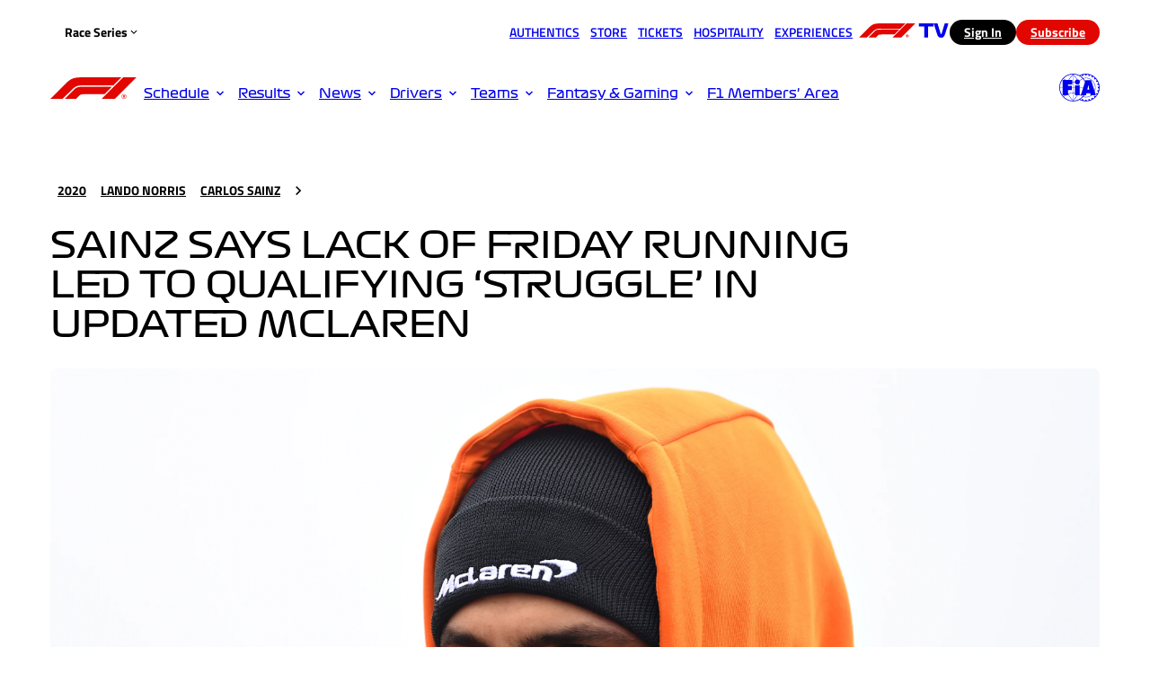

--- FILE ---
content_type: text/html; charset=utf-8
request_url: https://www.formula1.com/en/latest/article/sainz-says-lack-of-friday-running-led-to-qualifying-struggle-in-updated.HfFF9EnBNkqIsblsu6fE6
body_size: 97366
content:
<!DOCTYPE html><html lang="en"><head><meta charSet="utf-8"/><meta name="viewport" content="width=device-width, initial-scale=1"/><link rel="preload" as="image" href="https://media.formula1.com/image/upload/c_lfill,w_1296/q_auto/v1740000000/fom-website/static-assets/2026/races/card/pre-season-testing.webp"/><link rel="preload" as="image" href="https://media.formula1.com/image/upload/c_lfill,w_720/q_auto/v1740000000/fom-website/static-assets/2026/races/card/pre-season-testing.webp"/><link rel="preload" as="image" href="https://media.formula1.com/image/upload/c_lfill,w_720/q_auto/v1740000000/fom-website/static-assets/2026/races/card/australia.webp"/><link rel="preload" as="image" href="https://media.formula1.com/image/upload/c_lfill,w_720/q_auto/v1740000000/fom-website/static-assets/2026/races/card/china.webp"/><link rel="preload" as="image" href="https://media.formula1.com/image/upload/t_16by9Centre/c_fill,w_352/q_auto/v1740000000/fom-website/2026/Ferrari/F678_still_f09_16_9_v10.webp"/><link rel="preload" as="image" href="https://media.formula1.com/image/upload/c_fill,w_352/q_auto/v1740000000/fom-website/2026/Ferrari/EXCLUSIVEINTERVIEW%20FEATURE%20V5%20-%20single%20arty%20image%20(1).webp"/><link rel="preload" as="image" href="https://media.formula1.com/image/upload/c_fill,w_352/q_auto/v1740000000/fom-website/2026/Miscellaneous/regulation-changes-feature-display.webp"/><link rel="preload" as="image" href="https://media.formula1.com/image/upload/t_16by9Centre/c_fill,w_352/q_auto/v1740000000/fom-website/2026/Ferrari/GettyImages-2257207561.webp"/><link rel="preload" as="image" imageSrcSet="https://d2n9h2wits23hf.cloudfront.net/image/v1/static/6057949432001/60cfcaa1-dcbc-4b6f-a2f0-15648eabf1fd/cf51e369-d275-49ad-ab78-6032496a146c/206x116/match/image.jpg 206w, https://d2n9h2wits23hf.cloudfront.net/image/v1/static/6057949432001/60cfcaa1-dcbc-4b6f-a2f0-15648eabf1fd/cf51e369-d275-49ad-ab78-6032496a146c/319x179/match/image.jpg 319w, https://d2n9h2wits23hf.cloudfront.net/image/v1/static/6057949432001/60cfcaa1-dcbc-4b6f-a2f0-15648eabf1fd/cf51e369-d275-49ad-ab78-6032496a146c/432x243/match/image.jpg 432w, https://d2n9h2wits23hf.cloudfront.net/image/v1/static/6057949432001/60cfcaa1-dcbc-4b6f-a2f0-15648eabf1fd/cf51e369-d275-49ad-ab78-6032496a146c/638x359/match/image.jpg 638w, https://d2n9h2wits23hf.cloudfront.net/image/v1/static/6057949432001/60cfcaa1-dcbc-4b6f-a2f0-15648eabf1fd/cf51e369-d275-49ad-ab78-6032496a146c/864x486/match/image.jpg 864w, https://d2n9h2wits23hf.cloudfront.net/image/v1/static/6057949432001/60cfcaa1-dcbc-4b6f-a2f0-15648eabf1fd/cf51e369-d275-49ad-ab78-6032496a146c/997x561/match/image.jpg 997w, https://d2n9h2wits23hf.cloudfront.net/image/v1/static/6057949432001/60cfcaa1-dcbc-4b6f-a2f0-15648eabf1fd/cf51e369-d275-49ad-ab78-6032496a146c/1316x740/match/image.jpg 1316w" imageSizes="50vw"/><link rel="preload" as="image" imageSrcSet="https://d2n9h2wits23hf.cloudfront.net/image/v1/static/6057949432001/b662ec84-8df8-418c-a7a4-e3a43dc74ca0/329b6d4b-0007-4e9e-b7a2-3918ae5d88fa/206x116/match/image.jpg 206w, https://d2n9h2wits23hf.cloudfront.net/image/v1/static/6057949432001/b662ec84-8df8-418c-a7a4-e3a43dc74ca0/329b6d4b-0007-4e9e-b7a2-3918ae5d88fa/319x179/match/image.jpg 319w, https://d2n9h2wits23hf.cloudfront.net/image/v1/static/6057949432001/b662ec84-8df8-418c-a7a4-e3a43dc74ca0/329b6d4b-0007-4e9e-b7a2-3918ae5d88fa/432x243/match/image.jpg 432w, https://d2n9h2wits23hf.cloudfront.net/image/v1/static/6057949432001/b662ec84-8df8-418c-a7a4-e3a43dc74ca0/329b6d4b-0007-4e9e-b7a2-3918ae5d88fa/638x359/match/image.jpg 638w, https://d2n9h2wits23hf.cloudfront.net/image/v1/static/6057949432001/b662ec84-8df8-418c-a7a4-e3a43dc74ca0/329b6d4b-0007-4e9e-b7a2-3918ae5d88fa/864x486/match/image.jpg 864w, https://d2n9h2wits23hf.cloudfront.net/image/v1/static/6057949432001/b662ec84-8df8-418c-a7a4-e3a43dc74ca0/329b6d4b-0007-4e9e-b7a2-3918ae5d88fa/997x561/match/image.jpg 997w, https://d2n9h2wits23hf.cloudfront.net/image/v1/static/6057949432001/b662ec84-8df8-418c-a7a4-e3a43dc74ca0/329b6d4b-0007-4e9e-b7a2-3918ae5d88fa/1316x740/match/image.jpg 1316w" imageSizes="50vw"/><link rel="stylesheet" href="/assets/article/_next/static/css/868dfd12de977ed3.css" data-precedence="next"/><link rel="stylesheet" href="/assets/article/_next/static/css/eec7ae9d59a90f9a.css" data-precedence="next"/><link rel="stylesheet" href="/assets/article/_next/static/css/53e9e4a54bc1a586.css" data-precedence="next"/><link rel="preload" as="script" fetchPriority="low" href="/assets/article/_next/static/chunks/webpack-21b02c1cb8a7283c.js"/><script src="/assets/article/_next/static/chunks/1dd3208c-b647b486c64d44a6.js" async=""></script><script src="/assets/article/_next/static/chunks/528-bc7c2743f4f9dae5.js" async=""></script><script src="/assets/article/_next/static/chunks/main-app-b28503696f49b7e9.js" async=""></script><script src="/assets/article/_next/static/chunks/b44ffc44-5babc187430cb039.js" async=""></script><script src="/assets/article/_next/static/chunks/6bdcba90-4f94600a7a96a195.js" async=""></script><script src="/assets/article/_next/static/chunks/990a3170-f6b3b654811a8397.js" async=""></script><script src="/assets/article/_next/static/chunks/903-c06fc90f0938e763.js" async=""></script><script src="/assets/article/_next/static/chunks/874-65fb0d73ad0a6eb6.js" async=""></script><script src="/assets/article/_next/static/chunks/app/(pages)/%5Blocale%5D/latest/article/%5Bslug%5D/page-93860320325745b7.js" async=""></script><link rel="preload" href="https://code.jquery.com/jquery-3.7.1.slim.min.js" as="script"/><link rel="preload" href="https://static.formula1.com/mk-sdk/v1.0.1/main.js" as="script"/><link rel="preload" href="https://consent.formula1.com/unified/wrapperMessagingWithoutDetection.js" as="script"/><link rel="preload" as="image" href="https://media.formula1.com/image/upload/c_lfill,w_64/q_auto/d_common:f1:2026:fallback:driver:2026fallbackdriverright.webp/v1740000000/common/f1/2026/williams/alealb01/2026williamsalealb01right.webp"/><link rel="preload" as="image" href="https://media.formula1.com/image/upload/c_lfill,w_64/q_auto/d_common:f1:2026:fallback:driver:2026fallbackdriverright.webp/v1740000000/common/f1/2026/astonmartin/feralo01/2026astonmartinferalo01right.webp"/><link rel="preload" as="image" href="https://media.formula1.com/image/upload/c_lfill,w_64/q_auto/d_common:f1:2026:fallback:driver:2026fallbackdriverright.webp/v1740000000/common/f1/2026/mercedes/andant01/2026mercedesandant01right.webp"/><link rel="preload" as="image" href="https://media.formula1.com/image/upload/c_lfill,w_64/q_auto/d_common:f1:2026:fallback:driver:2026fallbackdriverright.webp/v1740000000/common/f1/2026/haasf1team/olibea01/2026haasf1teamolibea01right.webp"/><link rel="preload" as="image" href="https://media.formula1.com/image/upload/c_lfill,w_64/q_auto/d_common:f1:2026:fallback:driver:2026fallbackdriverright.webp/v1740000000/common/f1/2026/audi/gabbor01/2026audigabbor01right.webp"/><link rel="preload" as="image" href="https://media.formula1.com/image/upload/c_lfill,w_64/q_auto/d_common:f1:2026:fallback:driver:2026fallbackdriverright.webp/v1740000000/common/f1/2026/cadillac/valbot01/2026cadillacvalbot01right.webp"/><link rel="preload" as="image" href="https://media.formula1.com/image/upload/c_lfill,w_64/q_auto/d_common:f1:2026:fallback:driver:2026fallbackdriverright.webp/v1740000000/common/f1/2026/alpine/fracol01/2026alpinefracol01right.webp"/><link rel="preload" as="image" href="https://media.formula1.com/image/upload/c_lfill,w_64/q_auto/d_common:f1:2026:fallback:driver:2026fallbackdriverright.webp/v1740000000/common/f1/2026/alpine/piegas01/2026alpinepiegas01right.webp"/><link rel="preload" as="image" href="https://media.formula1.com/image/upload/c_lfill,w_64/q_auto/d_common:f1:2026:fallback:driver:2026fallbackdriverright.webp/v1740000000/common/f1/2026/redbullracing/isahad01/2026redbullracingisahad01right.webp"/><link rel="preload" as="image" href="https://media.formula1.com/image/upload/c_lfill,w_64/q_auto/d_common:f1:2026:fallback:driver:2026fallbackdriverright.webp/v1740000000/common/f1/2026/ferrari/lewham01/2026ferrarilewham01right.webp"/><link rel="preload" as="image" href="https://media.formula1.com/image/upload/c_lfill,w_64/q_auto/d_common:f1:2026:fallback:driver:2026fallbackdriverright.webp/v1740000000/common/f1/2026/audi/nichul01/2026audinichul01right.webp"/><link rel="preload" as="image" href="https://media.formula1.com/image/upload/c_lfill,w_64/q_auto/d_common:f1:2026:fallback:driver:2026fallbackdriverright.webp/v1740000000/common/f1/2026/racingbulls/lialaw01/2026racingbullslialaw01right.webp"/><link rel="preload" as="image" href="https://media.formula1.com/image/upload/c_lfill,w_64/q_auto/d_common:f1:2026:fallback:driver:2026fallbackdriverright.webp/v1740000000/common/f1/2026/ferrari/chalec01/2026ferrarichalec01right.webp"/><link rel="preload" as="image" href="https://media.formula1.com/image/upload/c_lfill,w_64/q_auto/d_common:f1:2026:fallback:driver:2026fallbackdriverright.webp/v1740000000/common/f1/2026/racingbulls/arvlin01/2026racingbullsarvlin01right.webp"/><link rel="preload" as="image" href="https://media.formula1.com/image/upload/c_lfill,w_64/q_auto/d_common:f1:2026:fallback:driver:2026fallbackdriverright.webp/v1740000000/common/f1/2026/mclaren/lannor01/2026mclarenlannor01right.webp"/><link rel="preload" as="image" href="https://media.formula1.com/image/upload/c_lfill,w_64/q_auto/d_common:f1:2026:fallback:driver:2026fallbackdriverright.webp/v1740000000/common/f1/2026/haasf1team/estoco01/2026haasf1teamestoco01right.webp"/><link rel="preload" as="image" href="https://media.formula1.com/image/upload/c_lfill,w_64/q_auto/d_common:f1:2026:fallback:driver:2026fallbackdriverright.webp/v1740000000/common/f1/2026/cadillac/serper01/2026cadillacserper01right.webp"/><link rel="preload" as="image" href="https://media.formula1.com/image/upload/c_lfill,w_64/q_auto/d_common:f1:2026:fallback:driver:2026fallbackdriverright.webp/v1740000000/common/f1/2026/mclaren/oscpia01/2026mclarenoscpia01right.webp"/><link rel="preload" as="image" href="https://media.formula1.com/image/upload/c_lfill,w_64/q_auto/d_common:f1:2026:fallback:driver:2026fallbackdriverright.webp/v1740000000/common/f1/2026/mercedes/georus01/2026mercedesgeorus01right.webp"/><link rel="preload" as="image" href="https://media.formula1.com/image/upload/c_lfill,w_64/q_auto/d_common:f1:2026:fallback:driver:2026fallbackdriverright.webp/v1740000000/common/f1/2026/williams/carsai01/2026williamscarsai01right.webp"/><link rel="preload" as="image" href="https://media.formula1.com/image/upload/c_lfill,w_64/q_auto/d_common:f1:2026:fallback:driver:2026fallbackdriverright.webp/v1740000000/common/f1/2026/astonmartin/lanstr01/2026astonmartinlanstr01right.webp"/><link rel="preload" as="image" href="https://media.formula1.com/image/upload/c_lfill,w_64/q_auto/d_common:f1:2026:fallback:driver:2026fallbackdriverright.webp/v1740000000/common/f1/2026/redbullracing/maxver01/2026redbullracingmaxver01right.webp"/><link rel="preload" as="image" href="https://media.formula1.com/image/upload/c_lfill,w_48/q_auto/v1740000000/common/f1/2026/alpine/2026alpinelogowhite.webp"/><link rel="preload" as="image" href="https://media.formula1.com/image/upload/c_lfill,w_512/q_auto/d_common:f1:2026:fallback:car:2026fallbackcarright.webp/v1740000000/common/f1/2026/alpine/2026alpinecarright.webp"/><link rel="preload" as="image" href="https://media.formula1.com/image/upload/c_lfill,w_48/q_auto/v1740000000/common/f1/2026/astonmartin/2026astonmartinlogowhite.webp"/><link rel="preload" as="image" href="https://media.formula1.com/image/upload/c_lfill,w_512/q_auto/d_common:f1:2026:fallback:car:2026fallbackcarright.webp/v1740000000/common/f1/2026/astonmartin/2026astonmartincarright.webp"/><link rel="preload" as="image" href="https://media.formula1.com/image/upload/c_lfill,w_48/q_auto/v1740000000/common/f1/2026/audi/2026audilogowhite.webp"/><link rel="preload" as="image" href="https://media.formula1.com/image/upload/c_lfill,w_512/q_auto/d_common:f1:2026:fallback:car:2026fallbackcarright.webp/v1740000000/common/f1/2026/audi/2026audicarright.webp"/><link rel="preload" as="image" href="https://media.formula1.com/image/upload/c_lfill,w_48/q_auto/v1740000000/common/f1/2026/cadillac/2026cadillaclogowhite.webp"/><link rel="preload" as="image" href="https://media.formula1.com/image/upload/c_lfill,w_512/q_auto/d_common:f1:2026:fallback:car:2026fallbackcarright.webp/v1740000000/common/f1/2026/cadillac/2026cadillaccarright.webp"/><link rel="preload" as="image" href="https://media.formula1.com/image/upload/c_lfill,w_48/q_auto/v1740000000/common/f1/2026/ferrari/2026ferrarilogowhite.webp"/><link rel="preload" as="image" href="https://media.formula1.com/image/upload/c_lfill,w_512/q_auto/d_common:f1:2026:fallback:car:2026fallbackcarright.webp/v1740000000/common/f1/2026/ferrari/2026ferraricarright.webp"/><link rel="preload" as="image" href="https://media.formula1.com/image/upload/c_lfill,w_48/q_auto/v1740000000/common/f1/2026/haasf1team/2026haasf1teamlogowhite.webp"/><link rel="preload" as="image" href="https://media.formula1.com/image/upload/c_lfill,w_512/q_auto/d_common:f1:2026:fallback:car:2026fallbackcarright.webp/v1740000000/common/f1/2026/haasf1team/2026haasf1teamcarright.webp"/><link rel="preload" as="image" href="https://media.formula1.com/image/upload/c_lfill,w_48/q_auto/v1740000000/common/f1/2026/mclaren/2026mclarenlogowhite.webp"/><link rel="preload" as="image" href="https://media.formula1.com/image/upload/c_lfill,w_512/q_auto/d_common:f1:2026:fallback:car:2026fallbackcarright.webp/v1740000000/common/f1/2026/mclaren/2026mclarencarright.webp"/><link rel="preload" as="image" href="https://media.formula1.com/image/upload/c_lfill,w_48/q_auto/v1740000000/common/f1/2026/mercedes/2026mercedeslogowhite.webp"/><link rel="preload" as="image" href="https://media.formula1.com/image/upload/c_lfill,w_512/q_auto/d_common:f1:2026:fallback:car:2026fallbackcarright.webp/v1740000000/common/f1/2026/mercedes/2026mercedescarright.webp"/><link rel="preload" as="image" href="https://media.formula1.com/image/upload/c_lfill,w_48/q_auto/v1740000000/common/f1/2026/racingbulls/2026racingbullslogowhite.webp"/><link rel="preload" as="image" href="https://media.formula1.com/image/upload/c_lfill,w_512/q_auto/d_common:f1:2026:fallback:car:2026fallbackcarright.webp/v1740000000/common/f1/2026/racingbulls/2026racingbullscarright.webp"/><link rel="preload" as="image" href="https://media.formula1.com/image/upload/c_lfill,w_48/q_auto/v1740000000/common/f1/2026/redbullracing/2026redbullracinglogowhite.webp"/><link rel="preload" as="image" href="https://media.formula1.com/image/upload/c_lfill,w_512/q_auto/d_common:f1:2026:fallback:car:2026fallbackcarright.webp/v1740000000/common/f1/2026/redbullracing/2026redbullracingcarright.webp"/><link rel="preload" as="image" href="https://media.formula1.com/image/upload/c_lfill,w_48/q_auto/v1740000000/common/f1/2026/williams/2026williamslogowhite.webp"/><link rel="preload" as="image" href="https://media.formula1.com/image/upload/c_lfill,w_512/q_auto/d_common:f1:2026:fallback:car:2026fallbackcarright.webp/v1740000000/common/f1/2026/williams/2026williamscarright.webp"/><link rel="preload" as="image" href="https://media.formula1.com/image/upload/e_trim/c_fit,w_160,h_90/q_auto/v1740000000/fom-website/2020/sponsors/lvmh.webp"/><link rel="preload" as="image" href="https://media.formula1.com/image/upload/e_trim/c_fit,w_160,h_90/q_auto/v1740000000/content/dam/fom-website/2020/sponsors/pirelli.webp"/><link rel="preload" as="image" href="https://media.formula1.com/image/upload/e_trim/c_fit,w_160,h_90/q_auto/v1740000000/content/dam/fom-website/2020/sponsors/aramco.webp"/><link rel="preload" as="image" href="https://media.formula1.com/image/upload/e_trim/c_fit,w_160,h_90/q_auto/v1740000000/content/dam/fom-website/2020/sponsors/AWS%20GLOBAL.webp"/><link rel="preload" as="image" href="https://media.formula1.com/image/upload/e_trim/c_fit,w_160,h_90/q_auto/v1740000000/fom-website/2020/sponsors/lenovo.webp"/><link rel="preload" as="image" href="https://media.formula1.com/image/upload/e_trim/c_fit,w_160,h_90/q_auto/v1740000000/content/dam/fom-website/2020/sponsors/dhl.webp"/><link rel="preload" as="image" href="https://media.formula1.com/image/upload/e_trim/c_fit,w_160,h_90/q_auto/v1740000000/content/dam/fom-website/2020/sponsors/qatar.webp"/><link rel="preload" as="image" href="https://media.formula1.com/image/upload/e_trim/c_fit,w_160,h_90/q_auto/v1740000000/content/dam/fom-website/2020/sponsors/msc.webp"/><link rel="preload" as="image" href="https://media.formula1.com/image/upload/e_trim/c_fit,w_160,h_90/q_auto/v1740000000/content/dam/fom-website/2020/sponsors/salesforce.webp"/><link rel="preload" as="image" href="https://media.formula1.com/image/upload/e_trim/c_fit,w_160,h_90/q_auto/v1740000000/fom-website/2020/sponsors/louis%20vuitton.webp"/><link rel="preload" as="image" href="https://media.formula1.com/image/upload/e_trim/c_fit,w_160,h_90/q_auto/v1740000000/fom-website/2020/sponsors/TAGH_Shield_Monochrome_White-pw1.webp"/><link rel="preload" as="image" href="https://media.formula1.com/image/upload/e_trim/c_fit,w_160,h_90/q_auto/v1740000000/fom-website/2020/sponsors/Amex.webp"/><link rel="preload" as="image" href="https://media.formula1.com/image/upload/e_trim/c_fit,w_160,h_90/q_auto/v1740000000/fom-website/2020/sponsors/pepsico.webp"/><link rel="preload" as="image" href="https://media.formula1.com/image/upload/e_trim/c_fit,w_160,h_90/q_auto/v1740000000/content/dam/fom-website/2020/sponsors/crypto.com.webp"/><link rel="preload" as="image" href="https://media.formula1.com/image/upload/e_trim/c_fit,w_160,h_90/q_auto/v1740000000/fom-website/2020/sponsors/santander.webp"/><link rel="preload" as="image" href="https://media.formula1.com/image/upload/e_trim/c_fit,w_160,h_90/q_auto/v1740000000/fom-website/2020/sponsors/globant.webp"/><link rel="preload" as="image" href="https://media.formula1.com/image/upload/e_trim/c_fit,w_160,h_90/q_auto/v1740000000/fom-website/2020/sponsors/allwyn.webp"/><link rel="preload" as="image" href="https://media.formula1.com/image/upload/e_trim/c_fit,w_160,h_90/q_auto/v1740000000/fom-website/2020/sponsors/pwc.webp"/><link rel="preload" as="image" href="https://media.formula1.com/image/upload/e_trim/c_fit,w_160,h_90/q_auto/v1740000000/fom-website/2020/sponsors/nestle.webp"/><link rel="preload" as="image" href="https://media.formula1.com/image/upload/e_trim/c_fit,w_160,h_90/q_auto/v1740000000/fom-website/2020/sponsors/barilla.webp"/><link rel="preload" as="image" href="https://media.formula1.com/image/upload/e_trim/c_fit,w_160,h_90/q_auto/v1740000000/fom-website/2020/sponsors/las%20vegas.webp"/><link rel="preload" as="image" href="https://media.formula1.com/image/upload/e_trim/c_fit,w_160,h_90/q_auto/v1740000000/fom-website/2020/sponsors/liqui-moly.webp"/><link rel="preload" as="image" href="https://media.formula1.com/image/upload/e_trim/c_fit,w_160,h_90/q_auto/v1740000000/fom-website/2020/sponsors/Paramount+.webp"/><link rel="preload" as="image" href="https://media.formula1.com/image/upload/e_trim/c_fit,w_160,h_90/q_auto/v1740000000/content/dam/fom-website/2020/sponsors/puma.webp"/><link rel="preload" as="image" href="https://media.formula1.com/image/upload/e_trim/c_fit,w_160,h_90/q_auto/v1740000000/content/dam/fom-website/2020/sponsors/TATA.webp"/><link rel="preload" as="image" href="https://media.formula1.com/image/upload/e_trim/c_fit,w_160,h_90/q_auto/v1740000000/fom-website/2020/sponsors/aggreko.webp"/><link rel="preload" as="image" href="https://media.formula1.com/image/upload/e_trim/c_fit,w_160,h_90/q_auto/v1740000000/content/dam/fom-website/2020/sponsors/mcdonalds.webp"/><link rel="preload" as="image" href="https://media.formula1.com/image/upload/e_trim/c_fit,w_160,h_90/q_auto/v1740000000/common/f1/logo/tmobile/tmobile.webp"/><link rel="preload" as="image" href="/assets/article/_next/static/media/app-store~c48d2499a7455513.c48d2499.svg"/><link rel="preload" as="image" href="/assets/article/_next/static/media/google-play~66d1792be650c30d.66d1792b.svg"/><link rel="preload" as="image" href="https://media.formula1.com/image/upload/c_lfill,w_3392/q_auto/v1740000000/content/dam/fom-website/sutton/2020/Germany/Wednesday/1279129376.webp"/><link rel="preload" as="image" href="https://media.formula1.com/image/upload/c_lfill,w_3392/q_auto/v1740000000/content/dam/fom-website/sutton/2020/Germany/Saturday/1279480344.webp"/><link rel="preload" as="image" href="https://media.formula1.com/image/upload/c_fill,w_352/q_auto/v1740000000/fom-website/2026/Red%20Bull/16x9%20single%20image%20(22).webp"/><link rel="preload" as="image" href="https://media.formula1.com/image/upload/t_16by9Centre/c_fill,w_352/q_auto/v1740000000/fom-website/2026/Honda/16x9%20single%20image%20(31).webp"/><link rel="preload" as="image" href="https://media.formula1.com/image/upload/c_fill,w_352/q_auto/v1740000000/fom-website/2026/Racing%20Bulls%20(VCARB)/TEAM%20PREVIEWSHALF%20TERM%20REPORTS%20V1%20(13).webp"/><link rel="preload" as="image" href="https://media.formula1.com/image/upload/t_16by9Centre/c_fill,w_352/q_auto/v1740000000/trackside-images/2025/Formula_1_Testing_in_Abu_Dhabi/2250946492.webp"/><link rel="preload" as="image" href="https://media.formula1.com/image/upload/t_16by9Centre/c_fill,w_352/q_auto/v1740000000/fom-website/2026/Racing%20Bulls%20(VCARB)/SI202601151081.webp"/><link rel="preload" as="image" href="https://media.formula1.com/image/upload/t_16by9North/c_fill,w_352/q_auto/v1740000000/fom-website/2025/Formula%202/GettyImages-2233852693.webp"/><link rel="manifest" href="/s/manifest.json" crossorigin="use-credentials"/><title>Sainz says lack of Friday running led to qualifying ‘struggle’ in updated McLaren | Formula 1®</title><meta name="description" content="Carlos Sainz was the McLaren driver given the nod to run an upgraded bargeboard on his car at the Eifel Grand Prix weekend. But having lost the whole of Friday practice due to bad weather, Sainz called qualifying at the Nurburgring “a struggle”, as he ended up in P10 – and a disappointing two places down on team mate Lando Norris in the old-spec package…"/><meta name="robots" content="max-image-preview:large"/><link rel="canonical" href="https://www.formula1.com/en/latest/article/sainz-says-lack-of-friday-running-led-to-qualifying-struggle-in-updated.HfFF9EnBNkqIsblsu6fE6"/><meta name="google-site-verification" content="WxqAECrAtZeNGGW2unx9KeghkG-1aYkzQajuzUp4gwk"/><meta name="fb:pages" content="568665409957112"/><meta name="fb:app_id" content="833421847009900"/><meta name="fb:admins" content="568665409957112"/><meta name="identifier" content="website"/><meta name="twitter:widgets:theme" content="light"/><meta name="twitter:widgets:link-color" content="#d31411"/><meta name="twitter:widgets:border-color" content="#ffffff"/><meta property="og:title" content="Sainz says lack of Friday running led to qualifying ‘struggle’ in updated McLaren | Formula 1®"/><meta property="og:description" content="Carlos Sainz was the McLaren driver given the nod to run an upgraded bargeboard on his car at the Eifel Grand Prix weekend. But having lost the whole of Friday practice due to bad weather, Sainz called qualifying at the Nurburgring “a struggle”, as he ended up in P10 – and a disappointing two places down on team mate Lando Norris in the old-spec package…"/><meta property="og:url" content="https://www.formula1.com/en/latest/article/sainz-says-lack-of-friday-running-led-to-qualifying-struggle-in-updated.HfFF9EnBNkqIsblsu6fE6"/><meta property="og:image" content="https://media.formula1.com/image/upload/c_lfill,w_2048/q_auto/v1740000000/content/dam/fom-website/sutton/2020/Germany/Wednesday/1279129376.webp"/><meta property="og:type" content="website"/><meta name="twitter:card" content="summary_large_image"/><meta name="twitter:site" content="@f1"/><meta name="twitter:creator" content="@f1"/><meta name="twitter:title" content="Sainz says lack of Friday running led to qualifying ‘struggle’ in updated McLaren | Formula 1®"/><meta name="twitter:description" content="Carlos Sainz was the McLaren driver given the nod to run an upgraded bargeboard on his car at the Eifel Grand Prix weekend. But having lost the whole of Friday practice due to bad weather, Sainz called qualifying at the Nurburgring “a struggle”, as he ended up in P10 – and a disappointing two places down on team mate Lando Norris in the old-spec package…"/><meta name="twitter:image" content="https://media.formula1.com/image/upload/c_lfill,w_2048/q_auto/v1740000000/content/dam/fom-website/sutton/2020/Germany/Wednesday/1279129376.webp"/><link rel="icon" href="/assets/article/_next/static/media/f1-logo.43a01c6b.svg" type="image/svg+xml"/><link rel="icon" href="/assets/article/_next/static/media/f1-logo-32.51521830.ico" sizes="32x32"/><link rel="apple-touch-icon" href="/assets/article/_next/static/media/f1-logo-180.1db9e85b.png"/><script>(self.__next_s=self.__next_s||[]).push([0,{"children":"window['__ENV'] = {\"NEXT_PUBLIC_APP_CONFIG_NAME\":\"article\",\"NEXT_PUBLIC_APP_FREEWALLLIVEBLOG_ENABLED\":\"true\",\"NEXT_PUBLIC_GLOBAL_ABTASTY_ACCOUNT_ID\":\"f5dffc2f5a98fcddf61c2144db0d9239\",\"NEXT_PUBLIC_GLOBAL_ANDROID_USERAGENT\":\"coreAppAndroid\",\"NEXT_PUBLIC_GLOBAL_APIGEE_BASEURL\":\"https://api.formula1.com\",\"NEXT_PUBLIC_GLOBAL_APPBANNER_ENABLED\":\"true\",\"NEXT_PUBLIC_GLOBAL_APPLE_APPID\":\"835022598\",\"NEXT_PUBLIC_GLOBAL_AUTOMATION_PREFETCH\":\"false\",\"NEXT_PUBLIC_GLOBAL_BRIGHTCOVE_ACCOUNTID\":\"6057949432001\",\"NEXT_PUBLIC_GLOBAL_BRIGHTCOVE_ATOMPLAYERID\":\"k9CLwmWhs\",\"NEXT_PUBLIC_GLOBAL_BRIGHTCOVE_HUBPLAYERID\":\"FC1Xxg8gIw\",\"NEXT_PUBLIC_GLOBAL_BROADCAST_APIKEY\":\"NpnAwY86gE4qaNr4ux3Tpnyew0o9EvUG\",\"NEXT_PUBLIC_GLOBAL_CACHE_DISABLED\":\"false\",\"NEXT_PUBLIC_GLOBAL_CLOUDINARY_DOMAINS\":\"https://media.formula1.com/image/upload\",\"NEXT_PUBLIC_GLOBAL_CMP_ABTASTY\":\"5f4fc0eb9c759936073f44b4\",\"NEXT_PUBLIC_GLOBAL_CMP_ACCOUNTID\":\"1831\",\"NEXT_PUBLIC_GLOBAL_CMP_AUDIOBOOM\":\"6481b647d7bf62052639fba6\",\"NEXT_PUBLIC_GLOBAL_CMP_BASEENDPOINT\":\"https://consent.formula1.com\",\"NEXT_PUBLIC_GLOBAL_CMP_BRIGHTCOVE\":\"5ec796b4320b5a4efd764e0f\",\"NEXT_PUBLIC_GLOBAL_CMP_F1PERSONALIZATION\":\"64c396b60414bc04ea2bddea\",\"NEXT_PUBLIC_GLOBAL_CMP_GOOGLEANALYTICS\":\"61f93522293cdfa8d66e9794\",\"NEXT_PUBLIC_GLOBAL_CMP_INSTAGRAM\":\"5e717c8e69966540e4554f05\",\"NEXT_PUBLIC_GLOBAL_CMP_NEWRELIC\":\"5e7f6267b8e05c54a85c52df\",\"NEXT_PUBLIC_GLOBAL_CMP_PRIVACYMANAGERMODALID\":\"1309522\",\"NEXT_PUBLIC_GLOBAL_CMP_PROPERTYHREF\":\"https://www.formula1.com\",\"NEXT_PUBLIC_GLOBAL_CMP_SALSEFORCECOM\":\"5f0f3855bb50d16d300d30fa\",\"NEXT_PUBLIC_GLOBAL_CMP_STORYTELLER_ANALYTICS\":\"6882089596ec8d4a4f3b16ba\",\"NEXT_PUBLIC_GLOBAL_CMP_TIKTOK\":\"5e7f6927b8e05c4e491e7380\",\"NEXT_PUBLIC_GLOBAL_CMP_TWITTER\":\"5e71760b69966540e4554f01\",\"NEXT_PUBLIC_GLOBAL_CMP_YOUTUBE\":\"5e7ac3fae30e7d1bc1ebf5e8\",\"NEXT_PUBLIC_GLOBAL_CONFIG_CURRENTENV\":\"production\",\"NEXT_PUBLIC_GLOBAL_CONFIG_DARKMODE\":\"false\",\"NEXT_PUBLIC_GLOBAL_CONFIG_DEFAULTLOCALE\":\"en\",\"NEXT_PUBLIC_GLOBAL_CONFIG_DOMAIN\":\"https://www.formula1.com\",\"NEXT_PUBLIC_GLOBAL_CONFIG_PREVIEWMODE\":\"false\",\"NEXT_PUBLIC_GLOBAL_DEBUG\":\"none\",\"NEXT_PUBLIC_GLOBAL_ECAL_APIKEY\":\"DQVRj2IZ0Z47siHabDbC90MWsCEu3vQsAf9HWzSs63eaf1ca7f\",\"NEXT_PUBLIC_GLOBAL_ECAL_HOMEPAGETOGGLE\":\"true\",\"NEXT_PUBLIC_GLOBAL_ECAL_RACEHUBTOGGLE\":\"true\",\"NEXT_PUBLIC_GLOBAL_ECAL_SCHEDULELISTINGTOGGLE\":\"true\",\"NEXT_PUBLIC_GLOBAL_ECAL_WIDGETID\":\"63ed6504fd1881000e83ed6c\",\"NEXT_PUBLIC_GLOBAL_ENDPOINT_ARTICLE\":\"/v1/editorial/articles\",\"NEXT_PUBLIC_GLOBAL_ENDPOINT_BROADCAST\":\"/v1/editorial-broadcasters/broadcasters\",\"NEXT_PUBLIC_GLOBAL_ENDPOINT_DRIVERHUB\":\"/v1/editorial-assemblies/drivers\",\"NEXT_PUBLIC_GLOBAL_ENDPOINT_DRIVERLISTING\":\"/v1/editorial-driverlisting/listing\",\"NEXT_PUBLIC_GLOBAL_ENDPOINT_EVENTTRACKER\":\"/v1/event-tracker\",\"NEXT_PUBLIC_GLOBAL_ENDPOINT_EVENTTRACKER_MEETING\":\"/v1/event-tracker/meeting/\",\"NEXT_PUBLIC_GLOBAL_ENDPOINT_FOOTER\":\"/v1/editorial-navigation/footer/footer-f1rd\",\"NEXT_PUBLIC_GLOBAL_ENDPOINT_GENERICINDEX\":\"/v1/editorial-content/genericIndex\",\"NEXT_PUBLIC_GLOBAL_ENDPOINT_GENERICPAGE\":\"/v1/editorial-content/pageAssembly\",\"NEXT_PUBLIC_GLOBAL_ENDPOINT_HEADER\":\"/v1/editorial-navigation/header/header-f1rd\",\"NEXT_PUBLIC_GLOBAL_ENDPOINT_HOMEPAGE\":\"/v1/editorial-assemblies/home\",\"NEXT_PUBLIC_GLOBAL_ENDPOINT_INFORMATION\":\"/v1/editorial-information/pages\",\"NEXT_PUBLIC_GLOBAL_ENDPOINT_LATEST\":\"/v1/editorial-assemblies/latest\",\"NEXT_PUBLIC_GLOBAL_ENDPOINT_LIVELITEFREEWALL\":\"/v1/editorial-content/transformedEntity/marketingMessage/LiveLiteFreewall\",\"NEXT_PUBLIC_GLOBAL_ENDPOINT_METADATA\":\"/v1/editorial-content/basicEntity/metadata/website\",\"NEXT_PUBLIC_GLOBAL_ENDPOINT_NEXTBESTACTION\":\"/v3/account/cta-next-best-action\",\"NEXT_PUBLIC_GLOBAL_ENDPOINT_RACECALENDAR\":\"/v1/editorial-content/basicEntity/atomRaceCalendar/race-calendar\",\"NEXT_PUBLIC_GLOBAL_ENDPOINT_RACEHUB\":\"/v1/editorial-assemblies/races\",\"NEXT_PUBLIC_GLOBAL_ENDPOINT_RACING\":\"/v1/editorial-eventlisting/events\",\"NEXT_PUBLIC_GLOBAL_ENDPOINT_RESULTS\":\"/v2/fom-results\",\"NEXT_PUBLIC_GLOBAL_ENDPOINT_RESULTS_DROPDOWN_AWARDS\":\"v2/fom-results/dropdown-awards\",\"NEXT_PUBLIC_GLOBAL_ENDPOINT_RESULTS_DROPDOWN_DRIVERS\":\"v2/fom-results/dropdown-drivers\",\"NEXT_PUBLIC_GLOBAL_ENDPOINT_RESULTS_DROPDOWN_RACES\":\"v2/fom-results/dropdown-meetings\",\"NEXT_PUBLIC_GLOBAL_ENDPOINT_RESULTS_DROPDOWN_TEAMS\":\"v2/fom-results/dropdown-constructors\",\"NEXT_PUBLIC_GLOBAL_ENDPOINT_RESULTS_EXTENSION_DOTD\":\"v1/fom-results-extension/driver-of-the-day\",\"NEXT_PUBLIC_GLOBAL_ENDPOINT_RESULTS_EXTENSION_FASTEST_LAPS\":\"v1/fom-results-extension/season-fastestlaps\",\"NEXT_PUBLIC_GLOBAL_ENDPOINT_RESULTS_EXTENSION_FASTEST_PIT_STOPS\":\"v1/fom-results-extension/fastest-pit-stops\",\"NEXT_PUBLIC_GLOBAL_ENDPOINT_RESULTS_EXTENSION_POLE_POSITIONS\":\"v1/fom-results-extension/pole-positions\",\"NEXT_PUBLIC_GLOBAL_ENDPOINT_RESULTS_MISC\":\"v1/editorial-content/transformedEntity/resultsArchive/resultsArchive\",\"NEXT_PUBLIC_GLOBAL_ENDPOINT_RESULTS_SIDEBAR_MEETING\":\"v2/fom-results/dropdown-meeting-datasets\",\"NEXT_PUBLIC_GLOBAL_ENDPOINT_SITEMAPMETADATA\":\"/v1/sitemap/metadata\",\"NEXT_PUBLIC_GLOBAL_ENDPOINT_SKINNY_APIURL\":\"/v1/account\",\"NEXT_PUBLIC_GLOBAL_ENDPOINT_TEAMHUB\":\"/v1/editorial-assemblies/teams\",\"NEXT_PUBLIC_GLOBAL_ENDPOINT_TEAMLISTING\":\"/v1/editorial-constructorlisting/listing\",\"NEXT_PUBLIC_GLOBAL_ENDPOINT_VIDEOHUB\":\"/v1/video-assets/videos\",\"NEXT_PUBLIC_GLOBAL_ENDPOINT_VIDEOLISTING\":\"/v1/video-assets/videos\",\"NEXT_PUBLIC_GLOBAL_ENDPOINT_VIDEOLISTINGPAGE\":\"/v1/editorial-assemblies/videos\",\"NEXT_PUBLIC_GLOBAL_ENDPOINT_VOTE\":\"/v1/editorial-content/pageAssembly/vote\",\"NEXT_PUBLIC_GLOBAL_EVENTTRACKER_APIKEY\":\"WLrkcqFVGFswGQXAMTcDd8AA7FBGyotf\",\"NEXT_PUBLIC_GLOBAL_EVENTTRACKER_ENABLED\":\"true\",\"NEXT_PUBLIC_GLOBAL_EVENTTRACKER_URL\":\"https://livetiming.formula1.com/signalrcore\",\"NEXT_PUBLIC_GLOBAL_FREEWALL_ENABLED\":\"true\",\"NEXT_PUBLIC_GLOBAL_GTM_ID\":\"GTM-NTR4PPW\",\"NEXT_PUBLIC_GLOBAL_IAM_SOURCEKEY\":\"lead_source\",\"NEXT_PUBLIC_GLOBAL_IAM_SOURCEVALUE\":\"web_f1core\",\"NEXT_PUBLIC_GLOBAL_IOS_USERAGENT\":\"coreAppIOS\",\"NEXT_PUBLIC_GLOBAL_JWKS_ALGORITHM\":\"RS256\",\"NEXT_PUBLIC_GLOBAL_JWKS_ENDPOINT\":\"/static/jwks.json\",\"NEXT_PUBLIC_GLOBAL_JWKS_GRACEPERIOD\":\"600\",\"NEXT_PUBLIC_GLOBAL_LATEST_EDITORIALID\":\"4G0BQDDQ12ggo0uEeYaAug\",\"NEXT_PUBLIC_GLOBAL_LIVETIMING_STATIC\":\"https://livetiming.formula1.com/static/\",\"NEXT_PUBLIC_GLOBAL_LIVETIMING_TIMINGHUB\":\"https://livetiming.formula1.com/signalrcore\",\"NEXT_PUBLIC_GLOBAL_MINUTELYID\":\"minutelyPlayer\",\"NEXT_PUBLIC_GLOBAL_MONTEROSA_SDKNAME\":\"b21c7cea-90b9-4ecf-8432-5149f0820aac\",\"NEXT_PUBLIC_GLOBAL_NEWRELIC_ACCOUNTID\":\"1573112\",\"NEXT_PUBLIC_GLOBAL_NEWRELIC_AGENTID\":\"1835029152\",\"NEXT_PUBLIC_GLOBAL_NEWRELIC_APPID\":\"1835029152\",\"NEXT_PUBLIC_GLOBAL_NEWRELIC_LICENSEKEY\":\"a14cf2d1f5\",\"NEXT_PUBLIC_GLOBAL_NEWRELIC_TRUSTKEY\":\"1873299\",\"NEXT_PUBLIC_GLOBAL_PERSONALISATION_APIBASEURL\":\"https://api.formula1.com\",\"NEXT_PUBLIC_GLOBAL_PERSONALISATION_APIKEY\":\"CAZD9MtvFuatEDs8R1JQMCUPEYDkHNKt\",\"NEXT_PUBLIC_GLOBAL_PERSONALISATION_SDKURLL\":\"https://static.formula1.com/mk-sdk/v1.0.1/main.js\",\"NEXT_PUBLIC_GLOBAL_SHAKEBUGS_APIKEY\":\"disabled\",\"NEXT_PUBLIC_GLOBAL_SKINNY_APIKEY\":\"HR6d7Ads1Stw7XUR59ucfYXemLMmr1mw\",\"NEXT_PUBLIC_GLOBAL_SKINNY_CONTROLLER\":\"https://static.formula1.com/profile/ascendonController.js\",\"NEXT_PUBLIC_GLOBAL_SKINNY_DOMAIN\":\"https://account.formula1.com/\",\"NEXT_PUBLIC_GLOBAL_SKINNY_LANGUAGE\":\"en-GB\",\"NEXT_PUBLIC_GLOBAL_SKINNY_LEADSOURCE\":\"web_f1core_article\",\"NEXT_PUBLIC_GLOBAL_SKINNY_LOGINURL\":\"/en/login\",\"NEXT_PUBLIC_GLOBAL_SKINNY_PAGEIFRAME\":\"https://static.formula1.com/profile/react/index.html\",\"NEXT_PUBLIC_GLOBAL_SKINNY_PRIVACYPOLICYURL\":\"/en/privacy-policy\",\"NEXT_PUBLIC_GLOBAL_SKINNY_PROFILETYPE\":\"UNLOCKED_SKINNY_V2\",\"NEXT_PUBLIC_GLOBAL_SKINNY_REGISTRATIONROUTE\":\"registration\",\"NEXT_PUBLIC_GLOBAL_SKINNY_TERMSURL\":\"/en/terms-of-use\",\"NEXT_PUBLIC_GLOBAL_SKINNY_THEME\":\"dark\",\"NEXT_PUBLIC_GLOBAL_STORAGE_BROADCASTERS\":\"broadcasters\",\"NEXT_PUBLIC_GLOBAL_STORAGE_COUNTRYKEY\":\"user-country\",\"NEXT_PUBLIC_GLOBAL_STORAGE_NEXTBESTACTION\":\"next-action\",\"NEXT_PUBLIC_GLOBAL_STORAGE_USERSESSIONKEY\":\"login-session\",\"NEXT_PUBLIC_GLOBAL_STORYTELLER_APIKEY\":\"a257f4fe-b710-4e6a-9f29-b415485f6c7f\",\"NEXT_PUBLIC_GLOBAL_WHEREAMI_ENDPOINT\":\"https://api.formula1.com/svc/v1/whereami\"}"}])</script><link rel="stylesheet" href="/s/fonts.css"/><script id="hide-header">
              if(window.navigator.userAgent === 'coreAppAndroid' || window.navigator.userAgent === 'coreAppIOS') {
                var styleSheet = document.createElement("style");
                styleSheet.innerText = '.webview-hidden { display: none !important; } ';
                document.head.appendChild(styleSheet);
              };
            </script><script id="set-dark-mode">
              var mode = sessionStorage.getItem('dark-mode');

              if(mode === '"dark"') {
                document.documentElement.classList.add('f1rd-dark');
              }
              if(mode === '"light"') {
                document.documentElement.classList.add('f1rd-light');
              }
            </script><script id="mobile-detection-1">
              window.f1MobileDetection={
                mobile: Boolean(window.navigator.userAgent.match(/Mobile/))
              };
              if(window.navigator.userAgent === 'coreAppAndroid' || window.navigator.userAgent === 'coreAppIOS') {
                window.f1MobileDetection.coreApp = true;
              }
              if(window.f1MobileDetection.mobile) {
                if(window.navigator.userAgent.match(/Safari\//) &&
                    (window.navigator.userAgent.match(/iPhone/) ||
                     window.navigator.userAgent.match(/iPad/))) {
                  window.f1MobileDetection.iOSSafari = true;
                }
              }
            </script><script id="abtasty-1">
              window.lockABTastyTag = true;
              window.abTastyDebug = false
            </script><script src="/assets/article/_next/static/chunks/polyfills-42372ed130431b0a.js" noModule=""></script></head><body class="relative overflow-x-clip"><div style="--f1-nav-height:0px;--f1-max-nav-height:0px;--f1-contextual-nav-height:0px" class="@container/page"><header class="webview-hidden" style="display:contents" data-f1rd-a7s-context="eyJsb2NhdGlvbkluUGFnZSI6ImhlYWRlciJ9"><div class="absolute z-40 -top-px-112 focus-within:top-px-8 left-px-2 p-px-8 bg-static-static-1 rounded-full"><a class="Button-module_button__j6Qut Button-module_brand__807KY Button-module_small__3QaV7 typography-module_body-xs-bold__TovJz Button-module_showSpacers__iMklt" href="#maincontent"><span class="Button-module_inner__3GJ9Q"><span>Skip to content</span></span></a></div><div><div id="f1-app-banner" class="relative z-0"></div><div class="Container-module_container__0e4ac colors-module_bg_colour-surface-neutral-surface-neutral-3__u3lwa"><div class="Container-module_inner__UkLYJ"><div class="hidden lg:flex min-h-[44px] justify-between items-center gap-px-48"><div class="flex items-center gap-px-16"><span><span class="f1rd-dropdown-menu relative inline"><button class="Button-module_button__j6Qut Button-module_ghost__fV52q Button-module_small__3QaV7 typography-module_body-xs-bold__TovJz Button-module_showSpacers__iMklt" aria-haspopup="listbox"><span class="Button-module_inner__3GJ9Q"><span>Race Series</span><svg xmlns="http://www.w3.org/2000/svg" width="1em" height="1em" fill="none" viewBox="0 0 24 24" role="presentation"><path fill="currentColor" d="m18 9.4-6 6-6-6L7.4 8l4.6 4.6L16.6 8z"></path></svg></span></button></span></span></div><div class="flex items-center gap-px-12" data-f1rd-a7s-context="eyJsb2NhdGlvbkluUGFnZSI6Im1hc3RoZWFkIn0="><a data-f1rd-a7s-click="masthead_navigation_click" data-f1rd-a7s-context="eyJhY3Rpb25UeXBlIjoibWFzdGhlYWRfbmF2aWdhdGlvbiIsImNsaWNrVGV4dCI6IkF1dGhlbnRpY3MiLCJwYXRoIjoiaHR0cHM6Ly93d3cuZjFhdXRoZW50aWNzLmNvbS8iLCJwYXRoVHlwZSI6ImV4dGVybmFsIn0=" href="https://www.f1authentics.com/" target="_blank" rel="noopener noreferrer"><span class="block p-[6px] text-text-4 border-b-thin border-transparent hover:border-text-4"><p class="typography-module_body-xs-semibold__Fyfwn uppercase">Authentics</p></span><span class="sr-only">(opens in a new tab)</span></a><a data-f1rd-a7s-click="masthead_navigation_click" data-f1rd-a7s-context="[base64]" href="https://f1store.formula1.com/en/?_s=bm-fi-f1-prtsite-topnav-230720-jm" target="_blank" rel="noopener noreferrer"><span class="block p-[6px] text-text-4 border-b-thin border-transparent hover:border-text-4"><p class="typography-module_body-xs-semibold__Fyfwn uppercase">Store</p></span><span class="sr-only">(opens in a new tab)</span></a><a data-f1rd-a7s-click="masthead_navigation_click" data-f1rd-a7s-context="eyJhY3Rpb25UeXBlIjoibWFzdGhlYWRfbmF2aWdhdGlvbiIsImNsaWNrVGV4dCI6IlRpY2tldHMiLCJwYXRoIjoiaHR0cHM6Ly90aWNrZXRzLmZvcm11bGExLmNvbSIsInBhdGhUeXBlIjoiZXh0ZXJuYWwifQ==" href="https://tickets.formula1.com" target="_blank" rel="noopener noreferrer"><span class="block p-[6px] text-text-4 border-b-thin border-transparent hover:border-text-4"><p class="typography-module_body-xs-semibold__Fyfwn uppercase">Tickets</p></span><span class="sr-only">(opens in a new tab)</span></a><a data-f1rd-a7s-click="masthead_navigation_click" data-f1rd-a7s-context="eyJhY3Rpb25UeXBlIjoibWFzdGhlYWRfbmF2aWdhdGlvbiIsImNsaWNrVGV4dCI6Ikhvc3BpdGFsaXR5IiwicGF0aCI6Imh0dHBzOi8vdGlja2V0cy5mb3JtdWxhMS5jb20vZW4vaC1mb3JtdWxhMS1ob3NwaXRhbGl0eSIsInBhdGhUeXBlIjoiZXh0ZXJuYWwifQ==" href="https://tickets.formula1.com/en/h-formula1-hospitality" target="_blank" rel="noopener noreferrer"><span class="block p-[6px] text-text-4 border-b-thin border-transparent hover:border-text-4"><p class="typography-module_body-xs-semibold__Fyfwn uppercase">Hospitality</p></span><span class="sr-only">(opens in a new tab)</span></a><a data-f1rd-a7s-click="masthead_navigation_click" data-f1rd-a7s-context="[base64]" href="https://f1experiences.com/?utm_source=formula1.com&amp;utm_medium=referral&amp;utm_campaign=general" target="_blank" rel="noopener noreferrer"><span class="block p-[6px] text-text-4 border-b-thin border-transparent hover:border-text-4"><p class="typography-module_body-xs-semibold__Fyfwn uppercase">Experiences</p></span><span class="sr-only">(opens in a new tab)</span></a><span class="Divider-module_divider__Hb0HE Divider-module_light-grey__AqZJW Divider-module_sm__y2x8g"></span><a data-f1rd-a7s-click="masthead_navigation_click" data-f1rd-a7s-context="eyJhY3Rpb25UeXBlIjoiZjF0dl9uYXZpZ2F0aW9uIiwiY2xpY2tUZXh0IjoiRjFUViIsInBhdGgiOiJodHRwczovL2YxdHYuZm9ybXVsYTEuY29tLyIsInBhdGhUeXBlIjoiZXh0ZXJuYWwifQ==" href="https://f1tv.formula1.com" target="_blank" rel="noopener noreferrer"><svg viewBox="0 0 256 41" fill="none" xmlns="http://www.w3.org/2000/svg" role="img" class="" style="height:16px"><title>F1 TV</title><g clip-path="url(#clip0_1923_13847:S1:)"><path d="M186.322 40.3607V8.99696H171.042V0.150757H212.324V8.99696H197.044V40.3607H186.322Z" fill="currentColor"></path><path d="M223.96 0.150757L233.074 29.6925C233.216 30.0863 233.359 30.4004 233.501 30.6308C233.644 30.8653 233.878 30.9784 234.197 30.9784C234.553 30.9784 234.812 30.8695 234.976 30.6559C235.139 30.4423 235.29 30.103 235.432 29.6381L244.601 0.150757H255.215L245.242 31.5145C244.312 34.4088 243.026 36.6958 241.38 38.3754C239.734 40.055 237.413 40.8969 234.41 40.8969C231.156 40.8969 228.718 40.1094 227.093 38.5387C225.468 36.968 224.152 34.6266 223.151 31.5145L212.86 0.150757H223.96Z" fill="currentColor"></path><path d="M40.732 23.0579L22.8972 40.3607H0.149231L28.4512 12.2724C38.9728 1.85968 44.0451 0.150757 61.9847 0.150757H132.846L117.466 15.2086H64.0119C50.6086 15.2086 47.7562 16.2431 40.7278 23.0579H40.732ZM115.171 17.6128H64.3344C50.8348 17.6128 48.7237 18.6474 42.6001 24.7668L27.0062 40.3607H48.0996L53.1175 35.3429C56.4348 32.0256 57.9134 31.7114 64.5983 31.7114H101.072L115.171 17.6128ZM120.67 40.3607L160.989 0.150757H135.946L95.7359 40.3607H120.674H120.67Z" fill="#E10600"></path><path d="M137.605 40.3608C136.336 40.3608 135.28 39.9377 134.442 39.0874C133.6 38.2372 133.182 37.1942 133.182 35.9544C133.182 34.7146 133.6 33.6717 134.434 32.8298C135.267 31.9879 136.319 31.5648 137.588 31.5648C138.857 31.5648 139.904 31.9879 140.733 32.8381C141.563 33.6884 141.977 34.7314 141.977 35.9712C141.977 37.211 141.567 38.2539 140.742 39.0958C139.917 39.9377 138.874 40.3608 137.605 40.3608ZM137.579 32.2559C136.541 32.2559 135.67 32.6161 134.966 33.3366C134.266 34.057 133.915 34.9282 133.915 35.9544C133.915 36.9806 134.266 37.8518 134.966 38.5722C135.665 39.2927 136.537 39.6529 137.579 39.6529C138.622 39.6529 139.489 39.2969 140.193 38.5806C140.893 37.8644 141.244 36.9932 141.244 35.9628C141.244 34.9324 140.893 34.057 140.193 33.3366C139.494 32.6161 138.622 32.2559 137.579 32.2559ZM136.721 36.6874V38.4131H135.753V33.5334H137.588C138.22 33.5334 138.698 33.6507 139.016 33.8895C139.334 34.124 139.494 34.48 139.494 34.9533C139.494 35.4267 139.431 35.7785 139.301 36.0089C139.171 36.2392 138.953 36.4235 138.643 36.5659L139.561 38.4173H138.543L137.709 36.6916H136.725L136.721 36.6874ZM136.704 34.2874V35.9293H137.688C137.99 35.9293 138.208 35.8665 138.338 35.7366C138.472 35.6068 138.539 35.3973 138.539 35.1083C138.539 34.5596 138.195 34.2874 137.504 34.2874H136.704Z" fill="#E10600"></path></g><defs><clipPath id="clip0_1923_13847:S1:"><rect width="255.065" height="40.7461" fill="white" transform="translate(0.149231 0.150757)"></rect></clipPath></defs></svg> <span class="sr-only">(opens in a new tab)</span></a><span class="Divider-module_divider__Hb0HE Divider-module_light-grey__AqZJW Divider-module_sm__y2x8g"></span><span class="flex gap-px-8 items-center [&amp;&gt;a]:py-[6px]"><a class="Button-module_button__j6Qut Button-module_black__TI5dn Button-module_small__3QaV7 typography-module_body-xs-bold__TovJz Button-module_showSpacers__iMklt" href="https://account.formula1.com/#/en/login?redirect=https%3A%2F%2Fwww.formula1.com%2Fen%2Flatest%2Farticle%2Fsainz-says-lack-of-friday-running-led-to-qualifying-struggle-in-updated.HfFF9EnBNkqIsblsu6fE6&amp;lead_source=web_f1core" data-f1rd-a7s-click="cta_click" data-f1rd-a7s-context="eyJhY3Rpb25UeXBlIjoic2lnbl9pbl9jdGFfY2xpY2siLCJjbGlja1RleHQiOnRydWUsInBhdGgiOiJodHRwczovL2FjY291bnQuZm9ybXVsYTEuY29tLyMvZW4vbG9naW4/[base64]"><span class="Button-module_inner__3GJ9Q"><span>Sign In</span></span></a><a class="Button-module_button__j6Qut Button-module_brand__807KY Button-module_small__3QaV7 typography-module_body-xs-bold__TovJz Button-module_showSpacers__iMklt" href="/subscribe-to-f1-tv" data-f1rd-a7s-click="cta_click" data-f1rd-a7s-context="eyJhY3Rpb25UeXBlIjoic3Vic2NyaWJlX2N0YV9jbGljayIsImNsaWNrVGV4dCI6dHJ1ZSwicGF0aCI6Ii9zdWJzY3JpYmUtdG8tZjEtdHYiLCJwYXRoVHlwZSI6ImludGVybmFsIiwiY2FtZUZyb20iOiJoZWFkZXJfbmF2aWdhdGlvbiJ9"><span class="Button-module_inner__3GJ9Q"><span>Subscribe</span></span></a></span></div></div></div></div></div><div class="sticky top-0 left-0 right-0 z-10"><div class="relative z-10 overflow-x-clip border-b-thin border-static-static-8" data-f1rd-a7s-context="eyJsb2NhdGlvbkluUGFnZSI6ImhlYWRlciBuYXZpZ2F0aW9uIn0="><div class="Container-module_container__0e4ac f1rd-dark colors-module_colour-text-text-4__--1Dy colors-module_bg_colour-surface-neutral-surface-neutral-3__u3lwa"><div class="Container-module_inner__UkLYJ"><div class="absolute inset-0 z-20" style="background:linear-gradient(180deg, rgb(from var(--f1rd-colour-surface-neutral-surface-neutral-3) r g b / 0) 0%, rgb(from var(--f1rd-colour-surface-neutral-surface-neutral-3) r g b / 1) 100%)"></div><div class="min-h-[56px] md:min-h-[64px] lg:min-h-[72px] flex items-stretch"><div class="absolute inset-0 overflow-y-clip"><div class="absolute left-[200px] right-0 opacity-15 z-10"><svg width="100%" height="100%" viewBox="0 0 604 604" fill="none" role="presentation"><title></title><g class="colors-module_fill_colour-static-static-1__29U2y"><path d="M498.887 64.6914L563.251 0.324951H547.162L482.793 64.6914H498.887Z"></path><path d="M373.131 138.985H389.222L463.51 64.6914H447.422L373.131 138.985Z"></path><path d="M539.408 94.5181H507.037L398.811 202.749H431.181L539.408 94.5181Z"></path><path d="M502.781 94.5181H468.244L360.024 202.742H349.31L210.479 341.581H221.802L360.629 202.749H394.555L502.781 94.5181Z"></path><path d="M267.781 370.643L376.011 262.417H341.469L233.243 370.643H267.781Z"></path><path d="M90.6777 237.31L283.362 44.6238H248.82L56.1357 237.31H90.6777Z"></path><path d="M87.8858 112.728L200.286 0.324951H183.117L70.7139 112.728H87.8858Z"></path><path d="M545.048 0.324951H527.878L463.51 64.6914H480.682L545.048 0.324951Z"></path><path d="M0 282.12V293.438L56.1353 237.31H44.8123L0 282.12Z"></path><path d="M353.848 138.985H371.017L445.311 64.6914H428.139L353.848 138.985Z"></path><path d="M30.5937 308.631L0 339.225V355.318L46.6874 308.631H30.5937Z"></path><path d="M279.76 155.594H255.605L3.58594 407.605H27.7468L279.76 155.594Z"></path><path d="M0 180.65V196.742L65.027 131.713H48.9354L0 180.65Z"></path><path d="M94.9258 237.31H127.297L319.98 44.6238H287.612L94.9258 237.31Z"></path><path d="M0 319.943V337.113L28.4821 308.631H11.3102L0 319.943Z"></path><path d="M196.664 380.474L86.1133 491.025H97.4362L207.987 380.474H196.664Z"></path><path d="M31.2457 237.31L0 268.555V280.635L43.325 237.31H31.2457Z"></path><path d="M269.289 204.999H278.292L344.305 138.985H335.303L269.289 204.999Z"></path><path d="M151.994 341.575L218.008 275.563H209.005L142.998 341.575H151.994Z"></path><path d="M279.4 204.999H287.834L353.848 138.985H345.412L279.4 204.999Z"></path><path d="M603.206 402.161H591.889L500.253 493.797H511.569L603.206 402.161Z"></path><path d="M93.5768 548.891L38.1426 604.325H54.2342L109.664 548.891H93.5768Z"></path><path d="M558.188 382.925L604 337.113V319.943L541.022 382.925H558.188Z"></path><path d="M587.604 298.54H598.926L604 293.466V282.143L587.604 298.54Z"></path><path d="M604 339.225L560.3 382.925H576.394L604 355.318V339.225Z"></path><path d="M54.2343 0.324951H38.1427L19.2832 19.1844H35.3769L54.2343 0.324951Z"></path><path d="M88.214 0.324951H79.2115L29.6816 49.8548H38.6842L88.214 0.324951Z"></path><path d="M29.6817 49.8547H18.3651L0 68.2199V79.5364L29.6817 49.8547Z"></path><path d="M0 54.6532V66.7283L16.8736 49.8547H4.80064L0 54.6532Z"></path><path d="M486.686 493.797H498.761L590.397 402.161H578.324L486.686 493.797Z"></path><path d="M204.68 454.276L130.393 528.569H146.48L220.767 454.282H232.847L316.486 370.643H304.404L220.772 454.276H204.68Z"></path><path d="M314.366 434.956L144.999 604.325H161.093L330.46 434.956H314.366Z"></path><path d="M380.262 262.417L272.036 370.643H304.405L412.631 262.417H380.262Z"></path><path d="M268.638 581.3H291.277L574.037 298.54H551.398L268.638 581.3Z"></path><path d="M74.2936 548.891L18.8594 604.325H36.0292L91.457 548.891H74.2936Z"></path><path d="M375.214 545.341L525.362 395.2H508.192L358.049 545.341H375.214Z"></path><path d="M574.037 298.54H586.119L604 280.658V268.579L574.037 298.54Z"></path><path d="M317.971 370.643L234.332 454.282H245.655L329.294 370.643H317.971Z"></path><path d="M295.083 434.956L125.716 604.325H142.886L312.254 434.956H295.083Z"></path><path d="M282.737 155.594L30.7197 407.605H53.3592L305.377 155.594H282.737Z"></path><path d="M143.934 548.605H134.932L79.2119 604.325H88.2144L143.934 548.605Z"></path><path d="M223.311 581.3H206.139L183.116 604.325H200.286L223.311 581.3Z"></path><path d="M0 161.367V178.535L46.8216 131.713H29.6519L0 161.367Z"></path><path d="M527.475 395.2L377.326 545.341H393.42L543.567 395.2H527.475Z"></path><path d="M548.428 298.54H524.267L241.511 581.3H265.667L548.428 298.54Z"></path><path d="M241.511 581.3H225.423L202.4 604.325H218.49L241.511 581.3Z"></path><path d="M72.5486 491.025H84.628L195.179 380.474H183.1L72.5465 491.025H56.4591L0 547.487V563.576L72.5486 491.025Z"></path><path d="M39.792 49.8548H48.232L97.7576 0.324951H89.3219L39.792 49.8548Z"></path><path d="M106.06 19.9813H123.231L142.886 0.324951H125.716L106.06 19.9813Z"></path><path d="M54.3475 491.025H37.1756L0 528.203V545.373L54.3475 491.025Z"></path><path d="M604 493.574V484.573L548.05 540.523H557.052L604 493.574Z"></path><path d="M558.16 540.523H566.594L603.999 503.117V494.684L558.16 540.523Z"></path><path d="M604.001 563.576V547.487L547.162 604.325H563.254L604.001 563.576Z"></path><path d="M36.0293 0.324951H18.8595L0 19.1844H17.1698L36.0293 0.324951Z"></path><path d="M604 545.373V528.203L527.878 604.325H545.048L604 545.373Z"></path><path d="M418.31 545.341H406.987L348.007 604.325H359.326L418.31 545.341Z"></path><path d="M591.19 460.129H579.117L434.917 604.325H446.996L591.19 460.129Z"></path><path d="M405.502 545.341H393.42L334.44 604.325H346.518L405.502 545.341Z"></path><path d="M604 460.129H592.681L448.483 604.325H459.804L604 460.129Z"></path><path d="M125.343 19.9813H141.437L161.093 0.324951H144.999L125.343 19.9813Z"></path><path d="M153.473 548.605H145.04L89.3223 604.325H97.758L153.473 548.605Z"></path><path d="M119.916 418.579L196.914 341.575H180.826L103.822 418.579H115.269H119.916Z"></path><path d="M202.566 454.276H185.397L111.109 528.57H128.279L202.566 454.276Z"></path><path d="M527.54 225.068H515.46L379.864 360.669H391.946L527.54 225.068Z"></path><path d="M347.825 202.742H335.746L196.913 341.575L208.995 341.581L347.825 202.742Z"></path><path d="M66.0135 418.562L0 484.573V493.574L75.0097 418.562H66.0135Z"></path><path d="M514.867 187.952L440.58 262.246H456.667L530.961 187.952H514.867Z"></path><path d="M76.1219 418.562L0 494.684V503.118L84.5555 418.562H76.1219Z"></path><path d="M219.116 275.563L153.103 341.575H161.543L227.556 275.563H219.116Z"></path><path d="M178.712 341.575H161.543L84.5557 418.562L101.708 418.579L178.712 341.575Z"></path><path d="M328.425 19.9068H339.741L359.323 0.324951H348.007L328.425 19.9068Z"></path><path d="M89.9971 112.728H106.091L218.489 0.324951H202.4L89.9971 112.728Z"></path><path d="M324.832 110.407H336.914L446.996 0.324951H434.919L324.832 110.407Z"></path><path d="M338.399 110.407H349.722L459.805 0.324951H448.484L338.399 110.407Z"></path><path d="M314.858 19.9068H326.933L346.515 0.324951H334.44L314.858 19.9068Z"></path><path d="M484.268 187.952H495.584L604 79.5365V68.22L484.268 187.952Z"></path><path d="M438.46 262.246L512.754 187.952H495.584L421.297 262.246H438.46Z"></path><path d="M470.701 187.952H482.776L604 66.7284V54.6533L470.701 187.952Z"></path><path d="M559.591 225.087H575.685L604 196.769V180.674L559.591 225.087Z"></path><path d="M540.331 225.088H557.477L604 178.56V161.395L540.324 225.068H529.025L393.431 360.669H404.747L540.331 225.088Z"></path></g></svg></div></div><div class="z-30 w-full max-w-full flex gap-px-32 items-center justify-between text-surface-neutral-9"><a data-f1rd-a7s-click="header_navigation_click" data-f1rd-a7s-context="eyJhY3Rpb25UeXBlIjoicHJpbWFyeV9uYXZpZ2F0aW9uIiwiY2xpY2tUZXh0Ijp0cnVlLCJwYXRoIjoiLyIsInBhdGhUeXBlIjoiaW50ZXJuYWwifQ==" class="text-brand-warm-white" href="/"><svg viewBox="0 0 1600 400" fill="none" xmlns="http://www.w3.org/2000/svg" role="img" class="" style="height:24px"><title>F1</title><g clip-path="url(#clip0_47001_481:S2:)"><path d="M1367.21 312.501C1379.83 312.501 1390.25 316.71 1398.5 325.168C1406.75 333.626 1410.88 344.001 1410.88 356.334C1410.88 368.667 1406.79 379.043 1398.58 387.418C1390.38 395.793 1380 400.001 1367.38 400.001C1354.75 400.001 1344.25 395.792 1335.92 387.334C1327.54 378.876 1323.38 368.501 1323.38 356.168C1323.38 343.835 1327.54 333.459 1335.83 325.084C1344.13 316.709 1354.59 312.501 1367.21 312.501ZM1167.04 149.792H635.292C501.959 149.792 473.584 160.083 403.667 227.875H403.708L226.292 400H0L281.542 120.583C386.208 17 436.667 4.27469e-06 615.125 0H1320.04L1167.04 149.792ZM1144.21 173.708L1003.96 313.958H641.125C574.625 313.958 559.917 317.083 526.917 350.083L477 400H267.167L422.292 244.875C483.209 184 504.209 173.708 638.5 173.708H1144.21ZM1600 0L1198.92 400H950.875L1350.88 0H1600ZM1367.13 319.376C1356.79 319.376 1348.13 322.96 1341.13 330.126C1334.17 337.293 1330.67 345.96 1330.67 356.168C1330.67 366.376 1334.17 375.042 1341.13 382.209C1348.09 389.376 1356.75 392.959 1367.13 392.959C1377.5 392.959 1386.13 389.418 1393.13 382.293C1400.09 375.168 1403.58 366.501 1403.58 356.251C1403.58 346.001 1400.09 337.293 1393.13 330.126C1386.17 322.959 1377.5 319.376 1367.13 319.376ZM1367.21 332.084C1373.5 332.084 1378.25 333.251 1381.42 335.626C1384.58 337.959 1386.17 341.501 1386.17 346.209C1386.17 350.917 1385.54 354.417 1384.25 356.709C1382.96 359.001 1380.79 360.834 1377.71 362.251L1386.83 380.668H1376.71L1368.42 363.501H1358.63L1358.58 363.459V380.626H1348.96V332.084H1367.21ZM1358.42 355.918H1368.21C1371.21 355.918 1373.38 355.293 1374.67 354.001C1376 352.709 1376.67 350.626 1376.67 347.751C1376.67 342.293 1373.25 339.584 1366.38 339.584H1358.42V355.918Z" fill="#E10600"></path></g><defs><clipPath id="clip0_47001_481:S2:"><rect width="1600" height="400" fill="white"></rect></clipPath></defs></svg></a><div class="h-full grow overflow-x-hidden"><nav class="h-full flex gap-px-32 items-stretch"><span class="group"><span class="h-full pl-px-8 pr-px-8 lg:pr-0 py-px-4 flex items-stretch text-static-static-1 border-b-medium border-transparent hover:border-static-static-1"><a class="w-full flex items-center whitespace-nowrap font-formula1 text-[14px] @[1348px]/page:text-[16px] font-[400]" data-f1rd-a7s-click="header_navigation_click" data-f1rd-a7s-context="eyJhY3Rpb25UeXBlIjoicHJpbWFyeV9uYXZpZ2F0aW9uIiwiY2xpY2tUZXh0Ijp0cnVlLCJwYXRoIjoiL2VuL3JhY2luZy8yMDI2IiwicGF0aFR5cGUiOiJpbnRlcm5hbCJ9" href="/en/racing/2026">Schedule<span class="hidden lg:block"><span class="Icon-module_icon__E3So0 Icon-module_sm__PdYM7"><svg xmlns="http://www.w3.org/2000/svg" width="1em" height="1em" fill="none" viewBox="0 0 24 24" role="img" class="IconVector-module_sm__Q8ZiC"><title>Chevron Dropdown</title><path fill="currentColor" d="m18 9.4-6 6-6-6L7.4 8l4.6 4.6L16.6 8z"></path></svg></span></span></a></span><span class="@container/mega-nav hidden lg:group-hover:block lg:group-focus-within:block absolute z-50 top-[100%] left-0 right-0 bg-brand-carbon-black border-t-thin border-t-static-static-8 border-b-thin border-b-[rgb(from_var(--f1rd-colour-surface-neutral-surface-neutral-11)_r_g_b_/_0.1)]"><span class="Container-module_container__0e4ac f1rd-dark colors-module_colour-text-text-4__--1Dy colors-module_bg_colour-surface-neutral-surface-neutral-3__u3lwa"><span class="Container-module_inner__UkLYJ"><span class="flex flex-col pt-px-24 pb-px-48 gap-px-24"><span class="@container/up-next flex gap-px-24"><span class="flex flex-col gap-px-24 flex grow"><p class="typography-module_display-l-bold__m1yaJ">Next</p><span class="flex gap-px-24"><a class="group/schedule-card relative z-0 rounded-m overflow-hidden h-[312px] min-w-[312px] max-w-[676px] flex items-stretch bg-static-static-5 flex grow" data-f1rd-a7s-click="header_navigation_click" data-f1rd-a7s-context="[base64]" href="/en/racing/2026/pre-season-testing-1"><img src="https://media.formula1.com/image/upload/c_lfill,w_1296/q_auto/v1740000000/fom-website/static-assets/2026/races/card/pre-season-testing.webp" alt="" class="absolute z-10 inset-0 w-full h-full object-cover group-hover/schedule-card:scale-110 duration-300"/><span class="absolute z-20 left-0 right-0 top-0 h-[250px] opacity-70" style="background:linear-gradient(0deg, rgba(0, 0, 0, 0) 0%, #000000 100%)"></span><span class="absolute z-20 left-0 right-0 bottom-0 h-[86px] opacity-70" style="background:linear-gradient(180deg, rgba(0, 0, 0, 0) 0%, #000000 100%)"></span><span class="w-full h-full relative z-30 flex flex-col items-stretch gap-px-8 p-px-24 text-static-static-1"><span class="min-h-px-24 flex justify-between items-center"><span class="typography-module_body-2-xs-bold__M03Ei upper">TESTING</span></span><span class="typography-module_display-xl-bold__Gyl5W group-hover/schedule-card:underline">Bahrain</span><span class="typography-module_technical-m-regular__zphCD grow">11 - 13 FEB</span></span></a></span></span><span class="flex flex-col gap-px-24 hidden @[640px]/up-next:flex"><p class="typography-module_display-l-bold__m1yaJ">Upcoming</p><span class="flex gap-px-24"><a class="group/schedule-card relative z-0 rounded-m overflow-hidden h-[312px] min-w-[312px] max-w-[676px] flex items-stretch bg-static-static-5 hidden @[640px]/up-next:flex" data-f1rd-a7s-click="header_navigation_click" data-f1rd-a7s-context="[base64]" href="/en/racing/2026/pre-season-testing-2"><img src="https://media.formula1.com/image/upload/c_lfill,w_720/q_auto/v1740000000/fom-website/static-assets/2026/races/card/pre-season-testing.webp" alt="" class="absolute z-10 inset-0 w-full h-full object-cover group-hover/schedule-card:scale-110 duration-300"/><span class="absolute z-20 left-0 right-0 top-0 h-[250px] opacity-70" style="background:linear-gradient(0deg, rgba(0, 0, 0, 0) 0%, #000000 100%)"></span><span class="absolute z-20 left-0 right-0 bottom-0 h-[86px] opacity-70" style="background:linear-gradient(180deg, rgba(0, 0, 0, 0) 0%, #000000 100%)"></span><span class="w-full h-full relative z-30 flex flex-col items-stretch gap-px-8 p-px-24 text-static-static-1"><span class="min-h-px-24 flex justify-between items-center"><span class="typography-module_body-2-xs-bold__M03Ei upper">TESTING</span></span><span class="typography-module_display-xl-bold__Gyl5W group-hover/schedule-card:underline">Bahrain</span><span class="typography-module_technical-m-regular__zphCD grow">18 - 20 FEB</span></span></a><a class="group/schedule-card relative z-0 rounded-m overflow-hidden h-[312px] min-w-[312px] max-w-[676px] flex items-stretch bg-static-static-5 hidden lg:flex" data-f1rd-a7s-click="header_navigation_click" data-f1rd-a7s-context="[base64]" href="/en/racing/2026/australia"><img src="https://media.formula1.com/image/upload/c_lfill,w_720/q_auto/v1740000000/fom-website/static-assets/2026/races/card/australia.webp" alt="" class="absolute z-10 inset-0 w-full h-full object-cover group-hover/schedule-card:scale-110 duration-300"/><span class="absolute z-20 left-0 right-0 top-0 h-[250px] opacity-70" style="background:linear-gradient(0deg, rgba(0, 0, 0, 0) 0%, #000000 100%)"></span><span class="absolute z-20 left-0 right-0 bottom-0 h-[86px] opacity-70" style="background:linear-gradient(180deg, rgba(0, 0, 0, 0) 0%, #000000 100%)"></span><span class="w-full h-full relative z-30 flex flex-col items-stretch gap-px-8 p-px-24 text-static-static-1"><span class="min-h-px-24 flex justify-between items-center"><span class="typography-module_body-2-xs-bold__M03Ei upper">ROUND 1</span></span><span class="typography-module_display-xl-bold__Gyl5W group-hover/schedule-card:underline">Australia</span><span class="typography-module_technical-m-regular__zphCD grow">06 - 08 MAR</span></span></a><a class="group/schedule-card relative z-0 rounded-m overflow-hidden h-[312px] min-w-[312px] max-w-[676px] flex items-stretch bg-static-static-5 hidden @[1320px]/up-next:flex" data-f1rd-a7s-click="header_navigation_click" data-f1rd-a7s-context="[base64]" href="/en/racing/2026/china"><img src="https://media.formula1.com/image/upload/c_lfill,w_720/q_auto/v1740000000/fom-website/static-assets/2026/races/card/china.webp" alt="" class="absolute z-10 inset-0 w-full h-full object-cover group-hover/schedule-card:scale-110 duration-300"/><span class="absolute z-20 left-0 right-0 top-0 h-[250px] opacity-70" style="background:linear-gradient(0deg, rgba(0, 0, 0, 0) 0%, #000000 100%)"></span><span class="absolute z-20 left-0 right-0 bottom-0 h-[86px] opacity-70" style="background:linear-gradient(180deg, rgba(0, 0, 0, 0) 0%, #000000 100%)"></span><span class="w-full h-full relative z-30 flex flex-col items-stretch gap-px-8 p-px-24 text-static-static-1"><span class="min-h-px-24 flex justify-between items-center"><span class="typography-module_body-2-xs-bold__M03Ei upper">ROUND 2</span></span><span class="typography-module_display-xl-bold__Gyl5W group-hover/schedule-card:underline">China</span><span class="typography-module_technical-m-regular__zphCD grow">13 - 15 MAR</span></span></a></span></span></span><span class="block h-[1px] bg-surface-neutral-11 opacity-10"></span><span class="flex gap-px-12 flex-wrap"><a class="Button-module_button__j6Qut Button-module_stroke__W184E Button-module_small__3QaV7 typography-module_body-xs-bold__TovJz Button-module_showSpacers__iMklt" data-f1rd-a7s-click="header_navigation_click" data-f1rd-a7s-context="eyJhY3Rpb25UeXBlIjoic2NoZWR1bGVfQ1RBX2NsaWNrIiwiY2xpY2tUZXh0Ijp0cnVlLCJwYXRoIjoiL2VuL3JhY2luZy8yMDI2IiwicGF0aFR5cGUiOiJpbnRlcm5hbCJ9" href="/en/racing/2026"><span class="Button-module_inner__3GJ9Q"><span>Full Schedule</span></span></a></span></span></span></span></span></span><span class="group"><span class="h-full pl-px-8 pr-px-8 lg:pr-0 py-px-4 flex items-stretch text-static-static-1 border-b-medium border-transparent hover:border-static-static-1"><a class="w-full flex items-center whitespace-nowrap font-formula1 text-[14px] @[1348px]/page:text-[16px] font-[400]" data-f1rd-a7s-click="header_navigation_click" data-f1rd-a7s-context="eyJhY3Rpb25UeXBlIjoicHJpbWFyeV9uYXZpZ2F0aW9uIiwiY2xpY2tUZXh0Ijp0cnVlLCJwYXRoIjoiL2VuL3Jlc3VsdHMvMjAyNS9yYWNlcyIsInBhdGhUeXBlIjoiaW50ZXJuYWwifQ==" href="/en/results/2025/races">Results<span class="hidden lg:block"><span class="Icon-module_icon__E3So0 Icon-module_sm__PdYM7"><svg xmlns="http://www.w3.org/2000/svg" width="1em" height="1em" fill="none" viewBox="0 0 24 24" role="img" class="IconVector-module_sm__Q8ZiC"><title>Chevron Dropdown</title><path fill="currentColor" d="m18 9.4-6 6-6-6L7.4 8l4.6 4.6L16.6 8z"></path></svg></span></span></a></span><span class="@container/mega-nav hidden lg:group-hover:block lg:group-focus-within:block absolute z-50 top-[100%] left-0 right-0 bg-brand-carbon-black border-t-thin border-t-static-static-8 border-b-thin border-b-[rgb(from_var(--f1rd-colour-surface-neutral-surface-neutral-11)_r_g_b_/_0.1)]"><span class="Container-module_container__0e4ac f1rd-dark colors-module_colour-text-text-4__--1Dy colors-module_bg_colour-surface-neutral-surface-neutral-3__u3lwa"><span class="Container-module_inner__UkLYJ"><span class="flex flex-col pt-px-24 pb-px-48 gap-px-24"><span class="flex gap-px-12 flex-wrap"><a class="Button-module_button__j6Qut Button-module_tonal__vjuac Button-module_small__3QaV7 typography-module_body-xs-bold__TovJz Button-module_showSpacers__iMklt" data-f1rd-a7s-click="header_navigation_click" data-f1rd-a7s-context="eyJhY3Rpb25UeXBlIjoicmVzdWx0c19idXR0b25fY2xpY2siLCJjbGlja1RleHQiOnRydWUsInBhdGgiOiIvZW4vcmVzdWx0cy8yMDI1L3JhY2VzLzEyNzYvYWJ1LWRoYWJpL3JhY2UtcmVzdWx0IiwicGF0aFR5cGUiOiJpbnRlcm5hbCJ9" href="/en/results/2025/races/1276/abu-dhabi/race-result"><span class="Button-module_inner__3GJ9Q"><span>2025 Season</span></span></a><a class="Button-module_button__j6Qut Button-module_tonal__vjuac Button-module_small__3QaV7 typography-module_body-xs-bold__TovJz Button-module_showSpacers__iMklt" data-f1rd-a7s-click="header_navigation_click" data-f1rd-a7s-context="eyJhY3Rpb25UeXBlIjoicmVzdWx0c19idXR0b25fY2xpY2siLCJjbGlja1RleHQiOnRydWUsInBhdGgiOiIvZW4vcmVzdWx0cy8yMDI1L2RyaXZlcnMiLCJwYXRoVHlwZSI6ImludGVybmFsIn0=" href="/en/results/2025/drivers"><span class="Button-module_inner__3GJ9Q"><span>Driver Standings </span></span></a><a class="Button-module_button__j6Qut Button-module_tonal__vjuac Button-module_small__3QaV7 typography-module_body-xs-bold__TovJz Button-module_showSpacers__iMklt" data-f1rd-a7s-click="header_navigation_click" data-f1rd-a7s-context="eyJhY3Rpb25UeXBlIjoicmVzdWx0c19idXR0b25fY2xpY2siLCJjbGlja1RleHQiOnRydWUsInBhdGgiOiIvZW4vcmVzdWx0cy8yMDI1L3RlYW0iLCJwYXRoVHlwZSI6ImludGVybmFsIn0=" href="/en/results/2025/team"><span class="Button-module_inner__3GJ9Q"><span>Team Standings</span></span></a><a class="Button-module_button__j6Qut Button-module_tonal__vjuac Button-module_small__3QaV7 typography-module_body-xs-bold__TovJz Button-module_showSpacers__iMklt" data-f1rd-a7s-click="header_navigation_click" data-f1rd-a7s-context="eyJhY3Rpb25UeXBlIjoicmVzdWx0c19idXR0b25fY2xpY2siLCJjbGlja1RleHQiOnRydWUsInBhdGgiOiIvZW4vcmVzdWx0cy8xOTUwL3JhY2VzLzk0L2dyZWF0LWJyaXRhaW4vcmFjZS1yZXN1bHQiLCJwYXRoVHlwZSI6ImludGVybmFsIn0=" href="/en/results/1950/races/94/great-britain/race-result"><span class="Button-module_inner__3GJ9Q"><span>Archive 1950-2025</span></span></a><a class="Button-module_button__j6Qut Button-module_tonal__vjuac Button-module_small__3QaV7 typography-module_body-xs-bold__TovJz Button-module_showSpacers__iMklt" data-f1rd-a7s-click="header_navigation_click" data-f1rd-a7s-context="eyJhY3Rpb25UeXBlIjoicmVzdWx0c19idXR0b25fY2xpY2siLCJjbGlja1RleHQiOnRydWUsInBhdGgiOiIvZW4vcmVzdWx0cy9hd2FyZHMiLCJwYXRoVHlwZSI6ImludGVybmFsIn0=" href="/en/results/awards"><span class="Button-module_inner__3GJ9Q"><span>F1 Awards</span></span></a></span></span></span></span></span></span><span class="group"><span class="h-full pl-px-8 pr-px-8 lg:pr-0 py-px-4 flex items-stretch text-static-static-1 border-b-medium border-transparent hover:border-static-static-1"><a class="w-full flex items-center whitespace-nowrap font-formula1 text-[14px] @[1348px]/page:text-[16px] font-[400]" data-f1rd-a7s-click="header_navigation_click" data-f1rd-a7s-context="eyJhY3Rpb25UeXBlIjoicHJpbWFyeV9uYXZpZ2F0aW9uIiwiY2xpY2tUZXh0Ijp0cnVlLCJwYXRoIjoiL2VuL2xhdGVzdCIsInBhdGhUeXBlIjoiaW50ZXJuYWwifQ==" href="/en/latest">News<span class="hidden lg:block"><span class="Icon-module_icon__E3So0 Icon-module_sm__PdYM7"><svg xmlns="http://www.w3.org/2000/svg" width="1em" height="1em" fill="none" viewBox="0 0 24 24" role="img" class="IconVector-module_sm__Q8ZiC"><title>Chevron Dropdown</title><path fill="currentColor" d="m18 9.4-6 6-6-6L7.4 8l4.6 4.6L16.6 8z"></path></svg></span></span></a></span><span class="@container/mega-nav hidden lg:group-hover:block lg:group-focus-within:block absolute z-50 top-[100%] left-0 right-0 bg-brand-carbon-black border-t-thin border-t-static-static-8 border-b-thin border-b-[rgb(from_var(--f1rd-colour-surface-neutral-surface-neutral-11)_r_g_b_/_0.1)]"><span class="Container-module_container__0e4ac f1rd-dark colors-module_colour-text-text-4__--1Dy colors-module_bg_colour-surface-neutral-surface-neutral-3__u3lwa"><span class="Container-module_inner__UkLYJ"><span class="flex flex-col pt-px-24 pb-px-48 gap-px-24"><span class="flex gap-px-12 flex-wrap"><a class="Button-module_button__j6Qut Button-module_tonal__vjuac Button-module_small__3QaV7 typography-module_body-xs-bold__TovJz Button-module_showSpacers__iMklt" data-f1rd-a7s-click="header_navigation_click" data-f1rd-a7s-context="eyJhY3Rpb25UeXBlIjoibmV3c19idXR0b25fY2xpY2siLCJjbGlja1RleHQiOnRydWUsInBhdGgiOiIvZW4vcGFnZS93aGF0LWlzLWYxIiwicGF0aFR5cGUiOiJpbnRlcm5hbCJ9" href="/en/page/what-is-f1"><span class="Button-module_inner__3GJ9Q"><span>What is F1? </span></span></a><a class="Button-module_button__j6Qut Button-module_tonal__vjuac Button-module_small__3QaV7 typography-module_body-xs-bold__TovJz Button-module_showSpacers__iMklt" data-f1rd-a7s-click="header_navigation_click" data-f1rd-a7s-context="eyJhY3Rpb25UeXBlIjoibmV3c19idXR0b25fY2xpY2siLCJjbGlja1RleHQiOnRydWUsInBhdGgiOiIvZW4vcGFnZS93aGF0LWlzLWYxLXR2LXBybyIsInBhdGhUeXBlIjoiaW50ZXJuYWwifQ==" href="/en/page/what-is-f1-tv-pro"><span class="Button-module_inner__3GJ9Q"><span>What is F1 TV?</span></span></a><a class="Button-module_button__j6Qut Button-module_tonal__vjuac Button-module_small__3QaV7 typography-module_body-xs-bold__TovJz Button-module_showSpacers__iMklt" data-f1rd-a7s-click="header_navigation_click" data-f1rd-a7s-context="eyJhY3Rpb25UeXBlIjoibmV3c19idXR0b25fY2xpY2siLCJjbGlja1RleHQiOnRydWUsInBhdGgiOiIvZW4vcGFnZS9hcHBsZS1vcmlnaW5hbC1maWxtcy1mMS1tb3ZpZSIsInBhdGhUeXBlIjoiaW50ZXJuYWwifQ==" href="/en/page/apple-original-films-f1-movie"><span class="Button-module_inner__3GJ9Q"><span>F1 The Movie</span></span></a><a class="Button-module_button__j6Qut Button-module_tonal__vjuac Button-module_small__3QaV7 typography-module_body-xs-bold__TovJz Button-module_showSpacers__iMklt" data-f1rd-a7s-click="header_navigation_click" data-f1rd-a7s-context="eyJhY3Rpb25UeXBlIjoibmV3c19idXR0b25fY2xpY2siLCJjbGlja1RleHQiOnRydWUsInBhdGgiOiIvZW4vcGFnZS9nZXQtaW52b2x2ZWQiLCJwYXRoVHlwZSI6ImludGVybmFsIn0=" href="/en/page/get-involved"><span class="Button-module_inner__3GJ9Q"><span>Get involved</span></span></a><a class="Button-module_button__j6Qut Button-module_tonal__vjuac Button-module_small__3QaV7 typography-module_body-xs-bold__TovJz Button-module_showSpacers__iMklt" data-f1rd-a7s-click="header_navigation_click" data-f1rd-a7s-context="eyJhY3Rpb25UeXBlIjoibmV3c19idXR0b25fY2xpY2siLCJjbGlja1RleHQiOnRydWUsInBhdGgiOiIvZW4vcGFnZS8yMDI2LWYxLXJlZ3VsYXRpb25zIiwicGF0aFR5cGUiOiJpbnRlcm5hbCJ9" href="/en/page/2026-f1-regulations"><span class="Button-module_inner__3GJ9Q"><span>2026 Regulations</span></span></a></span><span class="h-[1px] bg-surface-neutral-11 opacity-10"></span><span class="grid grid-cols-[1fr,1px,524px] gap-x-px-24 gap-y-px-24"><span class="w-[1px] bg-surface-neutral-11 opacity-10" style="grid-area:1/2/4/3"></span><span class="typography-module_display-l-bold__m1yaJ">News</span><span class="typography-module_display-l-bold__m1yaJ">Videos</span><span class="grid gap-x-px-24 gap-y-px-16 grid-cols-1 @[1440px]/mega-nav:grid-cols-2"><span class="block"><span class="ArticleListCard-module_articlecard__T-Ylh ArticleListCard-module_white__1HqgX link-target" aria-describedby="title:Rp9mktcv8kq:"><span class="ArticleListCard-module_image__i5JZU"><img alt="F678_still_f09_16_9_v10.png" src="https://media.formula1.com/image/upload/t_16by9Centre/c_fill,w_352/q_auto/v1740000000/fom-website/2026/Ferrari/F678_still_f09_16_9_v10.webp"/></span><span class="ArticleListCard-module_content__Pn3D-"><a data-f1rd-a7s-click="header_navigation_article_listing_click" data-f1rd-a7s-context="[base64]" id="title:Rp9mktcv8kq:" class="ArticleListCard-module_title__-4ovb typography-module_body-s-compact-semibold__MeKMi typography-module_lg_body-m-compact-semibold__iUcJa" href="/en/latest/article/the-fascinating-tech-secrets-of-the-2026-regulations-revealed-by-ferrari-and.3cMuqQXJ7RTqHvGkyV1H8t">The tech secrets of Ferrari and Alpine&#x27;s 2026-spec cars</a></span></span></span><span class="block"><span class="ArticleListCard-module_articlecard__T-Ylh ArticleListCard-module_white__1HqgX link-target" aria-describedby="title:R199mktcv8kq:"><span class="ArticleListCard-module_image__i5JZU"><img alt="EXCLUSIVEINTERVIEW%20FEATURE%20V5%20-%20single%20arty%20image%20(1).png" src="https://media.formula1.com/image/upload/c_fill,w_352/q_auto/v1740000000/fom-website/2026/Ferrari/EXCLUSIVEINTERVIEW%20FEATURE%20V5%20-%20single%20arty%20image%20(1).webp"/></span><span class="ArticleListCard-module_content__Pn3D-"><span><span class="Tag-module_tag__LdVGr Tag-module_magenta__J39uM Tag-module_small__6XWCq typography-module_body-2-xs-bold__M03Ei"><span class="Tag-module_inner__xftJI">Barretto</span></span></span><a data-f1rd-a7s-click="header_navigation_article_listing_click" data-f1rd-a7s-context="[base64]" id="title:R199mktcv8kq:" class="ArticleListCard-module_title__-4ovb typography-module_body-s-compact-semibold__MeKMi typography-module_lg_body-m-compact-semibold__iUcJa" href="/en/latest/article/barretto-my-day-inside-ferraris-garage-watching-the-sf-26-for-the-first-time.44h3tFYzh3So52JMNOMgcR">My day inside Ferrari’s garage watching the SF-26</a></span></span></span><span class="hidden @[1440px]/mega-nav:block"><span class="ArticleListCard-module_articlecard__T-Ylh ArticleListCard-module_white__1HqgX link-target" aria-describedby="title:R1p9mktcv8kq:"><span class="ArticleListCard-module_image__i5JZU"><img alt="regulation-changes-feature-display.png" src="https://media.formula1.com/image/upload/c_fill,w_352/q_auto/v1740000000/fom-website/2026/Miscellaneous/regulation-changes-feature-display.webp"/></span><span class="ArticleListCard-module_content__Pn3D-"><a data-f1rd-a7s-click="header_navigation_article_listing_click" data-f1rd-a7s-context="[base64]" id="title:R1p9mktcv8kq:" class="ArticleListCard-module_title__-4ovb typography-module_body-s-compact-semibold__MeKMi typography-module_lg_body-m-compact-semibold__iUcJa" href="/en/latest/article/the-key-regulation-changes-in-f1-history-and-the-teams-that-nailed-them.2iq8c5E6S1HOffT5PBLl6i">Key regulation changes in F1 history – and who nailed them</a></span></span></span><span class="hidden @[1440px]/mega-nav:block"><span class="ArticleListCard-module_articlecard__T-Ylh ArticleListCard-module_white__1HqgX link-target" aria-describedby="title:R299mktcv8kq:"><span class="ArticleListCard-module_image__i5JZU"><img alt="Lewis Hamilton of Scuderia Ferrari runs with the new Ferrari SF-26 at Circuito di Fiorano in" src="https://media.formula1.com/image/upload/t_16by9Centre/c_fill,w_352/q_auto/v1740000000/fom-website/2026/Ferrari/GettyImages-2257207561.webp"/></span><span class="ArticleListCard-module_content__Pn3D-"><a data-f1rd-a7s-click="header_navigation_article_listing_click" data-f1rd-a7s-context="[base64]" id="title:R299mktcv8kq:" class="ArticleListCard-module_title__-4ovb typography-module_body-s-compact-semibold__MeKMi typography-module_lg_body-m-compact-semibold__iUcJa" href="/en/latest/article/the-team-feels-refreshed-hamilton-excited-for-new-beginnings-in-2026-after.2rHoqwoSkvD2OGSjDNllG1">Hamilton ‘excited for new beginnings&#x27; ahead of 2026</a></span></span></span></span><span class="grid grid-cols-2 gap-px-24"><a class="" href="/en/video/why-does-f1-have-regulations.1855130689459352483"><div data-f1rd-a7s-click="header_navigation_video_listing_click" data-f1rd-a7s-context="eyJhY3Rpb25UeXBlIjoidmlkZW9fbmF2aWdhdGlvbiIsInRpdGxlIjoiV2h5IGRvZXMgRjEgaGF2ZSByZWd1bGF0aW9ucz8iLCJyYWlsU2VxdWVuY2UiOjEsInJhaWxUaXRsZSI6IlZpZGVvcyJ9"><div class="VideoMediaCard-module_layout-card__1txVK VideoMediaCard-module_hover__p-Xm8"><div class="VideoMediaCard-module_relative__y3yU0"><div class="VideoMediaCard-module_rounded-corners__JgmZf"><span class="ImageCard-module_imagecard__3msoQ"><span class="ImageCard-module_image__yQ3ec ImageCard-module_rounded__hcjlw ImageCard-module_r16x9__aGwXQ"><img alt="Why does F1 have regulations?" src="https://d2n9h2wits23hf.cloudfront.net/image/v1/static/6057949432001/60cfcaa1-dcbc-4b6f-a2f0-15648eabf1fd/cf51e369-d275-49ad-ab78-6032496a146c/864x486/match/image.jpg" srcSet="https://d2n9h2wits23hf.cloudfront.net/image/v1/static/6057949432001/60cfcaa1-dcbc-4b6f-a2f0-15648eabf1fd/cf51e369-d275-49ad-ab78-6032496a146c/206x116/match/image.jpg 206w, https://d2n9h2wits23hf.cloudfront.net/image/v1/static/6057949432001/60cfcaa1-dcbc-4b6f-a2f0-15648eabf1fd/cf51e369-d275-49ad-ab78-6032496a146c/319x179/match/image.jpg 319w, https://d2n9h2wits23hf.cloudfront.net/image/v1/static/6057949432001/60cfcaa1-dcbc-4b6f-a2f0-15648eabf1fd/cf51e369-d275-49ad-ab78-6032496a146c/432x243/match/image.jpg 432w, https://d2n9h2wits23hf.cloudfront.net/image/v1/static/6057949432001/60cfcaa1-dcbc-4b6f-a2f0-15648eabf1fd/cf51e369-d275-49ad-ab78-6032496a146c/638x359/match/image.jpg 638w, https://d2n9h2wits23hf.cloudfront.net/image/v1/static/6057949432001/60cfcaa1-dcbc-4b6f-a2f0-15648eabf1fd/cf51e369-d275-49ad-ab78-6032496a146c/864x486/match/image.jpg 864w, https://d2n9h2wits23hf.cloudfront.net/image/v1/static/6057949432001/60cfcaa1-dcbc-4b6f-a2f0-15648eabf1fd/cf51e369-d275-49ad-ab78-6032496a146c/997x561/match/image.jpg 997w, https://d2n9h2wits23hf.cloudfront.net/image/v1/static/6057949432001/60cfcaa1-dcbc-4b6f-a2f0-15648eabf1fd/cf51e369-d275-49ad-ab78-6032496a146c/1316x740/match/image.jpg 1316w" sizes="50vw"/></span></span><span class="VideoMediaCard-module_gradient__Cdy1F"><div class="VideoMediaCard-module_content-container__wueSa"><div class="VideoMediaCard-module_icon-and-duration-container__mw-Sx"><span class="Icon-module_icon__E3So0 Icon-module_blur__kO3h- Icon-module_md__hVGAB"><svg xmlns="http://www.w3.org/2000/svg" width="1em" height="1em" fill="none" viewBox="0 0 24 24" role="img" class="IconVector-module_sm__Q8ZiC"><title>Play</title><path fill="currentColor" d="M20.86 10 4 2v20l16.88-8.36a2 2 0 0 0 0-3.65z"></path></svg></span><span class="VideoMediaCard-module_duration__2sWUB typography-module_body-2-xs-semibold__ry7FM">13:35</span></div></div></span></div></div><div class="VideoMediaCard-module_content__yfojp VideoMediaCard-module_as-card__fVwiX"><p class="VideoMediaCard-module_content-title__I-Erc typography-module_body-s-compact-semibold__MeKMi typography-module_md_body-m-compact-semibold__BzFEs">Why does F1 have regulations?</p></div></div></div></a><a class="" href="/en/video/first-look-at-ferraris-2026-car.1855133128811170885"><div data-f1rd-a7s-click="header_navigation_video_listing_click" data-f1rd-a7s-context="eyJhY3Rpb25UeXBlIjoidmlkZW9fbmF2aWdhdGlvbiIsInRpdGxlIjoiRmlyc3QgbG9vayBhdCBGZXJyYXJpJ3MgMjAyNiBjYXIiLCJyYWlsU2VxdWVuY2UiOjIsInJhaWxUaXRsZSI6IlZpZGVvcyJ9"><div class="VideoMediaCard-module_layout-card__1txVK VideoMediaCard-module_hover__p-Xm8"><div class="VideoMediaCard-module_relative__y3yU0"><div class="VideoMediaCard-module_rounded-corners__JgmZf"><span class="ImageCard-module_imagecard__3msoQ"><span class="ImageCard-module_image__yQ3ec ImageCard-module_rounded__hcjlw ImageCard-module_r16x9__aGwXQ"><img alt="First look at Ferrari&#x27;s 2026 car" src="https://d2n9h2wits23hf.cloudfront.net/image/v1/static/6057949432001/b662ec84-8df8-418c-a7a4-e3a43dc74ca0/329b6d4b-0007-4e9e-b7a2-3918ae5d88fa/864x486/match/image.jpg" srcSet="https://d2n9h2wits23hf.cloudfront.net/image/v1/static/6057949432001/b662ec84-8df8-418c-a7a4-e3a43dc74ca0/329b6d4b-0007-4e9e-b7a2-3918ae5d88fa/206x116/match/image.jpg 206w, https://d2n9h2wits23hf.cloudfront.net/image/v1/static/6057949432001/b662ec84-8df8-418c-a7a4-e3a43dc74ca0/329b6d4b-0007-4e9e-b7a2-3918ae5d88fa/319x179/match/image.jpg 319w, https://d2n9h2wits23hf.cloudfront.net/image/v1/static/6057949432001/b662ec84-8df8-418c-a7a4-e3a43dc74ca0/329b6d4b-0007-4e9e-b7a2-3918ae5d88fa/432x243/match/image.jpg 432w, https://d2n9h2wits23hf.cloudfront.net/image/v1/static/6057949432001/b662ec84-8df8-418c-a7a4-e3a43dc74ca0/329b6d4b-0007-4e9e-b7a2-3918ae5d88fa/638x359/match/image.jpg 638w, https://d2n9h2wits23hf.cloudfront.net/image/v1/static/6057949432001/b662ec84-8df8-418c-a7a4-e3a43dc74ca0/329b6d4b-0007-4e9e-b7a2-3918ae5d88fa/864x486/match/image.jpg 864w, https://d2n9h2wits23hf.cloudfront.net/image/v1/static/6057949432001/b662ec84-8df8-418c-a7a4-e3a43dc74ca0/329b6d4b-0007-4e9e-b7a2-3918ae5d88fa/997x561/match/image.jpg 997w, https://d2n9h2wits23hf.cloudfront.net/image/v1/static/6057949432001/b662ec84-8df8-418c-a7a4-e3a43dc74ca0/329b6d4b-0007-4e9e-b7a2-3918ae5d88fa/1316x740/match/image.jpg 1316w" sizes="50vw"/></span></span><span class="VideoMediaCard-module_gradient__Cdy1F"><div class="VideoMediaCard-module_content-container__wueSa"><div class="VideoMediaCard-module_icon-and-duration-container__mw-Sx"><span class="Icon-module_icon__E3So0 Icon-module_blur__kO3h- Icon-module_md__hVGAB"><svg xmlns="http://www.w3.org/2000/svg" width="1em" height="1em" fill="none" viewBox="0 0 24 24" role="img" class="IconVector-module_sm__Q8ZiC"><title>Play</title><path fill="currentColor" d="M20.86 10 4 2v20l16.88-8.36a2 2 0 0 0 0-3.65z"></path></svg></span><span class="VideoMediaCard-module_duration__2sWUB typography-module_body-2-xs-semibold__ry7FM">10:06</span></div></div></span></div></div><div class="VideoMediaCard-module_content__yfojp VideoMediaCard-module_as-card__fVwiX"><p class="VideoMediaCard-module_content-title__I-Erc typography-module_body-s-compact-semibold__MeKMi typography-module_md_body-m-compact-semibold__BzFEs">First look at Ferrari&#x27;s 2026 car</p></div></div></div></a></span><span class="pt-px-24"><a class="Button-module_button__j6Qut Button-module_stroke__W184E Button-module_medium__JGi1v typography-module_body-m-compact-bold__Y0Jyw Button-module_showSpacers__iMklt" data-f1rd-a7s-click="header_navigation_click" data-f1rd-a7s-context="eyJhY3Rpb25UeXBlIjoibmV3c19DVEFfY2xpY2siLCJjbGlja1RleHQiOnRydWUsInBhdGgiOiIvZW4vbGF0ZXN0IiwicGF0aFR5cGUiOiJpbnRlcm5hbCJ9" href="/en/latest"><span class="Button-module_inner__3GJ9Q"><span>More news</span></span></a></span><span class="pt-px-24"><a class="Button-module_button__j6Qut Button-module_stroke__W184E Button-module_medium__JGi1v typography-module_body-m-compact-bold__Y0Jyw Button-module_showSpacers__iMklt" data-f1rd-a7s-click="header_navigation_click" data-f1rd-a7s-context="eyJhY3Rpb25UeXBlIjoibmV3c19DVEFfY2xpY2siLCJjbGlja1RleHQiOnRydWUsInBhdGgiOiIvZW4vdmlkZW8iLCJwYXRoVHlwZSI6ImludGVybmFsIn0=" href="/en/video"><span class="Button-module_inner__3GJ9Q"><span>More videos</span></span></a></span></span></span></span></span></span></span><span class="group"><span class="h-full pl-px-8 pr-px-8 lg:pr-0 py-px-4 flex items-stretch text-static-static-1 border-b-medium border-transparent hover:border-static-static-1"><a class="w-full flex items-center whitespace-nowrap font-formula1 text-[14px] @[1348px]/page:text-[16px] font-[400]" data-f1rd-a7s-click="header_navigation_click" data-f1rd-a7s-context="eyJhY3Rpb25UeXBlIjoicHJpbWFyeV9uYXZpZ2F0aW9uIiwiY2xpY2tUZXh0Ijp0cnVlLCJwYXRoIjoiL2VuL2RyaXZlcnMiLCJwYXRoVHlwZSI6ImludGVybmFsIn0=" href="/en/drivers">Drivers<span class="hidden lg:block"><span class="Icon-module_icon__E3So0 Icon-module_sm__PdYM7"><svg xmlns="http://www.w3.org/2000/svg" width="1em" height="1em" fill="none" viewBox="0 0 24 24" role="img" class="IconVector-module_sm__Q8ZiC"><title>Chevron Dropdown</title><path fill="currentColor" d="m18 9.4-6 6-6-6L7.4 8l4.6 4.6L16.6 8z"></path></svg></span></span></a></span><span class="@container/mega-nav hidden lg:group-hover:block lg:group-focus-within:block absolute z-50 top-[100%] left-0 right-0 bg-brand-carbon-black border-t-thin border-t-static-static-8 border-b-thin border-b-[rgb(from_var(--f1rd-colour-surface-neutral-surface-neutral-11)_r_g_b_/_0.1)]"><span class="Container-module_container__0e4ac f1rd-dark colors-module_colour-text-text-4__--1Dy colors-module_bg_colour-surface-neutral-surface-neutral-3__u3lwa"><span class="Container-module_inner__UkLYJ"><span class="flex flex-col pt-px-24 pb-px-48 gap-px-24"><span class="grid grid-cols-4 gap-x-px-24 gap-y-px-8"><a class="flex p-px-8 gap-px-8 rounded-s items-center hover:underline underline-offset-2 decoration-[1px] hover:bg-[rgb(from_var(--f1-team-colour)_r_g_b_/_0.12)]" style="--f1-team-colour:#1868DB;--f1-accessible-colour:#000681" data-f1rd-a7s-click="header_navigation_click" data-f1rd-a7s-context="eyJhY3Rpb25UeXBlIjoiZHJpdmVyc19jYXJkX2NsaWNrIiwiY2xpY2tUZXh0Ijp0cnVlLCJwYXRoIjoiL2VuL2RyaXZlcnMvYWxleGFuZGVyLWFsYm9uIiwicGF0aFR5cGUiOiJpbnRlcm5hbCJ9" href="/en/drivers/alexander-albon"><span class="DriverAvatar-module_driveravatar__CrhU8 DriverAvatar-module_md__CSwLf"><img src="https://media.formula1.com/image/upload/c_lfill,w_64/q_auto/d_common:f1:2026:fallback:driver:2026fallbackdriverright.webp/v1740000000/common/f1/2026/williams/alealb01/2026williamsalealb01right.webp" alt="" style="background-color:#000681"/></span><span><span class="typography-module_body-m-compact-regular__mDh7J">Alexander</span> <span class="typography-module_body-m-compact-bold__Y0Jyw uppercase">Albon</span></span></a><a class="flex p-px-8 gap-px-8 rounded-s items-center hover:underline underline-offset-2 decoration-[1px] hover:bg-[rgb(from_var(--f1-team-colour)_r_g_b_/_0.12)]" style="--f1-team-colour:#229971;--f1-accessible-colour:#00482C" data-f1rd-a7s-click="header_navigation_click" data-f1rd-a7s-context="eyJhY3Rpb25UeXBlIjoiZHJpdmVyc19jYXJkX2NsaWNrIiwiY2xpY2tUZXh0Ijp0cnVlLCJwYXRoIjoiL2VuL2RyaXZlcnMvZmVybmFuZG8tYWxvbnNvIiwicGF0aFR5cGUiOiJpbnRlcm5hbCJ9" href="/en/drivers/fernando-alonso"><span class="DriverAvatar-module_driveravatar__CrhU8 DriverAvatar-module_md__CSwLf"><img src="https://media.formula1.com/image/upload/c_lfill,w_64/q_auto/d_common:f1:2026:fallback:driver:2026fallbackdriverright.webp/v1740000000/common/f1/2026/astonmartin/feralo01/2026astonmartinferalo01right.webp" alt="" style="background-color:#00482C"/></span><span><span class="typography-module_body-m-compact-regular__mDh7J">Fernando</span> <span class="typography-module_body-m-compact-bold__Y0Jyw uppercase">Alonso</span></span></a><a class="flex p-px-8 gap-px-8 rounded-s items-center hover:underline underline-offset-2 decoration-[1px] hover:bg-[rgb(from_var(--f1-team-colour)_r_g_b_/_0.12)]" style="--f1-team-colour:#00D7B6;--f1-accessible-colour:#007560" data-f1rd-a7s-click="header_navigation_click" data-f1rd-a7s-context="eyJhY3Rpb25UeXBlIjoiZHJpdmVyc19jYXJkX2NsaWNrIiwiY2xpY2tUZXh0Ijp0cnVlLCJwYXRoIjoiL2VuL2RyaXZlcnMva2ltaS1hbnRvbmVsbGkiLCJwYXRoVHlwZSI6ImludGVybmFsIn0=" href="/en/drivers/kimi-antonelli"><span class="DriverAvatar-module_driveravatar__CrhU8 DriverAvatar-module_md__CSwLf"><img src="https://media.formula1.com/image/upload/c_lfill,w_64/q_auto/d_common:f1:2026:fallback:driver:2026fallbackdriverright.webp/v1740000000/common/f1/2026/mercedes/andant01/2026mercedesandant01right.webp" alt="" style="background-color:#007560"/></span><span><span class="typography-module_body-m-compact-regular__mDh7J">Kimi</span> <span class="typography-module_body-m-compact-bold__Y0Jyw uppercase">Antonelli</span></span></a><a class="flex p-px-8 gap-px-8 rounded-s items-center hover:underline underline-offset-2 decoration-[1px] hover:bg-[rgb(from_var(--f1-team-colour)_r_g_b_/_0.12)]" style="--f1-team-colour:#9C9FA2;--f1-accessible-colour:#4D5052" data-f1rd-a7s-click="header_navigation_click" data-f1rd-a7s-context="eyJhY3Rpb25UeXBlIjoiZHJpdmVyc19jYXJkX2NsaWNrIiwiY2xpY2tUZXh0Ijp0cnVlLCJwYXRoIjoiL2VuL2RyaXZlcnMvb2xpdmVyLWJlYXJtYW4iLCJwYXRoVHlwZSI6ImludGVybmFsIn0=" href="/en/drivers/oliver-bearman"><span class="DriverAvatar-module_driveravatar__CrhU8 DriverAvatar-module_md__CSwLf"><img src="https://media.formula1.com/image/upload/c_lfill,w_64/q_auto/d_common:f1:2026:fallback:driver:2026fallbackdriverright.webp/v1740000000/common/f1/2026/haasf1team/olibea01/2026haasf1teamolibea01right.webp" alt="" style="background-color:#4D5052"/></span><span><span class="typography-module_body-m-compact-regular__mDh7J">Oliver</span> <span class="typography-module_body-m-compact-bold__Y0Jyw uppercase">Bearman</span></span></a><a class="flex p-px-8 gap-px-8 rounded-s items-center hover:underline underline-offset-2 decoration-[1px] hover:bg-[rgb(from_var(--f1-team-colour)_r_g_b_/_0.12)]" style="--f1-team-colour:#F50537;--f1-accessible-colour:#6B0015" data-f1rd-a7s-click="header_navigation_click" data-f1rd-a7s-context="eyJhY3Rpb25UeXBlIjoiZHJpdmVyc19jYXJkX2NsaWNrIiwiY2xpY2tUZXh0Ijp0cnVlLCJwYXRoIjoiL2VuL2RyaXZlcnMvZ2FicmllbC1ib3J0b2xldG8iLCJwYXRoVHlwZSI6ImludGVybmFsIn0=" href="/en/drivers/gabriel-bortoleto"><span class="DriverAvatar-module_driveravatar__CrhU8 DriverAvatar-module_md__CSwLf"><img src="https://media.formula1.com/image/upload/c_lfill,w_64/q_auto/d_common:f1:2026:fallback:driver:2026fallbackdriverright.webp/v1740000000/common/f1/2026/audi/gabbor01/2026audigabbor01right.webp" alt="" style="background-color:#6B0015"/></span><span><span class="typography-module_body-m-compact-regular__mDh7J">Gabriel</span> <span class="typography-module_body-m-compact-bold__Y0Jyw uppercase">Bortoleto</span></span></a><a class="flex p-px-8 gap-px-8 rounded-s items-center hover:underline underline-offset-2 decoration-[1px] hover:bg-[rgb(from_var(--f1-team-colour)_r_g_b_/_0.12)]" style="--f1-team-colour:#909090;--f1-accessible-colour:#444444" data-f1rd-a7s-click="header_navigation_click" data-f1rd-a7s-context="eyJhY3Rpb25UeXBlIjoiZHJpdmVyc19jYXJkX2NsaWNrIiwiY2xpY2tUZXh0Ijp0cnVlLCJwYXRoIjoiL2VuL2RyaXZlcnMvdmFsdHRlcmktYm90dGFzIiwicGF0aFR5cGUiOiJpbnRlcm5hbCJ9" href="/en/drivers/valtteri-bottas"><span class="DriverAvatar-module_driveravatar__CrhU8 DriverAvatar-module_md__CSwLf"><img src="https://media.formula1.com/image/upload/c_lfill,w_64/q_auto/d_common:f1:2026:fallback:driver:2026fallbackdriverright.webp/v1740000000/common/f1/2026/cadillac/valbot01/2026cadillacvalbot01right.webp" alt="" style="background-color:#444444"/></span><span><span class="typography-module_body-m-compact-regular__mDh7J">Valtteri</span> <span class="typography-module_body-m-compact-bold__Y0Jyw uppercase">Bottas</span></span></a><a class="flex p-px-8 gap-px-8 rounded-s items-center hover:underline underline-offset-2 decoration-[1px] hover:bg-[rgb(from_var(--f1-team-colour)_r_g_b_/_0.12)]" style="--f1-team-colour:#00A1E8;--f1-accessible-colour:#005081" data-f1rd-a7s-click="header_navigation_click" data-f1rd-a7s-context="eyJhY3Rpb25UeXBlIjoiZHJpdmVyc19jYXJkX2NsaWNrIiwiY2xpY2tUZXh0Ijp0cnVlLCJwYXRoIjoiL2VuL2RyaXZlcnMvZnJhbmNvLWNvbGFwaW50byIsInBhdGhUeXBlIjoiaW50ZXJuYWwifQ==" href="/en/drivers/franco-colapinto"><span class="DriverAvatar-module_driveravatar__CrhU8 DriverAvatar-module_md__CSwLf"><img src="https://media.formula1.com/image/upload/c_lfill,w_64/q_auto/d_common:f1:2026:fallback:driver:2026fallbackdriverright.webp/v1740000000/common/f1/2026/alpine/fracol01/2026alpinefracol01right.webp" alt="" style="background-color:#005081"/></span><span><span class="typography-module_body-m-compact-regular__mDh7J">Franco</span> <span class="typography-module_body-m-compact-bold__Y0Jyw uppercase">Colapinto</span></span></a><a class="flex p-px-8 gap-px-8 rounded-s items-center hover:underline underline-offset-2 decoration-[1px] hover:bg-[rgb(from_var(--f1-team-colour)_r_g_b_/_0.12)]" style="--f1-team-colour:#00A1E8;--f1-accessible-colour:#005081" data-f1rd-a7s-click="header_navigation_click" data-f1rd-a7s-context="eyJhY3Rpb25UeXBlIjoiZHJpdmVyc19jYXJkX2NsaWNrIiwiY2xpY2tUZXh0Ijp0cnVlLCJwYXRoIjoiL2VuL2RyaXZlcnMvcGllcnJlLWdhc2x5IiwicGF0aFR5cGUiOiJpbnRlcm5hbCJ9" href="/en/drivers/pierre-gasly"><span class="DriverAvatar-module_driveravatar__CrhU8 DriverAvatar-module_md__CSwLf"><img src="https://media.formula1.com/image/upload/c_lfill,w_64/q_auto/d_common:f1:2026:fallback:driver:2026fallbackdriverright.webp/v1740000000/common/f1/2026/alpine/piegas01/2026alpinepiegas01right.webp" alt="" style="background-color:#005081"/></span><span><span class="typography-module_body-m-compact-regular__mDh7J">Pierre</span> <span class="typography-module_body-m-compact-bold__Y0Jyw uppercase">Gasly</span></span></a><a class="flex p-px-8 gap-px-8 rounded-s items-center hover:underline underline-offset-2 decoration-[1px] hover:bg-[rgb(from_var(--f1-team-colour)_r_g_b_/_0.12)]" style="--f1-team-colour:#4781D7;--f1-accessible-colour:#003282" data-f1rd-a7s-click="header_navigation_click" data-f1rd-a7s-context="eyJhY3Rpb25UeXBlIjoiZHJpdmVyc19jYXJkX2NsaWNrIiwiY2xpY2tUZXh0Ijp0cnVlLCJwYXRoIjoiL2VuL2RyaXZlcnMvaXNhY2staGFkamFyIiwicGF0aFR5cGUiOiJpbnRlcm5hbCJ9" href="/en/drivers/isack-hadjar"><span class="DriverAvatar-module_driveravatar__CrhU8 DriverAvatar-module_md__CSwLf"><img src="https://media.formula1.com/image/upload/c_lfill,w_64/q_auto/d_common:f1:2026:fallback:driver:2026fallbackdriverright.webp/v1740000000/common/f1/2026/redbullracing/isahad01/2026redbullracingisahad01right.webp" alt="" style="background-color:#003282"/></span><span><span class="typography-module_body-m-compact-regular__mDh7J">Isack</span> <span class="typography-module_body-m-compact-bold__Y0Jyw uppercase">Hadjar</span></span></a><a class="flex p-px-8 gap-px-8 rounded-s items-center hover:underline underline-offset-2 decoration-[1px] hover:bg-[rgb(from_var(--f1-team-colour)_r_g_b_/_0.12)]" style="--f1-team-colour:#ED1131;--f1-accessible-colour:#710006" data-f1rd-a7s-click="header_navigation_click" data-f1rd-a7s-context="eyJhY3Rpb25UeXBlIjoiZHJpdmVyc19jYXJkX2NsaWNrIiwiY2xpY2tUZXh0Ijp0cnVlLCJwYXRoIjoiL2VuL2RyaXZlcnMvbGV3aXMtaGFtaWx0b24iLCJwYXRoVHlwZSI6ImludGVybmFsIn0=" href="/en/drivers/lewis-hamilton"><span class="DriverAvatar-module_driveravatar__CrhU8 DriverAvatar-module_md__CSwLf"><img src="https://media.formula1.com/image/upload/c_lfill,w_64/q_auto/d_common:f1:2026:fallback:driver:2026fallbackdriverright.webp/v1740000000/common/f1/2026/ferrari/lewham01/2026ferrarilewham01right.webp" alt="" style="background-color:#710006"/></span><span><span class="typography-module_body-m-compact-regular__mDh7J">Lewis</span> <span class="typography-module_body-m-compact-bold__Y0Jyw uppercase">Hamilton</span></span></a><a class="flex p-px-8 gap-px-8 rounded-s items-center hover:underline underline-offset-2 decoration-[1px] hover:bg-[rgb(from_var(--f1-team-colour)_r_g_b_/_0.12)]" style="--f1-team-colour:#F50537;--f1-accessible-colour:#6B0015" data-f1rd-a7s-click="header_navigation_click" data-f1rd-a7s-context="eyJhY3Rpb25UeXBlIjoiZHJpdmVyc19jYXJkX2NsaWNrIiwiY2xpY2tUZXh0Ijp0cnVlLCJwYXRoIjoiL2VuL2RyaXZlcnMvbmljby1odWxrZW5iZXJnIiwicGF0aFR5cGUiOiJpbnRlcm5hbCJ9" href="/en/drivers/nico-hulkenberg"><span class="DriverAvatar-module_driveravatar__CrhU8 DriverAvatar-module_md__CSwLf"><img src="https://media.formula1.com/image/upload/c_lfill,w_64/q_auto/d_common:f1:2026:fallback:driver:2026fallbackdriverright.webp/v1740000000/common/f1/2026/audi/nichul01/2026audinichul01right.webp" alt="" style="background-color:#6B0015"/></span><span><span class="typography-module_body-m-compact-regular__mDh7J">Nico</span> <span class="typography-module_body-m-compact-bold__Y0Jyw uppercase">Hulkenberg</span></span></a><a class="flex p-px-8 gap-px-8 rounded-s items-center hover:underline underline-offset-2 decoration-[1px] hover:bg-[rgb(from_var(--f1-team-colour)_r_g_b_/_0.12)]" style="--f1-team-colour:#6C98FF;--f1-accessible-colour:#2345AB" data-f1rd-a7s-click="header_navigation_click" data-f1rd-a7s-context="eyJhY3Rpb25UeXBlIjoiZHJpdmVyc19jYXJkX2NsaWNrIiwiY2xpY2tUZXh0Ijp0cnVlLCJwYXRoIjoiL2VuL2RyaXZlcnMvbGlhbS1sYXdzb24iLCJwYXRoVHlwZSI6ImludGVybmFsIn0=" href="/en/drivers/liam-lawson"><span class="DriverAvatar-module_driveravatar__CrhU8 DriverAvatar-module_md__CSwLf"><img src="https://media.formula1.com/image/upload/c_lfill,w_64/q_auto/d_common:f1:2026:fallback:driver:2026fallbackdriverright.webp/v1740000000/common/f1/2026/racingbulls/lialaw01/2026racingbullslialaw01right.webp" alt="" style="background-color:#2345AB"/></span><span><span class="typography-module_body-m-compact-regular__mDh7J">Liam</span> <span class="typography-module_body-m-compact-bold__Y0Jyw uppercase">Lawson</span></span></a><a class="flex p-px-8 gap-px-8 rounded-s items-center hover:underline underline-offset-2 decoration-[1px] hover:bg-[rgb(from_var(--f1-team-colour)_r_g_b_/_0.12)]" style="--f1-team-colour:#ED1131;--f1-accessible-colour:#710006" data-f1rd-a7s-click="header_navigation_click" data-f1rd-a7s-context="eyJhY3Rpb25UeXBlIjoiZHJpdmVyc19jYXJkX2NsaWNrIiwiY2xpY2tUZXh0Ijp0cnVlLCJwYXRoIjoiL2VuL2RyaXZlcnMvY2hhcmxlcy1sZWNsZXJjIiwicGF0aFR5cGUiOiJpbnRlcm5hbCJ9" href="/en/drivers/charles-leclerc"><span class="DriverAvatar-module_driveravatar__CrhU8 DriverAvatar-module_md__CSwLf"><img src="https://media.formula1.com/image/upload/c_lfill,w_64/q_auto/d_common:f1:2026:fallback:driver:2026fallbackdriverright.webp/v1740000000/common/f1/2026/ferrari/chalec01/2026ferrarichalec01right.webp" alt="" style="background-color:#710006"/></span><span><span class="typography-module_body-m-compact-regular__mDh7J">Charles</span> <span class="typography-module_body-m-compact-bold__Y0Jyw uppercase">Leclerc</span></span></a><a class="flex p-px-8 gap-px-8 rounded-s items-center hover:underline underline-offset-2 decoration-[1px] hover:bg-[rgb(from_var(--f1-team-colour)_r_g_b_/_0.12)]" style="--f1-team-colour:#6C98FF;--f1-accessible-colour:#2345AB" data-f1rd-a7s-click="header_navigation_click" data-f1rd-a7s-context="eyJhY3Rpb25UeXBlIjoiZHJpdmVyc19jYXJkX2NsaWNrIiwiY2xpY2tUZXh0Ijp0cnVlLCJwYXRoIjoiL2VuL2RyaXZlcnMvYXJ2aWQtbGluZGJsYWQiLCJwYXRoVHlwZSI6ImludGVybmFsIn0=" href="/en/drivers/arvid-lindblad"><span class="DriverAvatar-module_driveravatar__CrhU8 DriverAvatar-module_md__CSwLf"><img src="https://media.formula1.com/image/upload/c_lfill,w_64/q_auto/d_common:f1:2026:fallback:driver:2026fallbackdriverright.webp/v1740000000/common/f1/2026/racingbulls/arvlin01/2026racingbullsarvlin01right.webp" alt="" style="background-color:#2345AB"/></span><span><span class="typography-module_body-m-compact-regular__mDh7J">Arvid</span> <span class="typography-module_body-m-compact-bold__Y0Jyw uppercase">Lindblad</span></span></a><a class="flex p-px-8 gap-px-8 rounded-s items-center hover:underline underline-offset-2 decoration-[1px] hover:bg-[rgb(from_var(--f1-team-colour)_r_g_b_/_0.12)]" style="--f1-team-colour:#F47600;--f1-accessible-colour:#863400" data-f1rd-a7s-click="header_navigation_click" data-f1rd-a7s-context="eyJhY3Rpb25UeXBlIjoiZHJpdmVyc19jYXJkX2NsaWNrIiwiY2xpY2tUZXh0Ijp0cnVlLCJwYXRoIjoiL2VuL2RyaXZlcnMvbGFuZG8tbm9ycmlzIiwicGF0aFR5cGUiOiJpbnRlcm5hbCJ9" href="/en/drivers/lando-norris"><span class="DriverAvatar-module_driveravatar__CrhU8 DriverAvatar-module_md__CSwLf"><img src="https://media.formula1.com/image/upload/c_lfill,w_64/q_auto/d_common:f1:2026:fallback:driver:2026fallbackdriverright.webp/v1740000000/common/f1/2026/mclaren/lannor01/2026mclarenlannor01right.webp" alt="" style="background-color:#863400"/></span><span><span class="typography-module_body-m-compact-regular__mDh7J">Lando</span> <span class="typography-module_body-m-compact-bold__Y0Jyw uppercase">Norris</span></span></a><a class="flex p-px-8 gap-px-8 rounded-s items-center hover:underline underline-offset-2 decoration-[1px] hover:bg-[rgb(from_var(--f1-team-colour)_r_g_b_/_0.12)]" style="--f1-team-colour:#9C9FA2;--f1-accessible-colour:#4D5052" data-f1rd-a7s-click="header_navigation_click" data-f1rd-a7s-context="eyJhY3Rpb25UeXBlIjoiZHJpdmVyc19jYXJkX2NsaWNrIiwiY2xpY2tUZXh0Ijp0cnVlLCJwYXRoIjoiL2VuL2RyaXZlcnMvZXN0ZWJhbi1vY29uIiwicGF0aFR5cGUiOiJpbnRlcm5hbCJ9" href="/en/drivers/esteban-ocon"><span class="DriverAvatar-module_driveravatar__CrhU8 DriverAvatar-module_md__CSwLf"><img src="https://media.formula1.com/image/upload/c_lfill,w_64/q_auto/d_common:f1:2026:fallback:driver:2026fallbackdriverright.webp/v1740000000/common/f1/2026/haasf1team/estoco01/2026haasf1teamestoco01right.webp" alt="" style="background-color:#4D5052"/></span><span><span class="typography-module_body-m-compact-regular__mDh7J">Esteban</span> <span class="typography-module_body-m-compact-bold__Y0Jyw uppercase">Ocon</span></span></a><a class="flex p-px-8 gap-px-8 rounded-s items-center hover:underline underline-offset-2 decoration-[1px] hover:bg-[rgb(from_var(--f1-team-colour)_r_g_b_/_0.12)]" style="--f1-team-colour:#909090;--f1-accessible-colour:#444444" data-f1rd-a7s-click="header_navigation_click" data-f1rd-a7s-context="eyJhY3Rpb25UeXBlIjoiZHJpdmVyc19jYXJkX2NsaWNrIiwiY2xpY2tUZXh0Ijp0cnVlLCJwYXRoIjoiL2VuL2RyaXZlcnMvc2VyZ2lvLXBlcmV6IiwicGF0aFR5cGUiOiJpbnRlcm5hbCJ9" href="/en/drivers/sergio-perez"><span class="DriverAvatar-module_driveravatar__CrhU8 DriverAvatar-module_md__CSwLf"><img src="https://media.formula1.com/image/upload/c_lfill,w_64/q_auto/d_common:f1:2026:fallback:driver:2026fallbackdriverright.webp/v1740000000/common/f1/2026/cadillac/serper01/2026cadillacserper01right.webp" alt="" style="background-color:#444444"/></span><span><span class="typography-module_body-m-compact-regular__mDh7J">Sergio</span> <span class="typography-module_body-m-compact-bold__Y0Jyw uppercase">Perez</span></span></a><a class="flex p-px-8 gap-px-8 rounded-s items-center hover:underline underline-offset-2 decoration-[1px] hover:bg-[rgb(from_var(--f1-team-colour)_r_g_b_/_0.12)]" style="--f1-team-colour:#F47600;--f1-accessible-colour:#863400" data-f1rd-a7s-click="header_navigation_click" data-f1rd-a7s-context="eyJhY3Rpb25UeXBlIjoiZHJpdmVyc19jYXJkX2NsaWNrIiwiY2xpY2tUZXh0Ijp0cnVlLCJwYXRoIjoiL2VuL2RyaXZlcnMvb3NjYXItcGlhc3RyaSIsInBhdGhUeXBlIjoiaW50ZXJuYWwifQ==" href="/en/drivers/oscar-piastri"><span class="DriverAvatar-module_driveravatar__CrhU8 DriverAvatar-module_md__CSwLf"><img src="https://media.formula1.com/image/upload/c_lfill,w_64/q_auto/d_common:f1:2026:fallback:driver:2026fallbackdriverright.webp/v1740000000/common/f1/2026/mclaren/oscpia01/2026mclarenoscpia01right.webp" alt="" style="background-color:#863400"/></span><span><span class="typography-module_body-m-compact-regular__mDh7J">Oscar</span> <span class="typography-module_body-m-compact-bold__Y0Jyw uppercase">Piastri</span></span></a><a class="flex p-px-8 gap-px-8 rounded-s items-center hover:underline underline-offset-2 decoration-[1px] hover:bg-[rgb(from_var(--f1-team-colour)_r_g_b_/_0.12)]" style="--f1-team-colour:#00D7B6;--f1-accessible-colour:#007560" data-f1rd-a7s-click="header_navigation_click" data-f1rd-a7s-context="eyJhY3Rpb25UeXBlIjoiZHJpdmVyc19jYXJkX2NsaWNrIiwiY2xpY2tUZXh0Ijp0cnVlLCJwYXRoIjoiL2VuL2RyaXZlcnMvZ2VvcmdlLXJ1c3NlbGwiLCJwYXRoVHlwZSI6ImludGVybmFsIn0=" href="/en/drivers/george-russell"><span class="DriverAvatar-module_driveravatar__CrhU8 DriverAvatar-module_md__CSwLf"><img src="https://media.formula1.com/image/upload/c_lfill,w_64/q_auto/d_common:f1:2026:fallback:driver:2026fallbackdriverright.webp/v1740000000/common/f1/2026/mercedes/georus01/2026mercedesgeorus01right.webp" alt="" style="background-color:#007560"/></span><span><span class="typography-module_body-m-compact-regular__mDh7J">George</span> <span class="typography-module_body-m-compact-bold__Y0Jyw uppercase">Russell</span></span></a><a class="flex p-px-8 gap-px-8 rounded-s items-center hover:underline underline-offset-2 decoration-[1px] hover:bg-[rgb(from_var(--f1-team-colour)_r_g_b_/_0.12)]" style="--f1-team-colour:#1868DB;--f1-accessible-colour:#000681" data-f1rd-a7s-click="header_navigation_click" data-f1rd-a7s-context="eyJhY3Rpb25UeXBlIjoiZHJpdmVyc19jYXJkX2NsaWNrIiwiY2xpY2tUZXh0Ijp0cnVlLCJwYXRoIjoiL2VuL2RyaXZlcnMvY2FybG9zLXNhaW56IiwicGF0aFR5cGUiOiJpbnRlcm5hbCJ9" href="/en/drivers/carlos-sainz"><span class="DriverAvatar-module_driveravatar__CrhU8 DriverAvatar-module_md__CSwLf"><img src="https://media.formula1.com/image/upload/c_lfill,w_64/q_auto/d_common:f1:2026:fallback:driver:2026fallbackdriverright.webp/v1740000000/common/f1/2026/williams/carsai01/2026williamscarsai01right.webp" alt="" style="background-color:#000681"/></span><span><span class="typography-module_body-m-compact-regular__mDh7J">Carlos</span> <span class="typography-module_body-m-compact-bold__Y0Jyw uppercase">Sainz</span></span></a><a class="flex p-px-8 gap-px-8 rounded-s items-center hover:underline underline-offset-2 decoration-[1px] hover:bg-[rgb(from_var(--f1-team-colour)_r_g_b_/_0.12)]" style="--f1-team-colour:#229971;--f1-accessible-colour:#00482C" data-f1rd-a7s-click="header_navigation_click" data-f1rd-a7s-context="eyJhY3Rpb25UeXBlIjoiZHJpdmVyc19jYXJkX2NsaWNrIiwiY2xpY2tUZXh0Ijp0cnVlLCJwYXRoIjoiL2VuL2RyaXZlcnMvbGFuY2Utc3Ryb2xsIiwicGF0aFR5cGUiOiJpbnRlcm5hbCJ9" href="/en/drivers/lance-stroll"><span class="DriverAvatar-module_driveravatar__CrhU8 DriverAvatar-module_md__CSwLf"><img src="https://media.formula1.com/image/upload/c_lfill,w_64/q_auto/d_common:f1:2026:fallback:driver:2026fallbackdriverright.webp/v1740000000/common/f1/2026/astonmartin/lanstr01/2026astonmartinlanstr01right.webp" alt="" style="background-color:#00482C"/></span><span><span class="typography-module_body-m-compact-regular__mDh7J">Lance</span> <span class="typography-module_body-m-compact-bold__Y0Jyw uppercase">Stroll</span></span></a><a class="flex p-px-8 gap-px-8 rounded-s items-center hover:underline underline-offset-2 decoration-[1px] hover:bg-[rgb(from_var(--f1-team-colour)_r_g_b_/_0.12)]" style="--f1-team-colour:#4781D7;--f1-accessible-colour:#003282" data-f1rd-a7s-click="header_navigation_click" data-f1rd-a7s-context="eyJhY3Rpb25UeXBlIjoiZHJpdmVyc19jYXJkX2NsaWNrIiwiY2xpY2tUZXh0Ijp0cnVlLCJwYXRoIjoiL2VuL2RyaXZlcnMvbWF4LXZlcnN0YXBwZW4iLCJwYXRoVHlwZSI6ImludGVybmFsIn0=" href="/en/drivers/max-verstappen"><span class="DriverAvatar-module_driveravatar__CrhU8 DriverAvatar-module_md__CSwLf"><img src="https://media.formula1.com/image/upload/c_lfill,w_64/q_auto/d_common:f1:2026:fallback:driver:2026fallbackdriverright.webp/v1740000000/common/f1/2026/redbullracing/maxver01/2026redbullracingmaxver01right.webp" alt="" style="background-color:#003282"/></span><span><span class="typography-module_body-m-compact-regular__mDh7J">Max</span> <span class="typography-module_body-m-compact-bold__Y0Jyw uppercase">Verstappen</span></span></a></span><span class="block h-[1px] bg-surface-neutral-11 opacity-10"></span><span class="flex gap-px-12 flex-wrap"><a class="Button-module_button__j6Qut Button-module_stroke__W184E Button-module_small__3QaV7 typography-module_body-xs-bold__TovJz Button-module_showSpacers__iMklt" data-f1rd-a7s-click="header_navigation_click" data-f1rd-a7s-context="eyJhY3Rpb25UeXBlIjoiZHJpdmVyc19DVEFfY2xpY2siLCJjbGlja1RleHQiOnRydWUsInBhdGgiOiIvZW4vZHJpdmVycyIsInBhdGhUeXBlIjoiaW50ZXJuYWwifQ==" href="/en/drivers"><span class="Button-module_inner__3GJ9Q"><span>All Drivers </span></span></a><a class="Button-module_button__j6Qut Button-module_stroke__W184E Button-module_small__3QaV7 typography-module_body-xs-bold__TovJz Button-module_showSpacers__iMklt" data-f1rd-a7s-click="header_navigation_click" data-f1rd-a7s-context="eyJhY3Rpb25UeXBlIjoiZHJpdmVyc19DVEFfY2xpY2siLCJjbGlja1RleHQiOnRydWUsInBhdGgiOiIvZW4vZHJpdmVycy9oYWxsLW9mLWZhbWUiLCJwYXRoVHlwZSI6ImludGVybmFsIn0=" href="/en/drivers/hall-of-fame"><span class="Button-module_inner__3GJ9Q"><span>Hall of Fame</span></span></a></span></span></span></span></span></span><span class="group"><span class="h-full pl-px-8 pr-px-8 lg:pr-0 py-px-4 flex items-stretch text-static-static-1 border-b-medium border-transparent hover:border-static-static-1"><a class="w-full flex items-center whitespace-nowrap font-formula1 text-[14px] @[1348px]/page:text-[16px] font-[400]" data-f1rd-a7s-click="header_navigation_click" data-f1rd-a7s-context="eyJhY3Rpb25UeXBlIjoicHJpbWFyeV9uYXZpZ2F0aW9uIiwiY2xpY2tUZXh0Ijp0cnVlLCJwYXRoIjoiL2VuL3RlYW1zIiwicGF0aFR5cGUiOiJpbnRlcm5hbCJ9" href="/en/teams">Teams<span class="hidden lg:block"><span class="Icon-module_icon__E3So0 Icon-module_sm__PdYM7"><svg xmlns="http://www.w3.org/2000/svg" width="1em" height="1em" fill="none" viewBox="0 0 24 24" role="img" class="IconVector-module_sm__Q8ZiC"><title>Chevron Dropdown</title><path fill="currentColor" d="m18 9.4-6 6-6-6L7.4 8l4.6 4.6L16.6 8z"></path></svg></span></span></a></span><span class="@container/mega-nav hidden lg:group-hover:block lg:group-focus-within:block absolute z-50 top-[100%] left-0 right-0 bg-brand-carbon-black border-t-thin border-t-static-static-8 border-b-thin border-b-[rgb(from_var(--f1rd-colour-surface-neutral-surface-neutral-11)_r_g_b_/_0.1)]"><span class="Container-module_container__0e4ac f1rd-dark colors-module_colour-text-text-4__--1Dy colors-module_bg_colour-surface-neutral-surface-neutral-3__u3lwa"><span class="Container-module_inner__UkLYJ"><span class="flex flex-col pt-px-24 pb-px-48 gap-px-24"><span class="grid grid-cols-4 gap-x-px-24 gap-y-px-8"><a class="group/team-card relative z-0 overflow-hidden flex flex-col p-px-12 gap-px-16 items-start hover:underline underline-offset-2 decoration-[1px] rounded-m" style="--f1-team-colour:#00A1E8;--f1-accessible-colour:#005081" data-f1rd-a7s-click="header_navigation_click" data-f1rd-a7s-context="eyJhY3Rpb25UeXBlIjoidGVhbXNfY2FyZF9jbGljayIsImNsaWNrVGV4dCI6dHJ1ZSwicGF0aCI6Ii9lbi90ZWFtcy9hbHBpbmUiLCJwYXRoVHlwZSI6ImludGVybmFsIn0=" href="/en/teams/alpine"><span class="z-10 absolute inset-0 bg-[--f1-team-colour] opacity-[0.03] group-hover/team-card:opacity-[0.12]"></span><span class="z-10 absolute block h-[66px] -top-[27px] -right-[165px] opacity-[0.08] group-hover/team-card:opacity-20"><span class="DRSPattern-module_drs__b20Ud DRSPattern-module_d__P6SpI" style="opacity:1;background-color:var(--f1-team-colour);mask-image:url(/assets/article/_next/static/media/DRS-D-2x~b150f9485e396e0b.b150f948.webp)"></span></span><span class="z-10 absolute block h-[64px] -bottom-[9px] -left-[24px] opacity-[0.08] group-hover/team-card:opacity-30"><span class="DRSPattern-module_drs__b20Ud DRSPattern-module_d__P6SpI" style="opacity:1;background-color:var(--f1-team-colour);mask-image:url(/assets/article/_next/static/media/DRS-D-2x~b150f9485e396e0b.b150f948.webp)"></span></span><span class="flex gap-px-8 items-center"><span class="z-20 flex justify-center items-center w-px-32 h-px-32 p-px-4 rounded-full bg-[--f1-accessible-colour]"><img src="https://media.formula1.com/image/upload/c_lfill,w_48/q_auto/v1740000000/common/f1/2026/alpine/2026alpinelogowhite.webp" alt=""/></span><span class="typography-module_display-s-bold__Vxu9c">Alpine</span></span><img class="z-20 w-[256px] h-[52px] object-contain" src="https://media.formula1.com/image/upload/c_lfill,w_512/q_auto/d_common:f1:2026:fallback:car:2026fallbackcarright.webp/v1740000000/common/f1/2026/alpine/2026alpinecarright.webp" alt=""/></a><a class="group/team-card relative z-0 overflow-hidden flex flex-col p-px-12 gap-px-16 items-start hover:underline underline-offset-2 decoration-[1px] rounded-m" style="--f1-team-colour:#229971;--f1-accessible-colour:#00482C" data-f1rd-a7s-click="header_navigation_click" data-f1rd-a7s-context="eyJhY3Rpb25UeXBlIjoidGVhbXNfY2FyZF9jbGljayIsImNsaWNrVGV4dCI6dHJ1ZSwicGF0aCI6Ii9lbi90ZWFtcy9hc3Rvbi1tYXJ0aW4iLCJwYXRoVHlwZSI6ImludGVybmFsIn0=" href="/en/teams/aston-martin"><span class="z-10 absolute inset-0 bg-[--f1-team-colour] opacity-[0.03] group-hover/team-card:opacity-[0.12]"></span><span class="z-10 absolute block h-[66px] -top-[27px] -right-[165px] opacity-[0.08] group-hover/team-card:opacity-20"><span class="DRSPattern-module_drs__b20Ud DRSPattern-module_d__P6SpI" style="opacity:1;background-color:var(--f1-team-colour);mask-image:url(/assets/article/_next/static/media/DRS-D-2x~b150f9485e396e0b.b150f948.webp)"></span></span><span class="z-10 absolute block h-[64px] -bottom-[9px] -left-[24px] opacity-[0.08] group-hover/team-card:opacity-30"><span class="DRSPattern-module_drs__b20Ud DRSPattern-module_d__P6SpI" style="opacity:1;background-color:var(--f1-team-colour);mask-image:url(/assets/article/_next/static/media/DRS-D-2x~b150f9485e396e0b.b150f948.webp)"></span></span><span class="flex gap-px-8 items-center"><span class="z-20 flex justify-center items-center w-px-32 h-px-32 p-px-4 rounded-full bg-[--f1-accessible-colour]"><img src="https://media.formula1.com/image/upload/c_lfill,w_48/q_auto/v1740000000/common/f1/2026/astonmartin/2026astonmartinlogowhite.webp" alt=""/></span><span class="typography-module_display-s-bold__Vxu9c">Aston Martin</span></span><img class="z-20 w-[256px] h-[52px] object-contain" src="https://media.formula1.com/image/upload/c_lfill,w_512/q_auto/d_common:f1:2026:fallback:car:2026fallbackcarright.webp/v1740000000/common/f1/2026/astonmartin/2026astonmartincarright.webp" alt=""/></a><a class="group/team-card relative z-0 overflow-hidden flex flex-col p-px-12 gap-px-16 items-start hover:underline underline-offset-2 decoration-[1px] rounded-m" style="--f1-team-colour:#F50537;--f1-accessible-colour:#6B0015" data-f1rd-a7s-click="header_navigation_click" data-f1rd-a7s-context="eyJhY3Rpb25UeXBlIjoidGVhbXNfY2FyZF9jbGljayIsImNsaWNrVGV4dCI6dHJ1ZSwicGF0aCI6Ii9lbi90ZWFtcy9hdWRpIiwicGF0aFR5cGUiOiJpbnRlcm5hbCJ9" href="/en/teams/audi"><span class="z-10 absolute inset-0 bg-[--f1-team-colour] opacity-[0.03] group-hover/team-card:opacity-[0.12]"></span><span class="z-10 absolute block h-[66px] -top-[27px] -right-[165px] opacity-[0.08] group-hover/team-card:opacity-20"><span class="DRSPattern-module_drs__b20Ud DRSPattern-module_d__P6SpI" style="opacity:1;background-color:var(--f1-team-colour);mask-image:url(/assets/article/_next/static/media/DRS-D-2x~b150f9485e396e0b.b150f948.webp)"></span></span><span class="z-10 absolute block h-[64px] -bottom-[9px] -left-[24px] opacity-[0.08] group-hover/team-card:opacity-30"><span class="DRSPattern-module_drs__b20Ud DRSPattern-module_d__P6SpI" style="opacity:1;background-color:var(--f1-team-colour);mask-image:url(/assets/article/_next/static/media/DRS-D-2x~b150f9485e396e0b.b150f948.webp)"></span></span><span class="flex gap-px-8 items-center"><span class="z-20 flex justify-center items-center w-px-32 h-px-32 p-px-4 rounded-full bg-[--f1-accessible-colour]"><img src="https://media.formula1.com/image/upload/c_lfill,w_48/q_auto/v1740000000/common/f1/2026/audi/2026audilogowhite.webp" alt=""/></span><span class="typography-module_display-s-bold__Vxu9c">Audi</span></span><img class="z-20 w-[256px] h-[52px] object-contain" src="https://media.formula1.com/image/upload/c_lfill,w_512/q_auto/d_common:f1:2026:fallback:car:2026fallbackcarright.webp/v1740000000/common/f1/2026/audi/2026audicarright.webp" alt=""/></a><a class="group/team-card relative z-0 overflow-hidden flex flex-col p-px-12 gap-px-16 items-start hover:underline underline-offset-2 decoration-[1px] rounded-m" style="--f1-team-colour:#909090;--f1-accessible-colour:#444444" data-f1rd-a7s-click="header_navigation_click" data-f1rd-a7s-context="eyJhY3Rpb25UeXBlIjoidGVhbXNfY2FyZF9jbGljayIsImNsaWNrVGV4dCI6dHJ1ZSwicGF0aCI6Ii9lbi90ZWFtcy9jYWRpbGxhYyIsInBhdGhUeXBlIjoiaW50ZXJuYWwifQ==" href="/en/teams/cadillac"><span class="z-10 absolute inset-0 bg-[--f1-team-colour] opacity-[0.03] group-hover/team-card:opacity-[0.12]"></span><span class="z-10 absolute block h-[66px] -top-[27px] -right-[165px] opacity-[0.08] group-hover/team-card:opacity-20"><span class="DRSPattern-module_drs__b20Ud DRSPattern-module_d__P6SpI" style="opacity:1;background-color:var(--f1-team-colour);mask-image:url(/assets/article/_next/static/media/DRS-D-2x~b150f9485e396e0b.b150f948.webp)"></span></span><span class="z-10 absolute block h-[64px] -bottom-[9px] -left-[24px] opacity-[0.08] group-hover/team-card:opacity-30"><span class="DRSPattern-module_drs__b20Ud DRSPattern-module_d__P6SpI" style="opacity:1;background-color:var(--f1-team-colour);mask-image:url(/assets/article/_next/static/media/DRS-D-2x~b150f9485e396e0b.b150f948.webp)"></span></span><span class="flex gap-px-8 items-center"><span class="z-20 flex justify-center items-center w-px-32 h-px-32 p-px-4 rounded-full bg-[--f1-accessible-colour]"><img src="https://media.formula1.com/image/upload/c_lfill,w_48/q_auto/v1740000000/common/f1/2026/cadillac/2026cadillaclogowhite.webp" alt=""/></span><span class="typography-module_display-s-bold__Vxu9c">Cadillac</span></span><img class="z-20 w-[256px] h-[52px] object-contain" src="https://media.formula1.com/image/upload/c_lfill,w_512/q_auto/d_common:f1:2026:fallback:car:2026fallbackcarright.webp/v1740000000/common/f1/2026/cadillac/2026cadillaccarright.webp" alt=""/></a><a class="group/team-card relative z-0 overflow-hidden flex flex-col p-px-12 gap-px-16 items-start hover:underline underline-offset-2 decoration-[1px] rounded-m" style="--f1-team-colour:#ED1131;--f1-accessible-colour:#710006" data-f1rd-a7s-click="header_navigation_click" data-f1rd-a7s-context="eyJhY3Rpb25UeXBlIjoidGVhbXNfY2FyZF9jbGljayIsImNsaWNrVGV4dCI6dHJ1ZSwicGF0aCI6Ii9lbi90ZWFtcy9mZXJyYXJpIiwicGF0aFR5cGUiOiJpbnRlcm5hbCJ9" href="/en/teams/ferrari"><span class="z-10 absolute inset-0 bg-[--f1-team-colour] opacity-[0.03] group-hover/team-card:opacity-[0.12]"></span><span class="z-10 absolute block h-[66px] -top-[27px] -right-[165px] opacity-[0.08] group-hover/team-card:opacity-20"><span class="DRSPattern-module_drs__b20Ud DRSPattern-module_d__P6SpI" style="opacity:1;background-color:var(--f1-team-colour);mask-image:url(/assets/article/_next/static/media/DRS-D-2x~b150f9485e396e0b.b150f948.webp)"></span></span><span class="z-10 absolute block h-[64px] -bottom-[9px] -left-[24px] opacity-[0.08] group-hover/team-card:opacity-30"><span class="DRSPattern-module_drs__b20Ud DRSPattern-module_d__P6SpI" style="opacity:1;background-color:var(--f1-team-colour);mask-image:url(/assets/article/_next/static/media/DRS-D-2x~b150f9485e396e0b.b150f948.webp)"></span></span><span class="flex gap-px-8 items-center"><span class="z-20 flex justify-center items-center w-px-32 h-px-32 p-px-4 rounded-full bg-[--f1-accessible-colour]"><img src="https://media.formula1.com/image/upload/c_lfill,w_48/q_auto/v1740000000/common/f1/2026/ferrari/2026ferrarilogowhite.webp" alt=""/></span><span class="typography-module_display-s-bold__Vxu9c">Ferrari</span></span><img class="z-20 w-[256px] h-[52px] object-contain" src="https://media.formula1.com/image/upload/c_lfill,w_512/q_auto/d_common:f1:2026:fallback:car:2026fallbackcarright.webp/v1740000000/common/f1/2026/ferrari/2026ferraricarright.webp" alt=""/></a><a class="group/team-card relative z-0 overflow-hidden flex flex-col p-px-12 gap-px-16 items-start hover:underline underline-offset-2 decoration-[1px] rounded-m" style="--f1-team-colour:#9C9FA2;--f1-accessible-colour:#4D5052" data-f1rd-a7s-click="header_navigation_click" data-f1rd-a7s-context="eyJhY3Rpb25UeXBlIjoidGVhbXNfY2FyZF9jbGljayIsImNsaWNrVGV4dCI6dHJ1ZSwicGF0aCI6Ii9lbi90ZWFtcy9oYWFzIiwicGF0aFR5cGUiOiJpbnRlcm5hbCJ9" href="/en/teams/haas"><span class="z-10 absolute inset-0 bg-[--f1-team-colour] opacity-[0.03] group-hover/team-card:opacity-[0.12]"></span><span class="z-10 absolute block h-[66px] -top-[27px] -right-[165px] opacity-[0.08] group-hover/team-card:opacity-20"><span class="DRSPattern-module_drs__b20Ud DRSPattern-module_d__P6SpI" style="opacity:1;background-color:var(--f1-team-colour);mask-image:url(/assets/article/_next/static/media/DRS-D-2x~b150f9485e396e0b.b150f948.webp)"></span></span><span class="z-10 absolute block h-[64px] -bottom-[9px] -left-[24px] opacity-[0.08] group-hover/team-card:opacity-30"><span class="DRSPattern-module_drs__b20Ud DRSPattern-module_d__P6SpI" style="opacity:1;background-color:var(--f1-team-colour);mask-image:url(/assets/article/_next/static/media/DRS-D-2x~b150f9485e396e0b.b150f948.webp)"></span></span><span class="flex gap-px-8 items-center"><span class="z-20 flex justify-center items-center w-px-32 h-px-32 p-px-4 rounded-full bg-[--f1-accessible-colour]"><img src="https://media.formula1.com/image/upload/c_lfill,w_48/q_auto/v1740000000/common/f1/2026/haasf1team/2026haasf1teamlogowhite.webp" alt=""/></span><span class="typography-module_display-s-bold__Vxu9c">Haas F1 Team</span></span><img class="z-20 w-[256px] h-[52px] object-contain" src="https://media.formula1.com/image/upload/c_lfill,w_512/q_auto/d_common:f1:2026:fallback:car:2026fallbackcarright.webp/v1740000000/common/f1/2026/haasf1team/2026haasf1teamcarright.webp" alt=""/></a><a class="group/team-card relative z-0 overflow-hidden flex flex-col p-px-12 gap-px-16 items-start hover:underline underline-offset-2 decoration-[1px] rounded-m" style="--f1-team-colour:#F47600;--f1-accessible-colour:#863400" data-f1rd-a7s-click="header_navigation_click" data-f1rd-a7s-context="eyJhY3Rpb25UeXBlIjoidGVhbXNfY2FyZF9jbGljayIsImNsaWNrVGV4dCI6dHJ1ZSwicGF0aCI6Ii9lbi90ZWFtcy9tY2xhcmVuIiwicGF0aFR5cGUiOiJpbnRlcm5hbCJ9" href="/en/teams/mclaren"><span class="z-10 absolute inset-0 bg-[--f1-team-colour] opacity-[0.03] group-hover/team-card:opacity-[0.12]"></span><span class="z-10 absolute block h-[66px] -top-[27px] -right-[165px] opacity-[0.08] group-hover/team-card:opacity-20"><span class="DRSPattern-module_drs__b20Ud DRSPattern-module_d__P6SpI" style="opacity:1;background-color:var(--f1-team-colour);mask-image:url(/assets/article/_next/static/media/DRS-D-2x~b150f9485e396e0b.b150f948.webp)"></span></span><span class="z-10 absolute block h-[64px] -bottom-[9px] -left-[24px] opacity-[0.08] group-hover/team-card:opacity-30"><span class="DRSPattern-module_drs__b20Ud DRSPattern-module_d__P6SpI" style="opacity:1;background-color:var(--f1-team-colour);mask-image:url(/assets/article/_next/static/media/DRS-D-2x~b150f9485e396e0b.b150f948.webp)"></span></span><span class="flex gap-px-8 items-center"><span class="z-20 flex justify-center items-center w-px-32 h-px-32 p-px-4 rounded-full bg-[--f1-accessible-colour]"><img src="https://media.formula1.com/image/upload/c_lfill,w_48/q_auto/v1740000000/common/f1/2026/mclaren/2026mclarenlogowhite.webp" alt=""/></span><span class="typography-module_display-s-bold__Vxu9c">McLaren</span></span><img class="z-20 w-[256px] h-[52px] object-contain" src="https://media.formula1.com/image/upload/c_lfill,w_512/q_auto/d_common:f1:2026:fallback:car:2026fallbackcarright.webp/v1740000000/common/f1/2026/mclaren/2026mclarencarright.webp" alt=""/></a><a class="group/team-card relative z-0 overflow-hidden flex flex-col p-px-12 gap-px-16 items-start hover:underline underline-offset-2 decoration-[1px] rounded-m" style="--f1-team-colour:#00D7B6;--f1-accessible-colour:#007560" data-f1rd-a7s-click="header_navigation_click" data-f1rd-a7s-context="eyJhY3Rpb25UeXBlIjoidGVhbXNfY2FyZF9jbGljayIsImNsaWNrVGV4dCI6dHJ1ZSwicGF0aCI6Ii9lbi90ZWFtcy9tZXJjZWRlcyIsInBhdGhUeXBlIjoiaW50ZXJuYWwifQ==" href="/en/teams/mercedes"><span class="z-10 absolute inset-0 bg-[--f1-team-colour] opacity-[0.03] group-hover/team-card:opacity-[0.12]"></span><span class="z-10 absolute block h-[66px] -top-[27px] -right-[165px] opacity-[0.08] group-hover/team-card:opacity-20"><span class="DRSPattern-module_drs__b20Ud DRSPattern-module_d__P6SpI" style="opacity:1;background-color:var(--f1-team-colour);mask-image:url(/assets/article/_next/static/media/DRS-D-2x~b150f9485e396e0b.b150f948.webp)"></span></span><span class="z-10 absolute block h-[64px] -bottom-[9px] -left-[24px] opacity-[0.08] group-hover/team-card:opacity-30"><span class="DRSPattern-module_drs__b20Ud DRSPattern-module_d__P6SpI" style="opacity:1;background-color:var(--f1-team-colour);mask-image:url(/assets/article/_next/static/media/DRS-D-2x~b150f9485e396e0b.b150f948.webp)"></span></span><span class="flex gap-px-8 items-center"><span class="z-20 flex justify-center items-center w-px-32 h-px-32 p-px-4 rounded-full bg-[--f1-accessible-colour]"><img src="https://media.formula1.com/image/upload/c_lfill,w_48/q_auto/v1740000000/common/f1/2026/mercedes/2026mercedeslogowhite.webp" alt=""/></span><span class="typography-module_display-s-bold__Vxu9c">Mercedes</span></span><img class="z-20 w-[256px] h-[52px] object-contain" src="https://media.formula1.com/image/upload/c_lfill,w_512/q_auto/d_common:f1:2026:fallback:car:2026fallbackcarright.webp/v1740000000/common/f1/2026/mercedes/2026mercedescarright.webp" alt=""/></a><a class="group/team-card relative z-0 overflow-hidden flex flex-col p-px-12 gap-px-16 items-start hover:underline underline-offset-2 decoration-[1px] rounded-m" style="--f1-team-colour:#6C98FF;--f1-accessible-colour:#2345AB" data-f1rd-a7s-click="header_navigation_click" data-f1rd-a7s-context="eyJhY3Rpb25UeXBlIjoidGVhbXNfY2FyZF9jbGljayIsImNsaWNrVGV4dCI6dHJ1ZSwicGF0aCI6Ii9lbi90ZWFtcy9yYWNpbmctYnVsbHMiLCJwYXRoVHlwZSI6ImludGVybmFsIn0=" href="/en/teams/racing-bulls"><span class="z-10 absolute inset-0 bg-[--f1-team-colour] opacity-[0.03] group-hover/team-card:opacity-[0.12]"></span><span class="z-10 absolute block h-[66px] -top-[27px] -right-[165px] opacity-[0.08] group-hover/team-card:opacity-20"><span class="DRSPattern-module_drs__b20Ud DRSPattern-module_d__P6SpI" style="opacity:1;background-color:var(--f1-team-colour);mask-image:url(/assets/article/_next/static/media/DRS-D-2x~b150f9485e396e0b.b150f948.webp)"></span></span><span class="z-10 absolute block h-[64px] -bottom-[9px] -left-[24px] opacity-[0.08] group-hover/team-card:opacity-30"><span class="DRSPattern-module_drs__b20Ud DRSPattern-module_d__P6SpI" style="opacity:1;background-color:var(--f1-team-colour);mask-image:url(/assets/article/_next/static/media/DRS-D-2x~b150f9485e396e0b.b150f948.webp)"></span></span><span class="flex gap-px-8 items-center"><span class="z-20 flex justify-center items-center w-px-32 h-px-32 p-px-4 rounded-full bg-[--f1-accessible-colour]"><img src="https://media.formula1.com/image/upload/c_lfill,w_48/q_auto/v1740000000/common/f1/2026/racingbulls/2026racingbullslogowhite.webp" alt=""/></span><span class="typography-module_display-s-bold__Vxu9c">Racing Bulls</span></span><img class="z-20 w-[256px] h-[52px] object-contain" src="https://media.formula1.com/image/upload/c_lfill,w_512/q_auto/d_common:f1:2026:fallback:car:2026fallbackcarright.webp/v1740000000/common/f1/2026/racingbulls/2026racingbullscarright.webp" alt=""/></a><a class="group/team-card relative z-0 overflow-hidden flex flex-col p-px-12 gap-px-16 items-start hover:underline underline-offset-2 decoration-[1px] rounded-m" style="--f1-team-colour:#4781D7;--f1-accessible-colour:#003282" data-f1rd-a7s-click="header_navigation_click" data-f1rd-a7s-context="eyJhY3Rpb25UeXBlIjoidGVhbXNfY2FyZF9jbGljayIsImNsaWNrVGV4dCI6dHJ1ZSwicGF0aCI6Ii9lbi90ZWFtcy9yZWQtYnVsbC1yYWNpbmciLCJwYXRoVHlwZSI6ImludGVybmFsIn0=" href="/en/teams/red-bull-racing"><span class="z-10 absolute inset-0 bg-[--f1-team-colour] opacity-[0.03] group-hover/team-card:opacity-[0.12]"></span><span class="z-10 absolute block h-[66px] -top-[27px] -right-[165px] opacity-[0.08] group-hover/team-card:opacity-20"><span class="DRSPattern-module_drs__b20Ud DRSPattern-module_d__P6SpI" style="opacity:1;background-color:var(--f1-team-colour);mask-image:url(/assets/article/_next/static/media/DRS-D-2x~b150f9485e396e0b.b150f948.webp)"></span></span><span class="z-10 absolute block h-[64px] -bottom-[9px] -left-[24px] opacity-[0.08] group-hover/team-card:opacity-30"><span class="DRSPattern-module_drs__b20Ud DRSPattern-module_d__P6SpI" style="opacity:1;background-color:var(--f1-team-colour);mask-image:url(/assets/article/_next/static/media/DRS-D-2x~b150f9485e396e0b.b150f948.webp)"></span></span><span class="flex gap-px-8 items-center"><span class="z-20 flex justify-center items-center w-px-32 h-px-32 p-px-4 rounded-full bg-[--f1-accessible-colour]"><img src="https://media.formula1.com/image/upload/c_lfill,w_48/q_auto/v1740000000/common/f1/2026/redbullracing/2026redbullracinglogowhite.webp" alt=""/></span><span class="typography-module_display-s-bold__Vxu9c">Red Bull Racing</span></span><img class="z-20 w-[256px] h-[52px] object-contain" src="https://media.formula1.com/image/upload/c_lfill,w_512/q_auto/d_common:f1:2026:fallback:car:2026fallbackcarright.webp/v1740000000/common/f1/2026/redbullracing/2026redbullracingcarright.webp" alt=""/></a><a class="group/team-card relative z-0 overflow-hidden flex flex-col p-px-12 gap-px-16 items-start hover:underline underline-offset-2 decoration-[1px] rounded-m" style="--f1-team-colour:#1868DB;--f1-accessible-colour:#000681" data-f1rd-a7s-click="header_navigation_click" data-f1rd-a7s-context="eyJhY3Rpb25UeXBlIjoidGVhbXNfY2FyZF9jbGljayIsImNsaWNrVGV4dCI6dHJ1ZSwicGF0aCI6Ii9lbi90ZWFtcy93aWxsaWFtcyIsInBhdGhUeXBlIjoiaW50ZXJuYWwifQ==" href="/en/teams/williams"><span class="z-10 absolute inset-0 bg-[--f1-team-colour] opacity-[0.03] group-hover/team-card:opacity-[0.12]"></span><span class="z-10 absolute block h-[66px] -top-[27px] -right-[165px] opacity-[0.08] group-hover/team-card:opacity-20"><span class="DRSPattern-module_drs__b20Ud DRSPattern-module_d__P6SpI" style="opacity:1;background-color:var(--f1-team-colour);mask-image:url(/assets/article/_next/static/media/DRS-D-2x~b150f9485e396e0b.b150f948.webp)"></span></span><span class="z-10 absolute block h-[64px] -bottom-[9px] -left-[24px] opacity-[0.08] group-hover/team-card:opacity-30"><span class="DRSPattern-module_drs__b20Ud DRSPattern-module_d__P6SpI" style="opacity:1;background-color:var(--f1-team-colour);mask-image:url(/assets/article/_next/static/media/DRS-D-2x~b150f9485e396e0b.b150f948.webp)"></span></span><span class="flex gap-px-8 items-center"><span class="z-20 flex justify-center items-center w-px-32 h-px-32 p-px-4 rounded-full bg-[--f1-accessible-colour]"><img src="https://media.formula1.com/image/upload/c_lfill,w_48/q_auto/v1740000000/common/f1/2026/williams/2026williamslogowhite.webp" alt=""/></span><span class="typography-module_display-s-bold__Vxu9c">Williams</span></span><img class="z-20 w-[256px] h-[52px] object-contain" src="https://media.formula1.com/image/upload/c_lfill,w_512/q_auto/d_common:f1:2026:fallback:car:2026fallbackcarright.webp/v1740000000/common/f1/2026/williams/2026williamscarright.webp" alt=""/></a></span><span class="block h-[1px] bg-surface-neutral-11 opacity-10"></span><span class="flex gap-px-12 flex-wrap"><a class="Button-module_button__j6Qut Button-module_stroke__W184E Button-module_small__3QaV7 typography-module_body-xs-bold__TovJz Button-module_showSpacers__iMklt" data-f1rd-a7s-click="header_navigation_click" data-f1rd-a7s-context="eyJhY3Rpb25UeXBlIjoidGVhbXNfQ1RBX2NsaWNrIiwiY2xpY2tUZXh0Ijp0cnVlLCJwYXRoIjoiL2VuL3RlYW1zIiwicGF0aFR5cGUiOiJpbnRlcm5hbCJ9" href="/en/teams"><span class="Button-module_inner__3GJ9Q"><span>All Teams</span></span></a></span></span></span></span></span></span><span class="group"><span class="h-full pl-px-8 pr-px-8 lg:pr-0 py-px-4 flex items-stretch text-static-static-1 border-b-medium border-transparent hover:border-static-static-1"><a class="w-full flex items-center whitespace-nowrap font-formula1 text-[14px] @[1348px]/page:text-[16px] font-[400]" data-f1rd-a7s-click="header_navigation_click" data-f1rd-a7s-context="eyJhY3Rpb25UeXBlIjoicHJpbWFyeV9uYXZpZ2F0aW9uIiwiY2xpY2tUZXh0Ijp0cnVlLCJwYXRoIjoiL2VuL3BhZ2UvZ2FtaW5nIiwicGF0aFR5cGUiOiJpbnRlcm5hbCJ9" href="/en/page/gaming">Fantasy &amp; Gaming<span class="hidden lg:block"><span class="Icon-module_icon__E3So0 Icon-module_sm__PdYM7"><svg xmlns="http://www.w3.org/2000/svg" width="1em" height="1em" fill="none" viewBox="0 0 24 24" role="img" class="IconVector-module_sm__Q8ZiC"><title>Chevron Dropdown</title><path fill="currentColor" d="m18 9.4-6 6-6-6L7.4 8l4.6 4.6L16.6 8z"></path></svg></span></span></a></span><span class="@container/mega-nav hidden lg:group-hover:block lg:group-focus-within:block absolute z-50 top-[100%] left-0 right-0 bg-brand-carbon-black border-t-thin border-t-static-static-8 border-b-thin border-b-[rgb(from_var(--f1rd-colour-surface-neutral-surface-neutral-11)_r_g_b_/_0.1)]"><span class="Container-module_container__0e4ac f1rd-dark colors-module_colour-text-text-4__--1Dy colors-module_bg_colour-surface-neutral-surface-neutral-3__u3lwa"><span class="Container-module_inner__UkLYJ"><span class="flex flex-col pt-px-24 pb-px-48 gap-px-24"><span class="flex gap-px-12 flex-wrap"><a class="Button-module_button__j6Qut Button-module_tonal__vjuac Button-module_small__3QaV7 typography-module_body-xs-bold__TovJz Button-module_showSpacers__iMklt" data-f1rd-a7s-click="header_navigation_click" data-f1rd-a7s-context="eyJhY3Rpb25UeXBlIjoiZmFudGFzeV8mX2dhbWluZ19idXR0b25fY2xpY2siLCJjbGlja1RleHQiOnRydWUsInBhdGgiOiJodHRwczovL2YxZXNwb3J0cy5jb20vIiwicGF0aFR5cGUiOiJleHRlcm5hbCJ9" href="https://f1esports.com/" target="_blank" rel="noopener noreferrer"><span class="Button-module_inner__3GJ9Q"><span>Esports</span></span></a><a class="Button-module_button__j6Qut Button-module_tonal__vjuac Button-module_small__3QaV7 typography-module_body-xs-bold__TovJz Button-module_showSpacers__iMklt" data-f1rd-a7s-click="header_navigation_click" data-f1rd-a7s-context="[base64]" href="https://fantasy.formula1.com/en/?utm_source=web_formula1.com&amp;utm_medium=internal_referral&amp;utm_campaign=navigation" target="_blank" rel="noopener noreferrer"><span class="Button-module_inner__3GJ9Q"><span>Fantasy</span></span></a><a class="Button-module_button__j6Qut Button-module_tonal__vjuac Button-module_small__3QaV7 typography-module_body-xs-bold__TovJz Button-module_showSpacers__iMklt" data-f1rd-a7s-click="header_navigation_click" data-f1rd-a7s-context="eyJhY3Rpb25UeXBlIjoiZmFudGFzeV8mX2dhbWluZ19idXR0b25fY2xpY2siLCJjbGlja1RleHQiOnRydWUsInBhdGgiOiJodHRwczovL3d3dy5lYS5jb20vZW4tZ2IvZ2FtZXMvZjEvZjEtMjUiLCJwYXRoVHlwZSI6ImV4dGVybmFsIn0=" href="https://www.ea.com/en-gb/games/f1/f1-25" target="_blank" rel="noopener noreferrer"><span class="Button-module_inner__3GJ9Q"><span>F1 25</span></span></a><a class="Button-module_button__j6Qut Button-module_tonal__vjuac Button-module_small__3QaV7 typography-module_body-xs-bold__TovJz Button-module_showSpacers__iMklt" data-f1rd-a7s-click="header_navigation_click" data-f1rd-a7s-context="eyJhY3Rpb25UeXBlIjoiZmFudGFzeV8mX2dhbWluZ19idXR0b25fY2xpY2siLCJjbGlja1RleHQiOnRydWUsInBhdGgiOiJodHRwczovL3d3dy5mMW1hbmFnZXIuY29tLyIsInBhdGhUeXBlIjoiZXh0ZXJuYWwifQ==" href="https://www.f1manager.com/" target="_blank" rel="noopener noreferrer"><span class="Button-module_inner__3GJ9Q"><span>F1 Manager 24</span></span></a><a class="Button-module_button__j6Qut Button-module_tonal__vjuac Button-module_small__3QaV7 typography-module_body-xs-bold__TovJz Button-module_showSpacers__iMklt" data-f1rd-a7s-click="header_navigation_click" data-f1rd-a7s-context="eyJhY3Rpb25UeXBlIjoiZmFudGFzeV8mX2dhbWluZ19idXR0b25fY2xpY2siLCJjbGlja1RleHQiOnRydWUsInBhdGgiOiJodHRwczovL2YxcHJlZGljdC5mb3JtdWxhMS5jb20vIiwicGF0aFR5cGUiOiJleHRlcm5hbCJ9" href="https://f1predict.formula1.com/" target="_blank" rel="noopener noreferrer"><span class="Button-module_inner__3GJ9Q"><span>F1 Predict</span></span></a><a class="Button-module_button__j6Qut Button-module_tonal__vjuac Button-module_small__3QaV7 typography-module_body-xs-bold__TovJz Button-module_showSpacers__iMklt" data-f1rd-a7s-click="header_navigation_click" data-f1rd-a7s-context="eyJhY3Rpb25UeXBlIjoiZmFudGFzeV8mX2dhbWluZ19idXR0b25fY2xpY2siLCJjbGlja1RleHQiOnRydWUsInBhdGgiOiJodHRwczovL3d3dy5odXRjaC5pby9vdXItZ2FtZXMvZjEtY2xhc2gvIiwicGF0aFR5cGUiOiJleHRlcm5hbCJ9" href="https://www.hutch.io/our-games/f1-clash/" target="_blank" rel="noopener noreferrer"><span class="Button-module_inner__3GJ9Q"><span>F1 Clash</span></span></a></span></span></span></span></span></span><span class="group"><span class="h-full pl-px-8 pr-px-8 py-px-4 flex items-stretch text-static-static-1 border-b-medium border-transparent hover:border-static-static-1"><a class="w-full flex items-center whitespace-nowrap font-formula1 text-[14px] @[1348px]/page:text-[16px] font-[400]" data-f1rd-a7s-click="header_navigation_click" data-f1rd-a7s-context="eyJhY3Rpb25UeXBlIjoicHJpbWFyeV9uYXZpZ2F0aW9uIiwiY2xpY2tUZXh0Ijp0cnVlLCJwYXRoIjoiL2VuL3BhZ2UvZGlzY292ZXItdW5sb2NrZWQiLCJwYXRoVHlwZSI6ImludGVybmFsIn0=" href="/en/page/discover-unlocked">F1 Members&#x27; Area</a></span></span></nav></div><span class="w-[36px]"><span class="flex lg:hidden"><button class="IconButton-module_iconbutton__Lia-n IconButton-module_transparent__C02nW"><span aria-hidden="false" class="IconButton-module_inner__P8cCy"><span class="Icon-module_icon__E3So0 Icon-module_md__hVGAB"><svg xmlns="http://www.w3.org/2000/svg" width="1em" height="1em" fill="none" viewBox="0 0 24 24" role="img" class="IconVector-module_md__Tkqcn"><title>Menu</title><path fill="currentColor" d="M2 17h18a2 2 0 0 1 2 2H2zM2 7h15a2 2 0 0 0-2-2H2zM2 13h18a2 2 0 0 0-2-2H2z"></path></svg></span></span></button></span></span><span class="flex lg:hidden h-[24px]"><span class="Divider-module_divider__Hb0HE Divider-module_grey__qQkli Divider-module_sm__y2x8g"></span></span><a href="https://www.fia.com/" target="_blank" rel="noopener noreferrer"><svg viewBox="0 0 24 17" fill="none" xmlns="http://www.w3.org/2000/svg" role="img" class="Logo-module_monochrome__ffDAR" style="height:32px"><title>FIA</title><path fill-rule="evenodd" clip-rule="evenodd" d="M15.8178 0C14.4387 0 13.1393 0.341335 11.9994 0.943929C10.8598 0.341485 9.56103 0 8.1822 0C3.66334 0 0 3.66304 0 8.18182C0 12.7004 3.66334 16.3636 8.1822 16.3636C9.56118 16.3636 10.8601 16.0218 11.9997 15.4191C13.1396 16.0218 14.4387 16.3636 15.8178 16.3636C20.3367 16.3636 24 12.7004 24 8.18182C24 3.66304 20.3367 0 15.8178 0ZM14.1939 13.7312C14.719 13.8884 15.2635 13.9698 15.8178 13.9698C17.1522 13.9698 18.3812 13.5054 19.3548 12.7287H21.7518L21.0511 10.5147C21.3588 9.80706 21.5302 9.02584 21.5302 8.2048C21.5302 5.02612 18.9676 2.43997 15.8178 2.43997C15.2756 2.43997 14.7413 2.51629 14.2261 2.66698C13.705 2.09623 13.104 1.59986 12.4413 1.19497C12.7407 1.04999 13.0511 0.924098 13.3706 0.818032L13.5307 1.41627L14.4038 1.18235L14.2435 0.583514C14.6089 0.508096 14.9836 0.458068 15.3659 0.435983V1.0557H16.2696V0.436434C16.6518 0.458368 17.0267 0.507645 17.3922 0.583063L17.2316 1.18235L18.1047 1.41627L18.2653 0.81728C18.6261 0.937168 18.9751 1.0829 19.3103 1.25206L19.0011 1.7875L19.7839 2.23941L20.0919 1.70607C20.4073 1.9146 20.7064 2.14536 20.9874 2.3964L20.5536 2.82998L21.1928 3.46923L21.625 3.03701C21.8746 3.31855 22.104 3.61842 22.3112 3.93421L21.7835 4.23889L22.2353 5.02162L22.7618 4.71769C22.9292 5.05257 23.0731 5.40111 23.1914 5.76138L22.6066 5.91792L22.8407 6.79109L23.4224 6.63515C23.4961 6.99917 23.544 7.37235 23.5649 7.7529H22.9673V8.65686H23.562C23.539 9.03651 23.489 9.40909 23.4133 9.77206L22.8407 9.61867L22.6068 10.4918L23.1774 10.6448C23.0575 11.0028 22.9124 11.3491 22.7439 11.6817L22.2353 11.3881L21.7835 12.1709L22.2891 12.4629C22.0818 12.7756 21.8525 13.0723 21.6032 13.351L21.1928 12.9407L20.5536 13.5798L20.9627 13.9887C20.6831 14.2366 20.3859 14.4644 20.0727 14.6702L19.7839 14.1703L19.0011 14.6223L19.2896 15.1218C18.9571 15.2883 18.6112 15.4317 18.2538 15.5498L18.1047 14.9936L17.2316 15.2274L17.3804 15.783C17.0189 15.8569 16.6478 15.9054 16.2696 15.9271V15.3541H15.3659V15.9275C14.9875 15.9057 14.6167 15.8567 14.2551 15.7827L14.4038 15.2276L13.5307 14.9936L13.3818 15.5494C13.0583 15.4424 12.7443 15.3153 12.4413 15.1687C13.0905 14.7719 13.6804 14.2872 14.1939 13.7312ZM8.29639 15.9391V15.8368C9.33475 14.9831 10.1825 13.9315 10.801 12.7669H12.1657V12.5582C12.7119 12.8543 13.2338 13.2087 13.7188 13.6166C12.3357 15.0253 10.4194 15.9083 8.29639 15.9391ZM8.29639 11.5071C8.65548 11.5125 9.01638 11.5447 9.37637 11.6013V12.7669H10.5426C9.97316 13.8083 9.2144 14.7539 8.29639 15.5388V11.5071ZM8.29639 8.296H9.37637V11.3703C9.01638 11.3151 8.65563 11.2839 8.29639 11.2786V8.296ZM8.29639 5.00103C8.61461 4.99683 8.93254 4.97489 9.24911 4.93764C9.26143 5.76243 9.93364 6.42767 10.7614 6.42767C11.0389 6.42767 11.2985 6.3527 11.5221 6.22245C11.567 6.42842 11.6047 6.6359 11.6356 6.84442H9.37637V8.06749H8.29639V5.00103ZM8.29639 0.86145C9.16001 1.5964 9.88256 2.47287 10.4395 3.43678C9.82516 3.57004 9.35008 4.07619 9.26323 4.70657C8.94215 4.74594 8.61927 4.76832 8.29639 4.77253V0.86145ZM15.2411 4.95747L14.2569 8.06749H12.1657V6.84442H11.8664C11.8295 6.58842 11.782 6.33392 11.7243 6.08168C12.0602 5.80419 12.2744 5.38444 12.2744 4.9148C12.2744 4.63611 12.1986 4.37515 12.0672 4.151C12.7365 3.84873 13.3766 3.46878 13.9722 3.01778C14.4865 3.59363 14.916 4.2467 15.2411 4.95747ZM18.9219 3.78653H15.612L15.4257 4.37455C15.1387 3.8298 14.7924 3.32125 14.3948 2.85778C14.8567 2.73278 15.3339 2.66833 15.8178 2.66833C18.8417 2.66833 21.3018 5.15202 21.3018 8.2048C21.3018 8.89799 21.1746 9.56158 20.9432 10.1735L18.9219 3.78653ZM16.6721 9.44259L17.0662 7.53701C17.0662 7.53701 17.1849 7.0229 17.219 6.77757H17.3146C17.3485 7.0229 17.4674 7.53701 17.4674 7.53701L17.8615 9.44259H16.6721ZM14.9851 12.7287H15.9104L16.1635 11.5822H18.3701L18.6232 12.7287H18.9759C18.0825 13.3663 16.9927 13.7413 15.8178 13.7413C15.3223 13.7413 14.8346 13.6741 14.3628 13.5433C14.5865 13.2853 14.7945 13.0132 14.9851 12.7287ZM12.8017 12.6656C12.5938 12.5347 12.3815 12.4127 12.1657 12.2993V8.296H14.1846L12.8017 12.6656ZM14.4692 12.7287C14.2859 12.9817 14.0877 13.2231 13.8758 13.4519C13.5645 13.1893 13.2386 12.9473 12.9003 12.7287H14.4692ZM8.29639 0.424565C10.4702 0.455964 12.4275 1.38081 13.8174 2.84876C13.2286 3.29256 12.5962 3.66514 11.9348 3.96005C11.6573 3.61962 11.2349 3.40208 10.7614 3.40208C10.7351 3.40208 10.7091 3.40268 10.6831 3.40403C10.0764 2.33075 9.27015 1.36083 8.29639 0.564284V0.424565ZM8.06801 0.564284C7.01072 1.42919 6.15085 2.49841 5.52942 3.68257H3.85837C3.40282 3.44204 2.96364 3.16381 2.54655 2.84936C3.93635 1.38096 5.89408 0.455964 8.06801 0.424565V0.564284ZM8.06801 4.77253C7.9723 4.77133 7.8766 4.76772 7.78089 4.76336V3.68257H5.7877C6.36075 2.62176 7.13152 1.65845 8.06801 0.86145V4.77253ZM8.06801 8.06749H7.48009V7.12146H5.21601V6.43368H7.78089V4.99187C7.8766 4.99608 7.9723 4.99968 8.06801 5.00088V8.06749ZM8.06801 11.2786C7.14489 11.2921 6.23078 11.4696 5.35724 11.7975C5.30751 11.6775 5.26078 11.5564 5.21601 11.4347V9.64331H7.48009V8.296H8.06801V11.2786ZM8.06801 15.5388C6.93364 14.5688 6.04177 13.3537 5.45069 12.0154C6.3011 11.6966 7.18786 11.5211 8.06801 11.5071V15.5388ZM8.06801 15.9391C5.97566 15.9089 4.08344 15.0507 2.70521 13.6773C3.08895 13.3368 3.49807 13.0323 3.92613 12.7669H5.21601V12.1076C5.22337 12.1046 5.23058 12.1013 5.23794 12.0985C5.86823 13.5293 6.83433 14.8227 8.06801 15.8368V15.9391ZM0.424601 8.296H1.99199V12.7669H3.49807C3.16873 12.9916 2.85125 13.2416 2.54625 13.5138C1.25472 12.1492 0.453899 10.3161 0.424601 8.296ZM2.3921 3.01763C2.71228 3.25996 3.04447 3.48261 3.38779 3.68257H1.99199V8.06749H0.424601C0.452697 6.12915 1.19132 4.36299 2.3921 3.01763Z" fill="black"></path></svg></a></div></div></div></div></div></div></header><main data-layout="page-layout" id="maincontent" class="relative z-0 link-target" data-f1rd-a7s-context="eyJsb2NhdGlvbkluUGFnZSI6Im1haW5jb250ZW50In0="><script id="mobile-detection-2">
                if(window.f1MobileDetection.iOSSafari) {
                  var meta = document.createElement("meta");
                  meta.name = "apple-itunes-app";
                  meta.content = "app-id=835022598, app-argument=https://www.formula1.com/en/latest/article/sainz-says-lack-of-friday-running-led-to-qualifying-struggle-in-updated.HfFF9EnBNkqIsblsu6fE6.HfFF9EnBNkqIsblsu6fE6";
                  document.head.appendChild(meta);
                }
              </script><script type="application/ld+json">{"@context":"https://schema.org","@type":"NewsArticle","@id":"https://www.formula1.com/en/latest/article/sainz-says-lack-of-friday-running-led-to-qualifying-struggle-in-updated.HfFF9EnBNkqIsblsu6fE6","url":"https://www.formula1.com/en/latest/article/sainz-says-lack-of-friday-running-led-to-qualifying-struggle-in-updated.HfFF9EnBNkqIsblsu6fE6","mainEntityOfPage":"https://www.formula1.com/en/latest/article/sainz-says-lack-of-friday-running-led-to-qualifying-struggle-in-updated.HfFF9EnBNkqIsblsu6fE6","datePublished":"2020-10-10T16:54:33.384Z","dateModified":"2020-10-10T16:54:33.384Z","headline":"Sainz says lack of Friday running led to qualifying ‘struggle’ in updated McLaren | Formula 1®","author":"F1","description":"Carlos Sainz was the McLaren driver given the nod to run an upgraded bargeboard on his car at the Eifel Grand Prix weekend. But having lost the whole of Friday practice due to bad weather, Sainz called qualifying at the Nurburgring “a struggle”, as he ended up in P10 – and a disappointing two places down on team mate Lando Norris in the old-spec package…","image":{"@type":"ImageObject","url":"https://www.formula1.com/etc/designs/fom-website/social/f1-default-share.jpg"},"isAccessibleForFree":"true","publisher":{"@type":"SportsOrganization","@id":"https://www.formula1.com#organization","name":"Formula 1","logo":{"@type":"ImageObject","url":"https://www.formula1.com/etc/designs/fom-website/social/f1-default-share.jpg","width":"480","height":"120"}}}</script><div class="f1rd-page contents" data-f1rd-a7s-page="eyJwYWdlTmFtZSI6IlNhaW56IHNheXMgbGFjayBvZiBGcmlkYXkgcnVubmluZyBsZWQgdG8gcXVhbGlmeWluZyDigJhzdHJ1Z2dsZeKAmSBpbiB1cGRhdGVkIE1jTGFyZW4iLCJwYWdlVHlwZSI6ImFydGljbGUifQ==" data-f1rd-a7s-context="eyJwYWdlTmFtZSI6IlNhaW56IHNheXMgbGFjayBvZiBGcmlkYXkgcnVubmluZyBsZWQgdG8gcXVhbGlmeWluZyDigJhzdHJ1Z2dsZeKAmSBpbiB1cGRhdGVkIE1jTGFyZW4iLCJwYWdlVHlwZSI6ImFydGljbGUifQ=="><div class="Container-module_container__0e4ac colors-module_bg_colour-surface-neutral-surface-neutral-3__u3lwa"><div class="Container-module_inner__UkLYJ"><div data-f1rd-a7s-context="[base64]" class="flex flex-col py-px-48 lg:py-px-64 gap-px-48 lg:gap-px-64"><!--$!--><template data-dgst="BAILOUT_TO_CLIENT_SIDE_RENDERING"></template><!--/$--><div class="flex flex-col gap-px-16 lg:gap-px-24 justify-between md:max-w-content-fixed-md lg:max-w-content-fixed-lg"><div data-f1rd-a7s-context="eyJsb2NhdGlvbkluUGFnZSI6ImhlYWRlciJ9" class="flex flex-row flex-wrap justify-stretch gap-px-8"><a class="Tag-module_tag__LdVGr Tag-module_secondary__kUdeN Tag-module_medium__35YBN typography-module_body-xs-bold__TovJz" data-f1rd-a7s-click="article_tag_click" data-f1rd-a7s-context="eyJhY3Rpb25UeXBlIjoiYXJ0aWNsZV90YWdfaW50ZXJhY3Rpb24iLCJjbGlja1RleHQiOnRydWUsInBhdGgiOiIvZW4vbGF0ZXN0L3RhZ3MvMjAyMC4zVzNXMXRkTVk4OUZpYkNDT01jOWtTIiwicGF0aFR5cGUiOiJpbnRlcm5hbCJ9" href="/en/latest/tags/2020.3W3W1tdMY89FibCCOMc9kS"><span class="Tag-module_inner__xftJI">2020</span></a><a class="Tag-module_tag__LdVGr Tag-module_secondary__kUdeN Tag-module_medium__35YBN typography-module_body-xs-bold__TovJz" data-f1rd-a7s-click="article_tag_click" data-f1rd-a7s-context="eyJhY3Rpb25UeXBlIjoiYXJ0aWNsZV90YWdfaW50ZXJhY3Rpb24iLCJjbGlja1RleHQiOnRydWUsInBhdGgiOiIvZW4vbGF0ZXN0L3RhZ3MvbGFuZG8tbm9ycmlzLjZ5OWx3WUgzSzg2WXNnb01HZzRpRUkiLCJwYXRoVHlwZSI6ImludGVybmFsIn0=" href="/en/latest/tags/lando-norris.6y9lwYH3K86YsgoMGg4iEI"><span class="Tag-module_inner__xftJI">Lando Norris</span></a><a class="Tag-module_tag__LdVGr Tag-module_secondary__kUdeN Tag-module_medium__35YBN typography-module_body-xs-bold__TovJz" data-f1rd-a7s-click="article_tag_click" data-f1rd-a7s-context="eyJhY3Rpb25UeXBlIjoiYXJ0aWNsZV90YWdfaW50ZXJhY3Rpb24iLCJjbGlja1RleHQiOnRydWUsInBhdGgiOiIvZW4vbGF0ZXN0L3RhZ3MvY2FybG9zLXNhaW56LjY5OWJwcXM5RmUwdUVPZWEyeTB3OGkiLCJwYXRoVHlwZSI6ImludGVybmFsIn0=" href="/en/latest/tags/carlos-sainz.699bpqs9Fe0uEOea2y0w8i"><span class="Tag-module_inner__xftJI">Carlos Sainz</span></a><button aria-label="Show more tags" class="IconButton-module_iconbutton__Lia-n IconButton-module_tonal__mRj7t" data-f1rd-a7s-click="article_tags_expand" data-f1rd-a7s-context="eyJhY3Rpb25UeXBlIjoiYXJ0aWNsZV90YWdzX2V4cGFuZF9jbGlja2VkIn0="><span aria-hidden="true" class="IconButton-module_inner__P8cCy"><span class="Icon-module_icon__E3So0"><svg xmlns="http://www.w3.org/2000/svg" width="1em" height="1em" fill="none" viewBox="0 0 24 24" role="img" class="IconVector-module_md__Tkqcn"><title>Show more tags</title><path fill="currentColor" d="m13.2 12.123-4.6-4.6 1.4-1.4 6 6-6 6-1.4-1.4z"></path></svg></span></span></button></div><h1 class="typography-module_display-xl-regular__ML8sw typography-module_md_display-2-xl-regular__a78Zc typography-module_lg_display-3-xl-regular__ySVj4 Text-module_upper__pWFEw">Sainz says lack of Friday running led to qualifying ‘struggle’ in updated McLaren</h1><span class="typography-module_body-xs-regular__0B0St colors-module_colour-text-text-3__cQJVX"><time></time></span></div><span class="ImageCard-module_imagecard__3msoQ f1-article-hero"><span class="ImageCard-module_image__yQ3ec ImageCard-module_rounded__hcjlw"><img id="f1-article-hero-image" src="https://media.formula1.com/image/upload/c_lfill,w_3392/q_auto/v1740000000/content/dam/fom-website/sutton/2020/Germany/Wednesday/1279129376.webp" alt="NUERBURG, GERMANY - OCTOBER 08: Carlos Sainz of Spain and McLaren F1 walks the track during"/></span></span></div></div></div><div data-f1rd-a7s-context="[base64]" class=""><div class="Container-module_container__0e4ac colors-module_bg_colour-surface-neutral-surface-neutral-3__u3lwa"><div class="Container-module_inner__UkLYJ"><div class="flex flex-col gap-px-48 lg:gap-px-64 m-auto md:max-w-content-fixed-md lg:max-w-content-fixed-lg"><div class="flex flex-col content-rich-text m-auto max-w-full md:max-w-para-md lg:max-w-para-lg"><div class="flex flex-col gap-rem-12 md:gap-rem-16 lg:gap-rem-24"><p class="typography-module_body-s-regular__ul7F5 typography-module_md_body-m-regular__d9VRg typography-module_lg_body-l-regular__dPa5z"><span class="typography-module_body-s-bold__FIoxj typography-module_md_body-m-bold__K8ZVr typography-module_lg_body-l-bold__WMAlJ">Carlos Sainz was the McLaren driver given the nod to run an upgraded aerodynamic package on his car at the Eifel Grand Prix weekend. But having lost the whole of Friday practice due to bad weather, Sainz called qualifying at the Nurburgring “a struggle”, as he ended up in P10 – and a disappointing two places down on team mate Lando Norris in the old-spec package…</span></p>
<p class="typography-module_body-s-regular__ul7F5 typography-module_md_body-m-regular__d9VRg typography-module_lg_body-l-regular__dPa5z">In what was both Sainz and Norris’ first day in an F1 car around the Nurburgring, the McLaren pair made it to Q3 but couldn’t get in amongst the likes of Ferrari’s <a class="text-brand-hot-red underline decoration-1 hover:decoration-[3px]" data-f1rd-a7s-click="rich_text_atom_click" data-f1rd-a7s-context="[base64]" href="https://www.formula1.com/en/latest/article.leclerc-very-happy-but-quite-surprised-as-ferrari-upgrades-help-him-to-shock.3T9XT4l3NkBUMKEhvH4n5O.html">fourth-placed Charles Leclerc</a> or Red Bull’s Alex Albon in P5, Norris ending up eighth behind the two Renaults, and 1.189s off the pace of polesitter Bottas – while Sainz ended up a further 0.251s off Norris in P10, in an MCL35 seen to feature an updated bargeboard design.</p>
<p class="typography-module_body-s-regular__ul7F5 typography-module_md_body-m-regular__d9VRg typography-module_lg_body-l-regular__dPa5z"><span class="typography-module_body-s-bold__FIoxj typography-module_md_body-m-bold__K8ZVr typography-module_lg_body-l-bold__WMAlJ"><a class="text-brand-hot-red underline decoration-1 hover:decoration-[3px]" data-f1rd-a7s-click="rich_text_atom_click" data-f1rd-a7s-context="[base64]" href="https://www.formula1.com/en/latest/article.bottas-beats-hamilton-to-eifel-gp-pole-as-hulkenberg-makes-surprise.60EwFrjrcwMoCZUf2AOyUa.html">READ MORE: Bottas beats Hamilton to Eifel GP pole as Hulkenberg makes surprise qualifying return</a></span></p>
<p class="typography-module_body-s-regular__ul7F5 typography-module_md_body-m-regular__d9VRg typography-module_lg_body-l-regular__dPa5z">“It was a struggle, honestly,” said Sainz afterwards. “When you put a lot of new bits and pieces on the car, you need your Friday, you need your time to put the car together, and to put it in the optimal set-up window, but we didn’t have that Friday, so it was a struggle.</p>
<p class="typography-module_body-s-regular__ul7F5 typography-module_md_body-m-regular__d9VRg typography-module_lg_body-l-regular__dPa5z">“On the other hand, Lando with the old package looks to be happier, so some things to analyse there and to double check because it hasn’t been a good Saturday for us.”</p></div></div><div id="unruly-configuration" class="relative"><!--$!--><template data-dgst="BAILOUT_TO_CLIENT_SIDE_RENDERING"></template><!--/$--></div><span class="ImageCard-module_imagecard__3msoQ"><span class="ImageCard-module_image__yQ3ec ImageCard-module_rounded__hcjlw"><img src="https://media.formula1.com/image/upload/c_lfill,w_3392/q_auto/v1740000000/content/dam/fom-website/sutton/2020/Germany/Saturday/1279480344.webp" alt="NUERBURG, GERMANY - OCTOBER 10: Carlos Sainz of Spain driving the (55) McLaren F1 Team MCL35"/></span><span class="ImageCard-module_footer__P-ORm typography-module_desktop-label-regular__aWvx8">Sainz called qualifying &quot;a struggle&quot; </span></span><div class="flex flex-col content-rich-text m-auto max-w-full md:max-w-para-md lg:max-w-para-lg"><div class="flex flex-col gap-rem-12 md:gap-rem-16 lg:gap-rem-24"><p class="typography-module_body-s-regular__ul7F5 typography-module_md_body-m-regular__d9VRg typography-module_lg_body-l-regular__dPa5z">Sainz wasn’t much more optimistic for the race, meanwhile, having not managed to do any high fuel running so far this weekend.</p>
<p class="typography-module_body-s-regular__ul7F5 typography-module_md_body-m-regular__d9VRg typography-module_lg_body-l-regular__dPa5z">“It’s a trip into the unknown,” said Sainz, “with the extra unknowns of the new package and not knowing very well how it’s working, or where is it good or bad. So let’s see. We need to double check everything and try to put together a good plan for tomorrow, but today I guess it’s been a bit of a struggle.”</p>
<p class="typography-module_body-s-regular__ul7F5 typography-module_md_body-m-regular__d9VRg typography-module_lg_body-l-regular__dPa5z"><span class="typography-module_body-s-bold__FIoxj typography-module_md_body-m-bold__K8ZVr typography-module_lg_body-l-bold__WMAlJ"><a class="text-brand-hot-red underline decoration-1 hover:decoration-[3px]" data-f1rd-a7s-click="rich_text_atom_click" data-f1rd-a7s-context="[base64]" href="https://www.formula1.com/en/latest/article.leclerc-very-happy-but-quite-surprised-as-ferrari-upgrades-help-him-to-shock.3T9XT4l3NkBUMKEhvH4n5O.html">READ MORE: Leclerc ‘very happy but quite surprised’ as Ferrari upgrades help him to shock P4 at the Nurburgring</a></span></p>
<p class="typography-module_body-s-regular__ul7F5 typography-module_md_body-m-regular__d9VRg typography-module_lg_body-l-regular__dPa5z">On the other side of the garage, Norris was at least happier with his Saturday, even if he admitted that he’d hoped to finish higher than eighth in qualifying…</p>
<p class="typography-module_body-s-regular__ul7F5 typography-module_md_body-m-regular__d9VRg typography-module_lg_body-l-regular__dPa5z">“I’m happy with what we did as a team, it’s just P8 – eight just sounds like a big number for my liking!” he said. “We were expecting maybe a little bit more coming into qualifying.</p>
<p class="typography-module_body-s-regular__ul7F5 typography-module_md_body-m-regular__d9VRg typography-module_lg_body-l-regular__dPa5z">&quot;I think we had a very good start to the weekend – well, it’s only been today! – <a class="text-brand-hot-red underline decoration-1 hover:decoration-[3px]" data-f1rd-a7s-click="rich_text_atom_click" data-f1rd-a7s-context="[base64]" href="https://www.formula1.com/en/latest/article.fp3-bottas-quickest-as-leclerc-impresses-for-ferrari-and-unwell-stroll.5hvPuzveWEbRHpWmoD4e70.html">but P3</a> was pretty good and we started with a good balance and I was feeling a lot more confident than what I was in Sochi, which was the whole aim of today. I was trying to get myself in a better position, feel better with the car and I think we did that.</p></div></div><div class="f1-video f1--video-container" data-videoid="ref:ZsM3dwajE6jHqB3IBJHJRDZIOWHyS6bo"></div><div class="flex flex-col content-rich-text m-auto max-w-full md:max-w-para-md lg:max-w-para-lg"><div class="flex flex-col gap-rem-12 md:gap-rem-16 lg:gap-rem-24"><p class="typography-module_body-s-regular__ul7F5 typography-module_md_body-m-regular__d9VRg typography-module_lg_body-l-regular__dPa5z">“[For the race] we need to see what the weather does,” Norris added, “if the heavens open up, if it rains, whatever it is. But it’s going to be tricky with the temperature, with the cold conditions and so on. So we’ll see what we can do, but I’m sure either way it’s going to be a fun race.”</p>
<p class="typography-module_body-s-regular__ul7F5 typography-module_md_body-m-regular__d9VRg typography-module_lg_body-l-regular__dPa5z">Meanwhile, both McLarens qualified either side of the ninth-placed Racing Point of Sergio Perez – with just two points separating the two teams in the <a class="text-brand-hot-red underline decoration-1 hover:decoration-[3px]" data-f1rd-a7s-click="rich_text_atom_click" data-f1rd-a7s-context="[base64]" href="/en/results/constructor-standings.html">constructors’ standings</a>, where McLaren currently hold third – while Perez’s <a class="text-brand-hot-red underline decoration-1 hover:decoration-[3px]" data-f1rd-a7s-click="rich_text_atom_click" data-f1rd-a7s-context="[base64]" href="https://www.formula1.com/en/latest/article.it-was-even-crazier-than-last-time-hulkenberg-describes-mad-dash-to.6wbnLX94alMglNG9Sy6XBE.html">drafted-in team mate Nico Hulkenberg</a> will start the Eifel Grand Prix in last place, having only been called up to replace an ill Lance Stroll earlier on Saturday.</p></div></div><div class="f1-video f1--video-container" data-videoid="ref:UwMndwajE64e574AuUJLOyxtyAzTQmSR"></div></div></div></div></div><div class="Container-module_container__0e4ac colors-module_bg_colour-surface-neutral-surface-neutral-3__u3lwa py-px-48 lg:py-px-64"><div class="Container-module_inner__UkLYJ"><!--$!--><template data-dgst="BAILOUT_TO_CLIENT_SIDE_RENDERING"></template><!--/$--></div></div><div class="Container-module_container__0e4ac colors-module_bg_colour-surface-neutral-surface-neutral-1__0cwaJ"><div class="Container-module_inner__UkLYJ"><div class="flex flex-col py-px-48 lg:py-px-64 gap-px-32 lg:gap-px-48"><div class="flex flex-col gap-px-12 md:gap-px-16 lg:gap-px-24"><div class="flex flex-col gap-px-2"><hr class="Divider-module_divider__Hb0HE Divider-module_red__xbw-7 Divider-module_lg__v3BO-"/><hr class="Divider-module_divider__Hb0HE Divider-module_red__xbw-7 Divider-module_lg__v3BO-"/></div><p class="typography-module_display-2-xl-black__WHPIk typography-module_lg_display-3-xl-black__DSxi2 Text-module_upper__pWFEw">Next Up</p></div><div data-f1rd-a7s-context="eyJsb2NhdGlvbkluUGFnZSI6IlJlbGF0ZWQgQXJ0aWNsZXMifQ==" class="flex flex-col gap-px-16 lg:gap-px-24"><div class="flex justify-between items-center"><h2 class="typography-module_display-xl-black__yz0ha typography-module_lg_display-2-xl-black__LOh1v Text-module_upper__pWFEw">Related Articles</h2></div><ul class="grid grid-cols-1 md:grid-cols-2 gap-px-16 lg:gap-px-24"><li class="ArticleListCard-module_articlecard__T-Ylh ArticleListCard-module_warm__UONLQ link-target" aria-describedby="title:R1lf7rrrrmcv8kq:"><span class="ArticleListCard-module_image__i5JZU"><img alt="16x9%20single%20image%20(22).png" src="https://media.formula1.com/image/upload/c_fill,w_352/q_auto/v1740000000/fom-website/2026/Red%20Bull/16x9%20single%20image%20(22).webp"/></span><span class="ArticleListCard-module_content__Pn3D-"><a data-f1rd-a7s-click="related_articles_article_listing_click" data-f1rd-a7s-context="[base64]" id="title:R1lf7rrrrmcv8kq:" class="ArticleListCard-module_title__-4ovb typography-module_body-s-compact-semibold__MeKMi typography-module_lg_body-m-compact-semibold__iUcJa" href="/en/latest/article/bear-with-us-in-the-first-months-mekies-expecting-struggles-amid-challenge.6M3NWHmS1Wamy76dcM6sOD">Mekies expects ‘struggles’ amid power unit project</a></span></li><li class="ArticleListCard-module_articlecard__T-Ylh ArticleListCard-module_warm__UONLQ link-target" aria-describedby="title:R2lf7rrrrmcv8kq:"><span class="ArticleListCard-module_image__i5JZU"><img alt="16x9%20single%20image%20(31).png" src="https://media.formula1.com/image/upload/t_16by9Centre/c_fill,w_352/q_auto/v1740000000/fom-website/2026/Honda/16x9%20single%20image%20(31).webp"/></span><span class="ArticleListCard-module_content__Pn3D-"><a data-f1rd-a7s-click="related_articles_article_listing_click" data-f1rd-a7s-context="[base64]" id="title:R2lf7rrrrmcv8kq:" class="ArticleListCard-module_title__-4ovb typography-module_body-s-compact-semibold__MeKMi typography-module_lg_body-m-compact-semibold__iUcJa" href="/en/latest/article/aston-martin-and-honda-mark-start-of-works-partnership-at-tokyo-launch.6ymNrE6Nk9BSVAOiZzpA3x">Aston Martin and Honda mark start of works partnership</a></span></li><li class="ArticleListCard-module_articlecard__T-Ylh ArticleListCard-module_warm__UONLQ link-target" aria-describedby="title:R3lf7rrrrmcv8kq:"><span class="ArticleListCard-module_image__i5JZU"><img alt="TEAM%20PREVIEWSHALF%20TERM%20REPORTS%20V1%20(13).png" src="https://media.formula1.com/image/upload/c_fill,w_352/q_auto/v1740000000/fom-website/2026/Racing%20Bulls%20(VCARB)/TEAM%20PREVIEWSHALF%20TERM%20REPORTS%20V1%20(13).webp"/></span><span class="ArticleListCard-module_content__Pn3D-"><span><span class="Tag-module_tag__LdVGr Tag-module_magenta__J39uM Tag-module_small__6XWCq typography-module_body-2-xs-bold__M03Ei"><span class="Tag-module_inner__xftJI">Team Previews 2026</span></span></span><a data-f1rd-a7s-click="related_articles_article_listing_click" data-f1rd-a7s-context="[base64]" id="title:R3lf7rrrrmcv8kq:" class="ArticleListCard-module_title__-4ovb typography-module_body-s-compact-semibold__MeKMi typography-module_lg_body-m-compact-semibold__iUcJa" href="/en/latest/article/team-preview-racing-bulls-all-you-need-to-know-about-the-team-ahead-of-the.1CEWtqM7eihjycMGOjbegp">All you need to know about Racing Bulls</a></span></li><li class="ArticleListCard-module_articlecard__T-Ylh ArticleListCard-module_warm__UONLQ link-target" aria-describedby="title:R4lf7rrrrmcv8kq:"><span class="ArticleListCard-module_image__i5JZU"><img alt="ABU DHABI, UNITED ARAB EMIRATES - DECEMBER 09: Arvid Lindblad of Great Britain and Visa Cash App" src="https://media.formula1.com/image/upload/t_16by9Centre/c_fill,w_352/q_auto/v1740000000/trackside-images/2025/Formula_1_Testing_in_Abu_Dhabi/2250946492.webp"/></span><span class="ArticleListCard-module_content__Pn3D-"><a data-f1rd-a7s-click="related_articles_article_listing_click" data-f1rd-a7s-context="[base64]" id="title:R4lf7rrrrmcv8kq:" class="ArticleListCard-module_title__-4ovb typography-module_body-s-compact-semibold__MeKMi typography-module_lg_body-m-compact-semibold__iUcJa" href="/en/latest/article/the-first-10-f3-graduates-to-make-it-to-formula-1.Q0qV1qzcHOaO7cuAYEDPt">The first 10 F3 graduates to make it to Formula 1</a></span></li><li class="ArticleListCard-module_articlecard__T-Ylh ArticleListCard-module_warm__UONLQ link-target" aria-describedby="title:R5lf7rrrrmcv8kq:"><span class="ArticleListCard-module_image__i5JZU"><img alt="SI202601151081.jpg" src="https://media.formula1.com/image/upload/t_16by9Centre/c_fill,w_352/q_auto/v1740000000/fom-website/2026/Racing%20Bulls%20(VCARB)/SI202601151081.webp"/></span><span class="ArticleListCard-module_content__Pn3D-"><a data-f1rd-a7s-click="related_articles_article_listing_click" data-f1rd-a7s-context="[base64]" id="title:R5lf7rrrrmcv8kq:" class="ArticleListCard-module_title__-4ovb typography-module_body-s-compact-semibold__MeKMi typography-module_lg_body-m-compact-semibold__iUcJa" href="/en/latest/article/first-look-racing-bulls-showcase-2026-livery-at-launch-event-in-detroit.ObKtbPEmmdtrnfMHw34pd">Racing Bulls launch 2026 livery in Detroit</a></span></li><li class="ArticleListCard-module_articlecard__T-Ylh ArticleListCard-module_warm__UONLQ link-target" aria-describedby="title:R6lf7rrrrmcv8kq:"><span class="ArticleListCard-module_image__i5JZU"><img alt="MONZA, ITALY - SEPTEMBER 05: Pole position qualifier Luke Browning of Great Britain and Hitech TGR" src="https://media.formula1.com/image/upload/t_16by9North/c_fill,w_352/q_auto/v1740000000/fom-website/2025/Formula%202/GettyImages-2233852693.webp"/></span><span class="ArticleListCard-module_content__Pn3D-"><a data-f1rd-a7s-click="related_articles_article_listing_click" data-f1rd-a7s-context="[base64]" id="title:R6lf7rrrrmcv8kq:" class="ArticleListCard-module_title__-4ovb typography-module_body-s-compact-semibold__MeKMi typography-module_lg_body-m-compact-semibold__iUcJa" href="/en/latest/article/williams-confirm-browning-as-reserve-driver-for-2026-f1-season.6qyk1ZpS8qVgkXMkPQc4Ue">Williams confirm Browning as reserve driver for 2026</a></span></li></ul></div></div></div></div></div></main><footer class="webview-hidden" data-f1rd-a7s-context="eyJsb2NhdGlvbkluUGFnZSI6ImZvb3RlciJ9"><div class="Container-module_container__0e4ac f1rd-dark colors-module_colour-text-text-4__--1Dy colors-module_bg_colour-static-static-9__sI86h"><div class="Container-module_inner__UkLYJ"><div class="flex flex-col py-px-32 lg:py-px-48 gap-px-48 lg:gap-px-64"><div class="flex justify-between items-center mt-px-12 lg:mt-px-16"><h2 class="typography-module_display-xl-black__yz0ha typography-module_lg_display-2-xl-black__LOh1v Text-module_upper__pWFEw">OUR PARTNERS</h2><a class="Button-module_button__j6Qut Button-module_link-ghost__9N5Oq Button-module_medium__JGi1v typography-module_body-m-compact-bold__Y0Jyw Button-module_showSpacers__iMklt" href="/en/information/formula-1-partners.2shz7bIVhGgS3ovP69N3Rs"><span class="Button-module_inner__3GJ9Q"><span>View all</span></span><span class="Button-module_underline__iCNaR"></span></a></div><div class="flex flex-wrap justify-center items-center content-center self-stretch gap-px-48 md:gap-[44px] lg:gap-[42px]"><a data-f1rd-a7s-commerce="[base64]" data-f1rd-a7s-click="select_promotion" data-f1rd-a7s-context="[base64]" class="flex items-center rounded-m -m-px-8 p-px-8 w-[72px] md:w-[88px] lg:w-[96px] hover:bg-static-static-7" href="https://www.lvmh.com/en" target="_blank" rel="noopener noreferrer"><img src="https://media.formula1.com/image/upload/e_trim/c_fit,w_160,h_90/q_auto/v1740000000/fom-website/2020/sponsors/lvmh.webp" alt="LVMH" class="w-[56px] md:w-[72px] lg:w-[80px] aspect-video object-contain"/></a><a data-f1rd-a7s-commerce="[base64]" data-f1rd-a7s-click="select_promotion" data-f1rd-a7s-context="[base64]" class="flex items-center rounded-m -m-px-8 p-px-8 w-[72px] md:w-[88px] lg:w-[96px] hover:bg-static-static-7" href="http://bit.ly/2IjWDjE" target="_blank" rel="noopener noreferrer"><img src="https://media.formula1.com/image/upload/e_trim/c_fit,w_160,h_90/q_auto/v1740000000/content/dam/fom-website/2020/sponsors/pirelli.webp" alt="Pirelli" class="w-[56px] md:w-[72px] lg:w-[80px] aspect-video object-contain"/></a><a data-f1rd-a7s-commerce="[base64]" data-f1rd-a7s-click="select_promotion" data-f1rd-a7s-context="[base64]" class="flex items-center rounded-m -m-px-8 p-px-8 w-[72px] md:w-[88px] lg:w-[96px] hover:bg-static-static-7" href="https://www.saudiaramco.com/" target="_blank" rel="noopener noreferrer"><img src="https://media.formula1.com/image/upload/e_trim/c_fit,w_160,h_90/q_auto/v1740000000/content/dam/fom-website/2020/sponsors/aramco.webp" alt="Aramco" class="w-[56px] md:w-[72px] lg:w-[80px] aspect-video object-contain"/></a><a data-f1rd-a7s-commerce="[base64]" data-f1rd-a7s-click="select_promotion" data-f1rd-a7s-context="[base64]" class="flex items-center rounded-m -m-px-8 p-px-8 w-[72px] md:w-[88px] lg:w-[96px] hover:bg-static-static-7" href="https://aws.amazon.com/f1/" target="_blank" rel="noopener noreferrer"><img src="https://media.formula1.com/image/upload/e_trim/c_fit,w_160,h_90/q_auto/v1740000000/content/dam/fom-website/2020/sponsors/AWS%20GLOBAL.webp" alt="AWS" class="w-[56px] md:w-[72px] lg:w-[80px] aspect-video object-contain"/></a><a data-f1rd-a7s-commerce="[base64]" data-f1rd-a7s-click="select_promotion" data-f1rd-a7s-context="[base64]" class="flex items-center rounded-m -m-px-8 p-px-8 w-[72px] md:w-[88px] lg:w-[96px] hover:bg-static-static-7" href="https://www.lenovo.com/" target="_blank" rel="noopener noreferrer"><img src="https://media.formula1.com/image/upload/e_trim/c_fit,w_160,h_90/q_auto/v1740000000/fom-website/2020/sponsors/lenovo.webp" alt="Lenovo" class="w-[56px] md:w-[72px] lg:w-[80px] aspect-video object-contain"/></a><a data-f1rd-a7s-commerce="[base64]" data-f1rd-a7s-click="select_promotion" data-f1rd-a7s-context="[base64]" class="flex items-center rounded-m -m-px-8 p-px-8 w-[72px] md:w-[88px] lg:w-[96px] hover:bg-static-static-7" href="https://inmotion.dhl/en/formula-1/?utm_content=DHL-F1&amp;utm_source=f1&amp;utm_medium=website&amp;utm_campaign=DHL-F1" target="_blank" rel="noopener noreferrer"><img src="https://media.formula1.com/image/upload/e_trim/c_fit,w_160,h_90/q_auto/v1740000000/content/dam/fom-website/2020/sponsors/dhl.webp" alt="DHL" class="w-[56px] md:w-[72px] lg:w-[80px] aspect-video object-contain"/></a><a data-f1rd-a7s-commerce="[base64]" data-f1rd-a7s-click="select_promotion" data-f1rd-a7s-context="[base64]" class="flex items-center rounded-m -m-px-8 p-px-8 w-[72px] md:w-[88px] lg:w-[96px] hover:bg-static-static-7" href="https://www.qatarairways.com/en/offers/f1-fans-flight-deals.html" target="_blank" rel="noopener noreferrer"><img src="https://media.formula1.com/image/upload/e_trim/c_fit,w_160,h_90/q_auto/v1740000000/content/dam/fom-website/2020/sponsors/qatar.webp" alt="Qatar Airways" class="w-[56px] md:w-[72px] lg:w-[80px] aspect-video object-contain"/></a><a data-f1rd-a7s-commerce="[base64]" data-f1rd-a7s-click="select_promotion" data-f1rd-a7s-context="[base64]" class="flex items-center rounded-m -m-px-8 p-px-8 w-[72px] md:w-[88px] lg:w-[96px] hover:bg-static-static-7" href="http://www.msccruises.com" target="_blank" rel="noopener noreferrer"><img src="https://media.formula1.com/image/upload/e_trim/c_fit,w_160,h_90/q_auto/v1740000000/content/dam/fom-website/2020/sponsors/msc.webp" alt="MSC" class="w-[56px] md:w-[72px] lg:w-[80px] aspect-video object-contain"/></a><a data-f1rd-a7s-commerce="[base64]/[base64]" data-f1rd-a7s-click="select_promotion" data-f1rd-a7s-context="[base64]/[base64]" class="flex items-center rounded-m -m-px-8 p-px-8 w-[72px] md:w-[88px] lg:w-[96px] hover:bg-static-static-7" href="https://www.salesforce.com/campaign/formula1/?d=7013y000002RO1gAAG&amp;utm_source=formula1&amp;utm_medium=referral&amp;utm_campaign=us_c360aw&amp;utm_content=formula1-salesforce-logo_7013y000002RO1gAAG" target="_blank" rel="noopener noreferrer"><img src="https://media.formula1.com/image/upload/e_trim/c_fit,w_160,h_90/q_auto/v1740000000/content/dam/fom-website/2020/sponsors/salesforce.webp" alt="Salesforce" class="w-[56px] md:w-[72px] lg:w-[80px] aspect-video object-contain"/></a></div></div></div></div><div class="Container-module_container__0e4ac f1rd-dark colors-module_colour-text-text-4__--1Dy colors-module_bg_colour-static-static-8__wE1t1"><div class="Container-module_inner__UkLYJ"><div class="flex flex-col py-px-32 lg:py-px-48 gap-px-48 lg:gap-px-64"><div class="flex flex-wrap justify-center items-center content-center self-stretch gap-px-48 md:gap-[44px] lg:gap-[42px]"><a data-f1rd-a7s-commerce="[base64]" data-f1rd-a7s-click="select_promotion" data-f1rd-a7s-context="[base64]" class="flex items-center rounded-m -m-px-8 p-px-8 w-[72px] md:w-[88px] lg:w-[96px] hover:bg-static-static-7" href="https://www.louisvuitton.com/" target="_blank" rel="noopener noreferrer"><img src="https://media.formula1.com/image/upload/e_trim/c_fit,w_160,h_90/q_auto/v1740000000/fom-website/2020/sponsors/louis%20vuitton.webp" alt="Louis Vuitton" class="w-[56px] md:w-[72px] lg:w-[80px] aspect-video object-contain"/></a><a data-f1rd-a7s-commerce="[base64]" data-f1rd-a7s-click="select_promotion" data-f1rd-a7s-context="[base64]" class="flex items-center rounded-m -m-px-8 p-px-8 w-[72px] md:w-[88px] lg:w-[96px] hover:bg-static-static-7" href="https://www.tagheuer.com/f1.html" target="_blank" rel="noopener noreferrer"><img src="https://media.formula1.com/image/upload/e_trim/c_fit,w_160,h_90/q_auto/v1740000000/fom-website/2020/sponsors/TAGH_Shield_Monochrome_White-pw1.webp" alt="TAG Heuer" class="w-[56px] md:w-[72px] lg:w-[80px] aspect-video object-contain"/></a><a data-f1rd-a7s-commerce="[base64]" data-f1rd-a7s-click="select_promotion" data-f1rd-a7s-context="[base64]" class="flex items-center rounded-m -m-px-8 p-px-8 w-[72px] md:w-[88px] lg:w-[96px] hover:bg-static-static-7" href="https://www.americanexpress.com/" target="_blank" rel="noopener noreferrer"><img src="https://media.formula1.com/image/upload/e_trim/c_fit,w_160,h_90/q_auto/v1740000000/fom-website/2020/sponsors/Amex.webp" alt="American Express" class="w-[56px] md:w-[72px] lg:w-[80px] aspect-video object-contain"/></a><a data-f1rd-a7s-commerce="[base64]" data-f1rd-a7s-click="select_promotion" data-f1rd-a7s-context="[base64]" class="flex items-center rounded-m -m-px-8 p-px-8 w-[72px] md:w-[88px] lg:w-[96px] hover:bg-static-static-7" href="https://www.pepsico.com/" target="_blank" rel="noopener noreferrer"><img src="https://media.formula1.com/image/upload/e_trim/c_fit,w_160,h_90/q_auto/v1740000000/fom-website/2020/sponsors/pepsico.webp" alt="PepsiCo" class="w-[56px] md:w-[72px] lg:w-[80px] aspect-video object-contain"/></a><a data-f1rd-a7s-commerce="[base64]" data-f1rd-a7s-click="select_promotion" data-f1rd-a7s-context="[base64]" class="flex items-center rounded-m -m-px-8 p-px-8 w-[72px] md:w-[88px] lg:w-[96px] hover:bg-static-static-7" href="https://www.crypto.com" target="_blank" rel="noopener noreferrer"><img src="https://media.formula1.com/image/upload/e_trim/c_fit,w_160,h_90/q_auto/v1740000000/content/dam/fom-website/2020/sponsors/crypto.com.webp" alt="Crypto.com" class="w-[56px] md:w-[72px] lg:w-[80px] aspect-video object-contain"/></a><a data-f1rd-a7s-commerce="[base64]" data-f1rd-a7s-click="select_promotion" data-f1rd-a7s-context="[base64]" class="flex items-center rounded-m -m-px-8 p-px-8 w-[72px] md:w-[88px] lg:w-[96px] hover:bg-static-static-7" href="https://www.santander.com/" target="_blank" rel="noopener noreferrer"><img src="https://media.formula1.com/image/upload/e_trim/c_fit,w_160,h_90/q_auto/v1740000000/fom-website/2020/sponsors/santander.webp" alt="Santander" class="w-[56px] md:w-[72px] lg:w-[80px] aspect-video object-contain"/></a><a data-f1rd-a7s-commerce="[base64]" data-f1rd-a7s-click="select_promotion" data-f1rd-a7s-context="[base64]" class="flex items-center rounded-m -m-px-8 p-px-8 w-[72px] md:w-[88px] lg:w-[96px] hover:bg-static-static-7" href="https://www.globant.com/" target="_blank" rel="noopener noreferrer"><img src="https://media.formula1.com/image/upload/e_trim/c_fit,w_160,h_90/q_auto/v1740000000/fom-website/2020/sponsors/globant.webp" alt="Globant" class="w-[56px] md:w-[72px] lg:w-[80px] aspect-video object-contain"/></a><a data-f1rd-a7s-commerce="[base64]" data-f1rd-a7s-click="select_promotion" data-f1rd-a7s-context="[base64]" class="flex items-center rounded-m -m-px-8 p-px-8 w-[72px] md:w-[88px] lg:w-[96px] hover:bg-static-static-7" href="https://www.allwyn.com/" target="_blank" rel="noopener noreferrer"><img src="https://media.formula1.com/image/upload/e_trim/c_fit,w_160,h_90/q_auto/v1740000000/fom-website/2020/sponsors/allwyn.webp" alt="Allwyn" class="w-[56px] md:w-[72px] lg:w-[80px] aspect-video object-contain"/></a><a data-f1rd-a7s-commerce="[base64]" data-f1rd-a7s-click="select_promotion" data-f1rd-a7s-context="[base64]" class="flex items-center rounded-m -m-px-8 p-px-8 w-[72px] md:w-[88px] lg:w-[96px] hover:bg-static-static-7" href="https://www.pwc.com/us/en.html" target="_blank" rel="noopener noreferrer"><img src="https://media.formula1.com/image/upload/e_trim/c_fit,w_160,h_90/q_auto/v1740000000/fom-website/2020/sponsors/pwc.webp" alt="PwC" class="w-[56px] md:w-[72px] lg:w-[80px] aspect-video object-contain"/></a><a data-f1rd-a7s-commerce="[base64]" data-f1rd-a7s-click="select_promotion" data-f1rd-a7s-context="[base64]" class="flex items-center rounded-m -m-px-8 p-px-8 w-[72px] md:w-[88px] lg:w-[96px] hover:bg-static-static-7" href="https://www.nestle.com/brands/chocolate-confectionery/kitkat" target="_blank" rel="noopener noreferrer"><img src="https://media.formula1.com/image/upload/e_trim/c_fit,w_160,h_90/q_auto/v1740000000/fom-website/2020/sponsors/nestle.webp" alt=" Nestle" class="w-[56px] md:w-[72px] lg:w-[80px] aspect-video object-contain"/></a><a data-f1rd-a7s-commerce="[base64]" data-f1rd-a7s-click="select_promotion" data-f1rd-a7s-context="[base64]" class="flex items-center rounded-m -m-px-8 p-px-8 w-[72px] md:w-[88px] lg:w-[96px] hover:bg-static-static-7" href="https://www.barillagroup.com/en/" target="_blank" rel="noopener noreferrer"><img src="https://media.formula1.com/image/upload/e_trim/c_fit,w_160,h_90/q_auto/v1740000000/fom-website/2020/sponsors/barilla.webp" alt="Barilla" class="w-[56px] md:w-[72px] lg:w-[80px] aspect-video object-contain"/></a><a data-f1rd-a7s-commerce="[base64]" data-f1rd-a7s-click="select_promotion" data-f1rd-a7s-context="[base64]" class="flex items-center rounded-m -m-px-8 p-px-8 w-[72px] md:w-[88px] lg:w-[96px] hover:bg-static-static-7" href="https://www.visitlasvegas.com/" target="_blank" rel="noopener noreferrer"><img src="https://media.formula1.com/image/upload/e_trim/c_fit,w_160,h_90/q_auto/v1740000000/fom-website/2020/sponsors/las%20vegas.webp" alt="Las Vegas Convention and Visitors Authority" class="w-[56px] md:w-[72px] lg:w-[80px] aspect-video object-contain"/></a><a data-f1rd-a7s-commerce="[base64]" data-f1rd-a7s-click="select_promotion" data-f1rd-a7s-context="[base64]" class="flex items-center rounded-m -m-px-8 p-px-8 w-[72px] md:w-[88px] lg:w-[96px] hover:bg-static-static-7" href="https://www.liqui-moly.com/" target="_blank" rel="noopener noreferrer"><img src="https://media.formula1.com/image/upload/e_trim/c_fit,w_160,h_90/q_auto/v1740000000/fom-website/2020/sponsors/liqui-moly.webp" alt="Liqui Moly" class="w-[56px] md:w-[72px] lg:w-[80px] aspect-video object-contain"/></a><a data-f1rd-a7s-commerce="[base64]" data-f1rd-a7s-click="select_promotion" data-f1rd-a7s-context="[base64]" class="flex items-center rounded-m -m-px-8 p-px-8 w-[72px] md:w-[88px] lg:w-[96px] hover:bg-static-static-7" href="https://www.paramountplus.com/" target="_blank" rel="noopener noreferrer"><img src="https://media.formula1.com/image/upload/e_trim/c_fit,w_160,h_90/q_auto/v1740000000/fom-website/2020/sponsors/Paramount+.webp" alt="Paramount+" class="w-[56px] md:w-[72px] lg:w-[80px] aspect-video object-contain"/></a></div></div></div></div><div class="Container-module_container__0e4ac f1rd-dark colors-module_colour-text-text-4__--1Dy colors-module_bg_colour-static-static-7__-3Zpz"><div class="Container-module_inner__UkLYJ"><div class="flex flex-col py-px-32 lg:py-px-48 gap-px-48 lg:gap-px-64"><div class="flex flex-wrap justify-center items-center content-center self-stretch gap-px-48 md:gap-[44px] lg:gap-[42px]"><a data-f1rd-a7s-commerce="[base64]" data-f1rd-a7s-click="select_promotion" data-f1rd-a7s-context="[base64]" class="flex items-center rounded-m -m-px-8 p-px-8 w-[72px] md:w-[88px] lg:w-[96px] hover:bg-static-static-7" href="https://go.puma.com/formula1-pp" target="_blank" rel="noopener noreferrer"><img src="https://media.formula1.com/image/upload/e_trim/c_fit,w_160,h_90/q_auto/v1740000000/content/dam/fom-website/2020/sponsors/puma.webp" alt="Puma" class="w-[56px] md:w-[72px] lg:w-[80px] aspect-video object-contain"/></a><a data-f1rd-a7s-commerce="[base64]" data-f1rd-a7s-click="select_promotion" data-f1rd-a7s-context="[base64]" class="flex items-center rounded-m -m-px-8 p-px-8 w-[72px] md:w-[88px] lg:w-[96px] hover:bg-static-static-7" href="https://www.tatacommunications.com/sports/powering-f1/" target="_blank" rel="noopener noreferrer"><img src="https://media.formula1.com/image/upload/e_trim/c_fit,w_160,h_90/q_auto/v1740000000/content/dam/fom-website/2020/sponsors/TATA.webp" alt="TATA" class="w-[56px] md:w-[72px] lg:w-[80px] aspect-video object-contain"/></a><a data-f1rd-a7s-commerce="[base64]" data-f1rd-a7s-click="select_promotion" data-f1rd-a7s-context="[base64]" class="flex items-center rounded-m -m-px-8 p-px-8 w-[72px] md:w-[88px] lg:w-[96px] hover:bg-static-static-7" href="https://www.aggreko.com/en-gb/sectors/events" target="_blank" rel="noopener noreferrer"><img src="https://media.formula1.com/image/upload/e_trim/c_fit,w_160,h_90/q_auto/v1740000000/fom-website/2020/sponsors/aggreko.webp" alt="Aggreko" class="w-[56px] md:w-[72px] lg:w-[80px] aspect-video object-contain"/></a><a data-f1rd-a7s-commerce="[base64]" data-f1rd-a7s-click="select_promotion" data-f1rd-a7s-context="[base64]" class="flex items-center rounded-m -m-px-8 p-px-8 w-[72px] md:w-[88px] lg:w-[96px] hover:bg-static-static-7" href="https://www.arcosdorados.com/" target="_blank" rel="noopener noreferrer"><img src="https://media.formula1.com/image/upload/e_trim/c_fit,w_160,h_90/q_auto/v1740000000/content/dam/fom-website/2020/sponsors/mcdonalds.webp" alt="McDonalds" class="w-[56px] md:w-[72px] lg:w-[80px] aspect-video object-contain"/></a><a data-f1rd-a7s-commerce="[base64]" data-f1rd-a7s-click="select_promotion" data-f1rd-a7s-context="[base64]" class="flex items-center rounded-m -m-px-8 p-px-8 w-[72px] md:w-[88px] lg:w-[96px] hover:bg-static-static-7" href="https://www.t-mobile.com/benefits/las-vegas-grand-prix" target="_blank" rel="noopener noreferrer"><img src="https://media.formula1.com/image/upload/e_trim/c_fit,w_160,h_90/q_auto/v1740000000/common/f1/logo/tmobile/tmobile.webp" alt="T-Mobile" class="w-[56px] md:w-[72px] lg:w-[80px] aspect-video object-contain"/></a></div></div></div></div><div class="Container-module_container__0e4ac colors-module_bg_colour-surface-neutral-surface-neutral-3__u3lwa"><div class="Container-module_inner__UkLYJ"><div class="flex flex-col py-px-32 lg:py-px-48 gap-px-32"><div class="BundleHeader-module_bheader__1kL7F BundleHeader-module_footer__i1F99"><span class="BundleHeader-module_content__dZCNy"><h2 class="BundleHeader-module_heading__LTH8y typography-module_display-2-xl-black__WHPIk typography-module_lg_display-3-xl-black__DSxi2">Download the Official F1 App</h2><span class="BundleHeader-module_buttons__67Qf9"><a class="ImageButton-module_imagebutton__Y2vsW ImageButton-module_black__an7JE" target="_blank" rel="noopener noreferrer" aria-label="Download on the Apple App Store (opens in a new tab)" data-f1rd-a7s-click="app_download_cta_click" data-f1rd-a7s-context="[base64]" href="https://apps.apple.com/gb/app/official-f1-app/id835022598"><span class="ImageButton-module_inner__mVCHI"><img src="/assets/article/_next/static/media/app-store~c48d2499a7455513.c48d2499.svg" alt=""/></span></a><a class="ImageButton-module_imagebutton__Y2vsW ImageButton-module_black__an7JE" target="_blank" rel="noopener noreferrer" aria-label="Get it on Google Play (opens in a new tab)" data-f1rd-a7s-click="app_download_cta_click" data-f1rd-a7s-context="eyJhY3Rpb25UeXBlIjoiYXBwIGRvd25sb2FkIHwgR29vZ2xlIFBsYXkgU3RvcmUiLCJjbGlja1RleHQiOiJHb29nbGUgUGxheSBTdG9yZSIsInBhdGgiOiJodHRwczovL3BsYXkuZ29vZ2xlLmNvbS9zdG9yZS9hcHBzL2RldGFpbHM/aWQ9Y29tLnNvZnRwYXVlci5mMXRpbWluZ2FwcDIwMTQuYmFzaWMmaGw9ZW5fR0IiLCJwYXRoVHlwZSI6ImV4dGVybmFsIn0=" href="https://play.google.com/store/apps/details?id=com.softpauer.f1timingapp2014.basic&amp;hl=en_GB"><span class="ImageButton-module_inner__mVCHI"><img src="/assets/article/_next/static/media/google-play~66d1792be650c30d.66d1792b.svg" alt=""/></span></a></span></span></div><div class="flex flex-col gap-px-16"><div class="flex flex-col items-start gap-px-8 mr-auto md:mr-0 md:flex-row md:justify-between"><a class="Button-module_button__j6Qut Button-module_link-ghost__9N5Oq Button-module_medium__JGi1v typography-module_body-m-compact-bold__Y0Jyw Button-module_showSpacers__iMklt" data-f1rd-a7s-click="footer_navigation_click" data-f1rd-a7s-context="eyJhY3Rpb25UeXBlIjoiZm9vdGVyX25hdmlnYXRpb24iLCJjbGlja1RleHQiOnRydWUsInBhdGgiOiIvZW4vcmFjaW5nLzIwMjYiLCJwYXRoVHlwZSI6ImludGVybmFsIn0=" href="/en/racing/2026"><span class="Button-module_inner__3GJ9Q"><span>Schedule</span></span><span class="Button-module_underline__iCNaR"></span></a><a class="Button-module_button__j6Qut Button-module_link-ghost__9N5Oq Button-module_medium__JGi1v typography-module_body-m-compact-bold__Y0Jyw Button-module_showSpacers__iMklt" data-f1rd-a7s-click="footer_navigation_click" data-f1rd-a7s-context="eyJhY3Rpb25UeXBlIjoiZm9vdGVyX25hdmlnYXRpb24iLCJjbGlja1RleHQiOnRydWUsInBhdGgiOiIvZW4vZHJpdmVycyIsInBhdGhUeXBlIjoiaW50ZXJuYWwifQ==" href="/en/drivers"><span class="Button-module_inner__3GJ9Q"><span>Drivers</span></span><span class="Button-module_underline__iCNaR"></span></a><a class="Button-module_button__j6Qut Button-module_link-ghost__9N5Oq Button-module_medium__JGi1v typography-module_body-m-compact-bold__Y0Jyw Button-module_showSpacers__iMklt" data-f1rd-a7s-click="footer_navigation_click" data-f1rd-a7s-context="eyJhY3Rpb25UeXBlIjoiZm9vdGVyX25hdmlnYXRpb24iLCJjbGlja1RleHQiOnRydWUsInBhdGgiOiIvZW4vbGF0ZXN0IiwicGF0aFR5cGUiOiJpbnRlcm5hbCJ9" href="/en/latest"><span class="Button-module_inner__3GJ9Q"><span>News</span></span><span class="Button-module_underline__iCNaR"></span></a><a class="Button-module_button__j6Qut Button-module_link-ghost__9N5Oq Button-module_medium__JGi1v typography-module_body-m-compact-bold__Y0Jyw Button-module_showSpacers__iMklt" data-f1rd-a7s-click="footer_navigation_click" data-f1rd-a7s-context="eyJhY3Rpb25UeXBlIjoiZm9vdGVyX25hdmlnYXRpb24iLCJjbGlja1RleHQiOnRydWUsInBhdGgiOiIvZW4vdGVhbXMiLCJwYXRoVHlwZSI6ImludGVybmFsIn0=" href="/en/teams"><span class="Button-module_inner__3GJ9Q"><span>Teams</span></span><span class="Button-module_underline__iCNaR"></span></a><a class="Button-module_button__j6Qut Button-module_link-ghost__9N5Oq Button-module_medium__JGi1v typography-module_body-m-compact-bold__Y0Jyw Button-module_showSpacers__iMklt" data-f1rd-a7s-click="footer_navigation_click" data-f1rd-a7s-context="eyJhY3Rpb25UeXBlIjoiZm9vdGVyX25hdmlnYXRpb24iLCJjbGlja1RleHQiOnRydWUsInBhdGgiOiIvZW4vcGFnZS9nYW1pbmciLCJwYXRoVHlwZSI6ImludGVybmFsIn0=" href="/en/page/gaming"><span class="Button-module_inner__3GJ9Q"><span>Fantasy &amp; Gaming</span></span><span class="Button-module_underline__iCNaR"></span></a><button class="Button-module_button__j6Qut Button-module_link-ghost__9N5Oq Button-module_medium__JGi1v typography-module_body-m-compact-bold__Y0Jyw Button-module_showSpacers__iMklt" data-f1rd-a7s-click="footer_navigation_click" data-f1rd-a7s-context="eyJhY3Rpb25UeXBlIjoiZm9vdGVyX25hdmlnYXRpb24iLCJjbGlja1RleHQiOnRydWUsInBhdGgiOiIjY29va2llLXByZWZlcmVuY2VzIiwicGF0aFR5cGUiOiJpbnRlcm5hbCJ9"><span class="Button-module_inner__3GJ9Q"><span>Cookie Preferences</span></span><span class="Button-module_underline__iCNaR"></span></button><button class="Button-module_button__j6Qut Button-module_link-ghost__9N5Oq Button-module_medium__JGi1v typography-module_body-m-compact-bold__Y0Jyw Button-module_showSpacers__iMklt" data-f1rd-a7s-click="footer_navigation_click" data-f1rd-a7s-context="eyJhY3Rpb25UeXBlIjoiZm9vdGVyX25hdmlnYXRpb24iLCJjbGlja1RleHQiOnRydWUsInBhdGgiOiIjdG9nZ2xlLW1vcmUiLCJwYXRoVHlwZSI6ImludGVybmFsIn0="><span class="Button-module_inner__3GJ9Q"><span>More</span><svg xmlns="http://www.w3.org/2000/svg" width="1em" height="1em" fill="none" viewBox="0 0 24 24" role="presentation"><path fill="currentColor" d="m18 9.4-6 6-6-6L7.4 8l4.6 4.6L16.6 8z"></path></svg></span><span class="Button-module_underline__iCNaR"></span></button></div></div><div class="flex gap-px-24" role="separator"><svg viewBox="0 0 1600 400" fill="none" xmlns="http://www.w3.org/2000/svg" role="img" class="" style="height:16px"><title>F1</title><g clip-path="url(#clip0_47001_481:S3:)"><path d="M1367.21 312.501C1379.83 312.501 1390.25 316.71 1398.5 325.168C1406.75 333.626 1410.88 344.001 1410.88 356.334C1410.88 368.667 1406.79 379.043 1398.58 387.418C1390.38 395.793 1380 400.001 1367.38 400.001C1354.75 400.001 1344.25 395.792 1335.92 387.334C1327.54 378.876 1323.38 368.501 1323.38 356.168C1323.38 343.835 1327.54 333.459 1335.83 325.084C1344.13 316.709 1354.59 312.501 1367.21 312.501ZM1167.04 149.792H635.292C501.959 149.792 473.584 160.083 403.667 227.875H403.708L226.292 400H0L281.542 120.583C386.208 17 436.667 4.27469e-06 615.125 0H1320.04L1167.04 149.792ZM1144.21 173.708L1003.96 313.958H641.125C574.625 313.958 559.917 317.083 526.917 350.083L477 400H267.167L422.292 244.875C483.209 184 504.209 173.708 638.5 173.708H1144.21ZM1600 0L1198.92 400H950.875L1350.88 0H1600ZM1367.13 319.376C1356.79 319.376 1348.13 322.96 1341.13 330.126C1334.17 337.293 1330.67 345.96 1330.67 356.168C1330.67 366.376 1334.17 375.042 1341.13 382.209C1348.09 389.376 1356.75 392.959 1367.13 392.959C1377.5 392.959 1386.13 389.418 1393.13 382.293C1400.09 375.168 1403.58 366.501 1403.58 356.251C1403.58 346.001 1400.09 337.293 1393.13 330.126C1386.17 322.959 1377.5 319.376 1367.13 319.376ZM1367.21 332.084C1373.5 332.084 1378.25 333.251 1381.42 335.626C1384.58 337.959 1386.17 341.501 1386.17 346.209C1386.17 350.917 1385.54 354.417 1384.25 356.709C1382.96 359.001 1380.79 360.834 1377.71 362.251L1386.83 380.668H1376.71L1368.42 363.501H1358.63L1358.58 363.459V380.626H1348.96V332.084H1367.21ZM1358.42 355.918H1368.21C1371.21 355.918 1373.38 355.293 1374.67 354.001C1376 352.709 1376.67 350.626 1376.67 347.751C1376.67 342.293 1373.25 339.584 1366.38 339.584H1358.42V355.918Z" fill="#E10600"></path></g><defs><clipPath id="clip0_47001_481:S3:"><rect width="1600" height="400" fill="white"></rect></clipPath></defs></svg><div class="grow"><svg fill="none" class="RacingLine-module_racingline__Z-pLW RacingLine-module_xs__yqoft RacingLine-module_right__SyER2" role="presentation"><title></title><g><path d="M200 0h25000v91h-25091Z"></path><path d="M0 200h25200v-97h-25103Z"></path></g></svg></div></div><div class="flex flex-col md:flex-row md:justify-between gap-px-32"><div class="flex gap-px-8 items-center"><a class="IconButton-module_iconbutton__Lia-n IconButton-module_transparent__C02nW" href="https://www.facebook.com/Formula1" target="_blank" rel="noopener noreferrer" data-f1rd-a7s-click="socialInteraction" data-f1rd-a7s-context="eyJjbGlja1RleHQiOiJGYWNlYm9vayIsImFjdGlvblR5cGUiOiJzb2NpYWxTaGFyZSB8IEZhY2Vib29rIiwicGF0aCI6Imh0dHBzOi8vd3d3LmZhY2Vib29rLmNvbS9Gb3JtdWxhMSIsInBhdGhUeXBlIjoiZXh0ZXJuYWwifQ=="><span aria-hidden="false" class="IconButton-module_inner__P8cCy"><span class="Icon-module_icon__E3So0 Icon-module_md__hVGAB"><svg xmlns="http://www.w3.org/2000/svg" width="1em" height="1em" fill="none" viewBox="0 0 24 24" role="img" class="IconVector-module_md__Tkqcn"><title>Facebook</title><path fill="currentColor" d="M22 12.06C22 6.505 17.523 2 12 2S2 6.504 2 12.06c0 5.023 3.656 9.185 8.437 9.94v-7.03H7.9v-2.91h2.538V9.844c0-2.521 1.493-3.915 3.778-3.915 1.093 0 2.238.197 2.238.197v2.476h-1.262c-1.242 0-1.628.776-1.628 1.572v1.887h2.773l-.443 2.908h-2.33V22C18.344 21.245 22 17.083 22 12.06"></path></svg></span></span></a><a class="IconButton-module_iconbutton__Lia-n IconButton-module_transparent__C02nW" href="https://twitter.com/f1" target="_blank" rel="noopener noreferrer" data-f1rd-a7s-click="socialInteraction" data-f1rd-a7s-context="eyJjbGlja1RleHQiOiJUd2l0dGVyIiwiYWN0aW9uVHlwZSI6InNvY2lhbFNoYXJlIHwgVHdpdHRlciIsInBhdGgiOiJodHRwczovL3R3aXR0ZXIuY29tL2YxIiwicGF0aFR5cGUiOiJleHRlcm5hbCJ9"><span aria-hidden="false" class="IconButton-module_inner__P8cCy"><span class="Icon-module_icon__E3So0 Icon-module_md__hVGAB"><svg xmlns="http://www.w3.org/2000/svg" width="1em" height="1em" fill="none" viewBox="0 0 24 24" role="img" class="IconVector-module_md__Tkqcn"><title>X</title><path fill="currentColor" d="M17.751 3h3.067l-6.7 7.413L22 20.5h-6.172l-4.833-6.118L5.464 20.5h-3.07l7.167-7.929L2 3h6.328l4.37 5.592zm-1.076 15.723h1.7L7.404 4.683H5.58z"></path></svg></span></span></a><a class="IconButton-module_iconbutton__Lia-n IconButton-module_transparent__C02nW" href="https://www.instagram.com/f1/" target="_blank" rel="noopener noreferrer" data-f1rd-a7s-click="socialInteraction" data-f1rd-a7s-context="eyJjbGlja1RleHQiOiJJbnN0YWdyYW0iLCJhY3Rpb25UeXBlIjoic29jaWFsU2hhcmUgfCBJbnN0YWdyYW0iLCJwYXRoIjoiaHR0cHM6Ly93d3cuaW5zdGFncmFtLmNvbS9mMS8iLCJwYXRoVHlwZSI6ImV4dGVybmFsIn0="><span aria-hidden="false" class="IconButton-module_inner__P8cCy"><span class="Icon-module_icon__E3So0 Icon-module_md__hVGAB"><svg xmlns="http://www.w3.org/2000/svg" width="1em" height="1em" fill="none" viewBox="0 0 24 24" role="img" class="IconVector-module_md__Tkqcn"><title>Instagram</title><path fill="currentColor" d="M7.858 2.07c-1.064.05-1.79.22-2.425.469-.658.256-1.215.6-1.77 1.156a4.9 4.9 0 0 0-1.15 1.773c-.246.637-.413 1.364-.46 2.429-.046 1.066-.057 1.407-.052 4.122s.017 3.056.068 4.123c.051 1.064.22 1.79.47 2.426.256.657.6 1.214 1.156 1.769a4.9 4.9 0 0 0 1.774 1.15c.636.246 1.363.413 2.428.46 1.066.047 1.407.057 4.122.052 2.716-.005 3.056-.017 4.123-.068 1.064-.05 1.79-.221 2.426-.47a4.9 4.9 0 0 0 1.769-1.156 4.9 4.9 0 0 0 1.15-1.774c.246-.636.413-1.363.46-2.427.046-1.067.057-1.408.052-4.123s-.018-3.056-.068-4.122-.221-1.79-.47-2.427a4.9 4.9 0 0 0-1.156-1.769 4.9 4.9 0 0 0-1.774-1.15c-.636-.245-1.363-.413-2.427-.46-1.067-.047-1.407-.057-4.123-.052-2.715.005-3.056.017-4.123.068m.117 18.078c-.975-.043-1.504-.205-1.857-.34-.467-.181-.8-.398-1.152-.746a3.1 3.1 0 0 1-.75-1.148c-.137-.353-.302-.882-.347-1.857-.05-1.054-.061-1.37-.066-4.04s.004-2.986.05-4.041c.042-.974.205-1.504.34-1.857.182-.468.398-.8.747-1.151.35-.351.682-.568 1.148-.75.353-.138.881-.302 1.856-.348 1.055-.05 1.37-.06 4.04-.066 2.67-.005 2.986.004 4.041.05.975.043 1.505.204 1.857.34.467.182.8.397 1.151.747.35.35.568.681.75 1.149.138.351.302.88.348 1.855.05 1.054.061 1.37.066 4.04s-.004 2.986-.05 4.04c-.043.976-.205 1.505-.34 1.859-.181.466-.398.8-.747 1.15-.35.35-.681.569-1.148.75-.352.138-.882.302-1.856.349-1.054.05-1.37.06-4.04.065s-2.986-.005-4.04-.05m8.152-13.492a1.2 1.2 0 1 0 2.4-.006 1.2 1.2 0 0 0-2.4.006M6.865 12.01a5.134 5.134 0 1 0 10.269-.02 5.134 5.134 0 0 0-10.269.02m1.802-.004a3.333 3.333 0 1 1 6.666-.012 3.333 3.333 0 0 1-6.666.012"></path></svg></span></span></a><a class="IconButton-module_iconbutton__Lia-n IconButton-module_transparent__C02nW" href="https://www.youtube.com/F1" target="_blank" rel="noopener noreferrer" data-f1rd-a7s-click="socialInteraction" data-f1rd-a7s-context="eyJjbGlja1RleHQiOiJZb3VUdWJlIiwiYWN0aW9uVHlwZSI6InNvY2lhbFNoYXJlIHwgWW91VHViZSIsInBhdGgiOiJodHRwczovL3d3dy55b3V0dWJlLmNvbS9GMSIsInBhdGhUeXBlIjoiZXh0ZXJuYWwifQ=="><span aria-hidden="false" class="IconButton-module_inner__P8cCy"><span class="Icon-module_icon__E3So0 Icon-module_md__hVGAB"><svg xmlns="http://www.w3.org/2000/svg" width="1em" height="1em" fill="none" viewBox="0 0 24 24" role="img" class="IconVector-module_md__Tkqcn"><title>YouTube</title><path fill="currentColor" fill-rule="evenodd" d="M19.792 5.415c.86.23 1.54.911 1.771 1.771C21.988 8.752 22 12 22 12s0 3.26-.424 4.814a2.52 2.52 0 0 1-1.771 1.772c-1.553.423-7.805.423-7.805.423s-6.252 0-7.805-.423a2.52 2.52 0 0 1-1.771-1.772C2 15.248 2 12 2 12s0-3.248.41-4.8c.232-.86.912-1.541 1.772-1.772 1.554-.424 7.805-.437 7.805-.437s6.252 0 7.805.424M15.184 12l-5.187 3.004V8.996z" clip-rule="evenodd"></path></svg></span></span></a></div></div><p class="typography-module_body-2-xs-semibold__ry7FM colors-module_colour-text-text-3__cQJVX">© 2003-2026 Formula One World Championship Limited</p></div></div></div></footer></div><script src="/assets/article/_next/static/chunks/webpack-21b02c1cb8a7283c.js" async=""></script><script>(self.__next_f=self.__next_f||[]).push([0]);self.__next_f.push([2,null])</script><script>self.__next_f.push([1,"1:HL[\"/assets/article/_next/static/css/868dfd12de977ed3.css\",\"style\"]\n2:HL[\"/assets/article/_next/static/css/eec7ae9d59a90f9a.css\",\"style\"]\n3:HL[\"/assets/article/_next/static/css/53e9e4a54bc1a586.css\",\"style\"]\n"])</script><script>self.__next_f.push([1,"4:I[11815,[],\"\"]\n7:I[55092,[],\"\"]\na:I[82023,[],\"\"]\nb:I[53699,[\"770\",\"static/chunks/b44ffc44-5babc187430cb039.js\",\"120\",\"static/chunks/6bdcba90-4f94600a7a96a195.js\",\"488\",\"static/chunks/990a3170-f6b3b654811a8397.js\",\"903\",\"static/chunks/903-c06fc90f0938e763.js\",\"874\",\"static/chunks/874-65fb0d73ad0a6eb6.js\",\"677\",\"static/chunks/app/(pages)/%5Blocale%5D/latest/article/%5Bslug%5D/page-93860320325745b7.js\"],\"SeasonContextProvider\"]\nc:I[53523,[\"770\",\"static/chunks/b44ffc44-5babc187430cb039.js\",\"120\",\"static/chunks/6bdcba90-4f94600a7a96a195.js\",\"488\",\"static/chunks/990a3170-f6b3b654811a8397.js\",\"903\",\"static/chunks/903-c06fc90f0938e763.js\",\"874\",\"static/chunks/874-65fb0d73ad0a6eb6.js\",\"677\",\"static/chunks/app/(pages)/%5Blocale%5D/latest/article/%5Bslug%5D/page-93860320325745b7.js\"],\"LiveTimingProvider\"]\ne:I[22147,[\"770\",\"static/chunks/b44ffc44-5babc187430cb039.js\",\"120\",\"static/chunks/6bdcba90-4f94600a7a96a195.js\",\"488\",\"static/chunks/990a3170-f6b3b654811a8397.js\",\"903\",\"static/chunks/903-c06fc90f0938e763.js\",\"874\",\"static/chunks/874-65fb0d73ad0a6eb6.js\",\"677\",\"static/chunks/app/(pages)/%5Blocale%5D/latest/article/%5Bslug%5D/page-93860320325745b7.js\"],\"\"]\n10:I[79326,[\"770\",\"static/chunks/b44ffc44-5babc187430cb039.js\",\"120\",\"static/chunks/6bdcba90-4f94600a7a96a195.js\",\"488\",\"static/chunks/990a3170-f6b3b654811a8397.js\",\"903\",\"static/chunks/903-c06fc90f0938e763.js\",\"874\",\"static/chunks/874-65fb0d73ad0a6eb6.js\",\"677\",\"static/chunks/app/(pages)/%5Blocale%5D/latest/article/%5Bslug%5D/page-93860320325745b7.js\"],\"ScriptProvider\"]\n11:I[51235,[\"770\",\"static/chunks/b44ffc44-5babc187430cb039.js\",\"120\",\"static/chunks/6bdcba90-4f94600a7a96a195.js\",\"488\",\"static/chunks/990a3170-f6b3b654811a8397.js\",\"903\",\"static/chunks/903-c06fc90f0938e763.js\",\"874\",\"static/chunks/874-65fb0d73ad0a6eb6.js\",\"677\",\"static/chunks/app/(pages)/%5Blocale%5D/latest/article/%5Bslug%5D/page-93860320325745b7.js\"],\"NewRelic\"]\n12:I[1133,[\"770\",\"static/chunks/b44ffc44-5babc187430cb039.js\",\"120\",\"static/chunks/6bdcba90-4f94600a7a96a195.js\",\"488\",\"static/chunks/990a3"])</script><script>self.__next_f.push([1,"170-f6b3b654811a8397.js\",\"903\",\"static/chunks/903-c06fc90f0938e763.js\",\"874\",\"static/chunks/874-65fb0d73ad0a6eb6.js\",\"677\",\"static/chunks/app/(pages)/%5Blocale%5D/latest/article/%5Bslug%5D/page-93860320325745b7.js\"],\"CountryProvider\"]\n13:I[21701,[\"770\",\"static/chunks/b44ffc44-5babc187430cb039.js\",\"120\",\"static/chunks/6bdcba90-4f94600a7a96a195.js\",\"488\",\"static/chunks/990a3170-f6b3b654811a8397.js\",\"903\",\"static/chunks/903-c06fc90f0938e763.js\",\"874\",\"static/chunks/874-65fb0d73ad0a6eb6.js\",\"677\",\"static/chunks/app/(pages)/%5Blocale%5D/latest/article/%5Bslug%5D/page-93860320325745b7.js\"],\"UserProvider\"]\n14:I[274,[\"770\",\"static/chunks/b44ffc44-5babc187430cb039.js\",\"120\",\"static/chunks/6bdcba90-4f94600a7a96a195.js\",\"488\",\"static/chunks/990a3170-f6b3b654811a8397.js\",\"903\",\"static/chunks/903-c06fc90f0938e763.js\",\"874\",\"static/chunks/874-65fb0d73ad0a6eb6.js\",\"677\",\"static/chunks/app/(pages)/%5Blocale%5D/latest/article/%5Bslug%5D/page-93860320325745b7.js\"],\"AnalyticsProvider\"]\n15:I[29281,[\"770\",\"static/chunks/b44ffc44-5babc187430cb039.js\",\"120\",\"static/chunks/6bdcba90-4f94600a7a96a195.js\",\"488\",\"static/chunks/990a3170-f6b3b654811a8397.js\",\"903\",\"static/chunks/903-c06fc90f0938e763.js\",\"874\",\"static/chunks/874-65fb0d73ad0a6eb6.js\",\"677\",\"static/chunks/app/(pages)/%5Blocale%5D/latest/article/%5Bslug%5D/page-93860320325745b7.js\"],\"StorytellerProvider\"]\n16:I[70289,[\"770\",\"static/chunks/b44ffc44-5babc187430cb039.js\",\"120\",\"static/chunks/6bdcba90-4f94600a7a96a195.js\",\"488\",\"static/chunks/990a3170-f6b3b654811a8397.js\",\"903\",\"static/chunks/903-c06fc90f0938e763.js\",\"874\",\"static/chunks/874-65fb0d73ad0a6eb6.js\",\"677\",\"static/chunks/app/(pages)/%5Blocale%5D/latest/article/%5Bslug%5D/page-93860320325745b7.js\"],\"NotFoundError\"]\n18:I[82051,[\"770\",\"static/chunks/b44ffc44-5babc187430cb039.js\",\"120\",\"static/chunks/6bdcba90-4f94600a7a96a195.js\",\"488\",\"static/chunks/990a3170-f6b3b654811a8397.js\",\"903\",\"static/chunks/903-c06fc90f0938e763.js\",\"874\",\"static/chunks/874-65fb0d73ad0a6eb6.js\",\"677\",\"static/chunks/app/(pages)/%5Blocale%5D/latest/arti"])</script><script>self.__next_f.push([1,"cle/%5Bslug%5D/page-93860320325745b7.js\"],\"GlobalError\"]\n8:[\"locale\",\"en\",\"d\"]\n9:[\"slug\",\"sainz-says-lack-of-friday-running-led-to-qualifying-struggle-in-updated.HfFF9EnBNkqIsblsu6fE6\",\"d\"]\nf:T2016,"])</script><script>self.__next_f.push([1,"window['__ENV'] = {\"NEXT_PUBLIC_APP_CONFIG_NAME\":\"article\",\"NEXT_PUBLIC_APP_FREEWALLLIVEBLOG_ENABLED\":\"true\",\"NEXT_PUBLIC_GLOBAL_ABTASTY_ACCOUNT_ID\":\"f5dffc2f5a98fcddf61c2144db0d9239\",\"NEXT_PUBLIC_GLOBAL_ANDROID_USERAGENT\":\"coreAppAndroid\",\"NEXT_PUBLIC_GLOBAL_APIGEE_BASEURL\":\"https://api.formula1.com\",\"NEXT_PUBLIC_GLOBAL_APPBANNER_ENABLED\":\"true\",\"NEXT_PUBLIC_GLOBAL_APPLE_APPID\":\"835022598\",\"NEXT_PUBLIC_GLOBAL_AUTOMATION_PREFETCH\":\"false\",\"NEXT_PUBLIC_GLOBAL_BRIGHTCOVE_ACCOUNTID\":\"6057949432001\",\"NEXT_PUBLIC_GLOBAL_BRIGHTCOVE_ATOMPLAYERID\":\"k9CLwmWhs\",\"NEXT_PUBLIC_GLOBAL_BRIGHTCOVE_HUBPLAYERID\":\"FC1Xxg8gIw\",\"NEXT_PUBLIC_GLOBAL_BROADCAST_APIKEY\":\"NpnAwY86gE4qaNr4ux3Tpnyew0o9EvUG\",\"NEXT_PUBLIC_GLOBAL_CACHE_DISABLED\":\"false\",\"NEXT_PUBLIC_GLOBAL_CLOUDINARY_DOMAINS\":\"https://media.formula1.com/image/upload\",\"NEXT_PUBLIC_GLOBAL_CMP_ABTASTY\":\"5f4fc0eb9c759936073f44b4\",\"NEXT_PUBLIC_GLOBAL_CMP_ACCOUNTID\":\"1831\",\"NEXT_PUBLIC_GLOBAL_CMP_AUDIOBOOM\":\"6481b647d7bf62052639fba6\",\"NEXT_PUBLIC_GLOBAL_CMP_BASEENDPOINT\":\"https://consent.formula1.com\",\"NEXT_PUBLIC_GLOBAL_CMP_BRIGHTCOVE\":\"5ec796b4320b5a4efd764e0f\",\"NEXT_PUBLIC_GLOBAL_CMP_F1PERSONALIZATION\":\"64c396b60414bc04ea2bddea\",\"NEXT_PUBLIC_GLOBAL_CMP_GOOGLEANALYTICS\":\"61f93522293cdfa8d66e9794\",\"NEXT_PUBLIC_GLOBAL_CMP_INSTAGRAM\":\"5e717c8e69966540e4554f05\",\"NEXT_PUBLIC_GLOBAL_CMP_NEWRELIC\":\"5e7f6267b8e05c54a85c52df\",\"NEXT_PUBLIC_GLOBAL_CMP_PRIVACYMANAGERMODALID\":\"1309522\",\"NEXT_PUBLIC_GLOBAL_CMP_PROPERTYHREF\":\"https://www.formula1.com\",\"NEXT_PUBLIC_GLOBAL_CMP_SALSEFORCECOM\":\"5f0f3855bb50d16d300d30fa\",\"NEXT_PUBLIC_GLOBAL_CMP_STORYTELLER_ANALYTICS\":\"6882089596ec8d4a4f3b16ba\",\"NEXT_PUBLIC_GLOBAL_CMP_TIKTOK\":\"5e7f6927b8e05c4e491e7380\",\"NEXT_PUBLIC_GLOBAL_CMP_TWITTER\":\"5e71760b69966540e4554f01\",\"NEXT_PUBLIC_GLOBAL_CMP_YOUTUBE\":\"5e7ac3fae30e7d1bc1ebf5e8\",\"NEXT_PUBLIC_GLOBAL_CONFIG_CURRENTENV\":\"production\",\"NEXT_PUBLIC_GLOBAL_CONFIG_DARKMODE\":\"false\",\"NEXT_PUBLIC_GLOBAL_CONFIG_DEFAULTLOCALE\":\"en\",\"NEXT_PUBLIC_GLOBAL_CONFIG_DOMAIN\":\"https://www.formula1.com\",\"NEXT_PUBLIC_GLOBAL_CONFIG_PREVIEWMODE\":\"false\",\"NEXT_PUBLIC_GLOBAL_DEBUG\":\"none\",\"NEXT_PUBLIC_GLOBAL_ECAL_APIKEY\":\"DQVRj2IZ0Z47siHabDbC90MWsCEu3vQsAf9HWzSs63eaf1ca7f\",\"NEXT_PUBLIC_GLOBAL_ECAL_HOMEPAGETOGGLE\":\"true\",\"NEXT_PUBLIC_GLOBAL_ECAL_RACEHUBTOGGLE\":\"true\",\"NEXT_PUBLIC_GLOBAL_ECAL_SCHEDULELISTINGTOGGLE\":\"true\",\"NEXT_PUBLIC_GLOBAL_ECAL_WIDGETID\":\"63ed6504fd1881000e83ed6c\",\"NEXT_PUBLIC_GLOBAL_ENDPOINT_ARTICLE\":\"/v1/editorial/articles\",\"NEXT_PUBLIC_GLOBAL_ENDPOINT_BROADCAST\":\"/v1/editorial-broadcasters/broadcasters\",\"NEXT_PUBLIC_GLOBAL_ENDPOINT_DRIVERHUB\":\"/v1/editorial-assemblies/drivers\",\"NEXT_PUBLIC_GLOBAL_ENDPOINT_DRIVERLISTING\":\"/v1/editorial-driverlisting/listing\",\"NEXT_PUBLIC_GLOBAL_ENDPOINT_EVENTTRACKER\":\"/v1/event-tracker\",\"NEXT_PUBLIC_GLOBAL_ENDPOINT_EVENTTRACKER_MEETING\":\"/v1/event-tracker/meeting/\",\"NEXT_PUBLIC_GLOBAL_ENDPOINT_FOOTER\":\"/v1/editorial-navigation/footer/footer-f1rd\",\"NEXT_PUBLIC_GLOBAL_ENDPOINT_GENERICINDEX\":\"/v1/editorial-content/genericIndex\",\"NEXT_PUBLIC_GLOBAL_ENDPOINT_GENERICPAGE\":\"/v1/editorial-content/pageAssembly\",\"NEXT_PUBLIC_GLOBAL_ENDPOINT_HEADER\":\"/v1/editorial-navigation/header/header-f1rd\",\"NEXT_PUBLIC_GLOBAL_ENDPOINT_HOMEPAGE\":\"/v1/editorial-assemblies/home\",\"NEXT_PUBLIC_GLOBAL_ENDPOINT_INFORMATION\":\"/v1/editorial-information/pages\",\"NEXT_PUBLIC_GLOBAL_ENDPOINT_LATEST\":\"/v1/editorial-assemblies/latest\",\"NEXT_PUBLIC_GLOBAL_ENDPOINT_LIVELITEFREEWALL\":\"/v1/editorial-content/transformedEntity/marketingMessage/LiveLiteFreewall\",\"NEXT_PUBLIC_GLOBAL_ENDPOINT_METADATA\":\"/v1/editorial-content/basicEntity/metadata/website\",\"NEXT_PUBLIC_GLOBAL_ENDPOINT_NEXTBESTACTION\":\"/v3/account/cta-next-best-action\",\"NEXT_PUBLIC_GLOBAL_ENDPOINT_RACECALENDAR\":\"/v1/editorial-content/basicEntity/atomRaceCalendar/race-calendar\",\"NEXT_PUBLIC_GLOBAL_ENDPOINT_RACEHUB\":\"/v1/editorial-assemblies/races\",\"NEXT_PUBLIC_GLOBAL_ENDPOINT_RACING\":\"/v1/editorial-eventlisting/events\",\"NEXT_PUBLIC_GLOBAL_ENDPOINT_RESULTS\":\"/v2/fom-results\",\"NEXT_PUBLIC_GLOBAL_ENDPOINT_RESULTS_DROPDOWN_AWARDS\":\"v2/fom-results/dropdown-awards\",\"NEXT_PUBLIC_GLOBAL_ENDPOINT_RESULTS_DROPDOWN_DRIVERS\":\"v2/fom-results/dropdown-drivers\",\"NEXT_PUBLIC_GLOBAL_ENDPOINT_RESULTS_DROPDOWN_RACES\":\"v2/fom-results/dropdown-meetings\",\"NEXT_PUBLIC_GLOBAL_ENDPOINT_RESULTS_DROPDOWN_TEAMS\":\"v2/fom-results/dropdown-constructors\",\"NEXT_PUBLIC_GLOBAL_ENDPOINT_RESULTS_EXTENSION_DOTD\":\"v1/fom-results-extension/driver-of-the-day\",\"NEXT_PUBLIC_GLOBAL_ENDPOINT_RESULTS_EXTENSION_FASTEST_LAPS\":\"v1/fom-results-extension/season-fastestlaps\",\"NEXT_PUBLIC_GLOBAL_ENDPOINT_RESULTS_EXTENSION_FASTEST_PIT_STOPS\":\"v1/fom-results-extension/fastest-pit-stops\",\"NEXT_PUBLIC_GLOBAL_ENDPOINT_RESULTS_EXTENSION_POLE_POSITIONS\":\"v1/fom-results-extension/pole-positions\",\"NEXT_PUBLIC_GLOBAL_ENDPOINT_RESULTS_MISC\":\"v1/editorial-content/transformedEntity/resultsArchive/resultsArchive\",\"NEXT_PUBLIC_GLOBAL_ENDPOINT_RESULTS_SIDEBAR_MEETING\":\"v2/fom-results/dropdown-meeting-datasets\",\"NEXT_PUBLIC_GLOBAL_ENDPOINT_SITEMAPMETADATA\":\"/v1/sitemap/metadata\",\"NEXT_PUBLIC_GLOBAL_ENDPOINT_SKINNY_APIURL\":\"/v1/account\",\"NEXT_PUBLIC_GLOBAL_ENDPOINT_TEAMHUB\":\"/v1/editorial-assemblies/teams\",\"NEXT_PUBLIC_GLOBAL_ENDPOINT_TEAMLISTING\":\"/v1/editorial-constructorlisting/listing\",\"NEXT_PUBLIC_GLOBAL_ENDPOINT_VIDEOHUB\":\"/v1/video-assets/videos\",\"NEXT_PUBLIC_GLOBAL_ENDPOINT_VIDEOLISTING\":\"/v1/video-assets/videos\",\"NEXT_PUBLIC_GLOBAL_ENDPOINT_VIDEOLISTINGPAGE\":\"/v1/editorial-assemblies/videos\",\"NEXT_PUBLIC_GLOBAL_ENDPOINT_VOTE\":\"/v1/editorial-content/pageAssembly/vote\",\"NEXT_PUBLIC_GLOBAL_EVENTTRACKER_APIKEY\":\"WLrkcqFVGFswGQXAMTcDd8AA7FBGyotf\",\"NEXT_PUBLIC_GLOBAL_EVENTTRACKER_ENABLED\":\"true\",\"NEXT_PUBLIC_GLOBAL_EVENTTRACKER_URL\":\"https://livetiming.formula1.com/signalrcore\",\"NEXT_PUBLIC_GLOBAL_FREEWALL_ENABLED\":\"true\",\"NEXT_PUBLIC_GLOBAL_GTM_ID\":\"GTM-NTR4PPW\",\"NEXT_PUBLIC_GLOBAL_IAM_SOURCEKEY\":\"lead_source\",\"NEXT_PUBLIC_GLOBAL_IAM_SOURCEVALUE\":\"web_f1core\",\"NEXT_PUBLIC_GLOBAL_IOS_USERAGENT\":\"coreAppIOS\",\"NEXT_PUBLIC_GLOBAL_JWKS_ALGORITHM\":\"RS256\",\"NEXT_PUBLIC_GLOBAL_JWKS_ENDPOINT\":\"/static/jwks.json\",\"NEXT_PUBLIC_GLOBAL_JWKS_GRACEPERIOD\":\"600\",\"NEXT_PUBLIC_GLOBAL_LATEST_EDITORIALID\":\"4G0BQDDQ12ggo0uEeYaAug\",\"NEXT_PUBLIC_GLOBAL_LIVETIMING_STATIC\":\"https://livetiming.formula1.com/static/\",\"NEXT_PUBLIC_GLOBAL_LIVETIMING_TIMINGHUB\":\"https://livetiming.formula1.com/signalrcore\",\"NEXT_PUBLIC_GLOBAL_MINUTELYID\":\"minutelyPlayer\",\"NEXT_PUBLIC_GLOBAL_MONTEROSA_SDKNAME\":\"b21c7cea-90b9-4ecf-8432-5149f0820aac\",\"NEXT_PUBLIC_GLOBAL_NEWRELIC_ACCOUNTID\":\"1573112\",\"NEXT_PUBLIC_GLOBAL_NEWRELIC_AGENTID\":\"1835029152\",\"NEXT_PUBLIC_GLOBAL_NEWRELIC_APPID\":\"1835029152\",\"NEXT_PUBLIC_GLOBAL_NEWRELIC_LICENSEKEY\":\"a14cf2d1f5\",\"NEXT_PUBLIC_GLOBAL_NEWRELIC_TRUSTKEY\":\"1873299\",\"NEXT_PUBLIC_GLOBAL_PERSONALISATION_APIBASEURL\":\"https://api.formula1.com\",\"NEXT_PUBLIC_GLOBAL_PERSONALISATION_APIKEY\":\"CAZD9MtvFuatEDs8R1JQMCUPEYDkHNKt\",\"NEXT_PUBLIC_GLOBAL_PERSONALISATION_SDKURLL\":\"https://static.formula1.com/mk-sdk/v1.0.1/main.js\",\"NEXT_PUBLIC_GLOBAL_SHAKEBUGS_APIKEY\":\"disabled\",\"NEXT_PUBLIC_GLOBAL_SKINNY_APIKEY\":\"HR6d7Ads1Stw7XUR59ucfYXemLMmr1mw\",\"NEXT_PUBLIC_GLOBAL_SKINNY_CONTROLLER\":\"https://static.formula1.com/profile/ascendonController.js\",\"NEXT_PUBLIC_GLOBAL_SKINNY_DOMAIN\":\"https://account.formula1.com/\",\"NEXT_PUBLIC_GLOBAL_SKINNY_LANGUAGE\":\"en-GB\",\"NEXT_PUBLIC_GLOBAL_SKINNY_LEADSOURCE\":\"web_f1core_article\",\"NEXT_PUBLIC_GLOBAL_SKINNY_LOGINURL\":\"/en/login\",\"NEXT_PUBLIC_GLOBAL_SKINNY_PAGEIFRAME\":\"https://static.formula1.com/profile/react/index.html\",\"NEXT_PUBLIC_GLOBAL_SKINNY_PRIVACYPOLICYURL\":\"/en/privacy-policy\",\"NEXT_PUBLIC_GLOBAL_SKINNY_PROFILETYPE\":\"UNLOCKED_SKINNY_V2\",\"NEXT_PUBLIC_GLOBAL_SKINNY_REGISTRATIONROUTE\":\"registration\",\"NEXT_PUBLIC_GLOBAL_SKINNY_TERMSURL\":\"/en/terms-of-use\",\"NEXT_PUBLIC_GLOBAL_SKINNY_THEME\":\"dark\",\"NEXT_PUBLIC_GLOBAL_STORAGE_BROADCASTERS\":\"broadcasters\",\"NEXT_PUBLIC_GLOBAL_STORAGE_COUNTRYKEY\":\"user-country\",\"NEXT_PUBLIC_GLOBAL_STORAGE_NEXTBESTACTION\":\"next-action\",\"NEXT_PUBLIC_GLOBAL_STORAGE_USERSESSIONKEY\":\"login-session\",\"NEXT_PUBLIC_GLOBAL_STORYTELLER_APIKEY\":\"a257f4fe-b710-4e6a-9f29-b415485f6c7f\",\"NEXT_PUBLIC_GLOBAL_WHEREAMI_ENDPOINT\":\"https://api.formula1.com/svc/v1/whereami\"}"])</script><script>self.__next_f.push([1,"19:[]\n"])</script><script>self.__next_f.push([1,"0:[\"$\",\"$L4\",null,{\"buildId\":\"jcRmlbAkDibNwgNLZmweZ\",\"assetPrefix\":\"/assets/article\",\"urlParts\":[\"\",\"en\",\"latest\",\"article\",\"sainz-says-lack-of-friday-running-led-to-qualifying-struggle-in-updated.HfFF9EnBNkqIsblsu6fE6\"],\"initialTree\":[\"\",{\"children\":[\"(pages)\",{\"children\":[[\"locale\",\"en\",\"d\"],{\"children\":[\"latest\",{\"children\":[\"article\",{\"children\":[[\"slug\",\"sainz-says-lack-of-friday-running-led-to-qualifying-struggle-in-updated.HfFF9EnBNkqIsblsu6fE6\",\"d\"],{\"children\":[\"__PAGE__\",{}]}]}]}]}]}]},\"$undefined\",\"$undefined\",true],\"initialSeedData\":[\"\",{\"children\":[\"(pages)\",{\"children\":[[\"locale\",\"en\",\"d\"],{\"children\":[\"latest\",{\"children\":[\"article\",{\"children\":[[\"slug\",\"sainz-says-lack-of-friday-running-led-to-qualifying-struggle-in-updated.HfFF9EnBNkqIsblsu6fE6\",\"d\"],{\"children\":[\"__PAGE__\",{},[[\"$L5\",\"$L6\",null],null],null]},[null,[\"$\",\"$L7\",null,{\"parallelRouterKey\":\"children\",\"segmentPath\":[\"children\",\"(pages)\",\"children\",\"$8\",\"children\",\"latest\",\"children\",\"article\",\"children\",\"$9\",\"children\"],\"error\":\"$undefined\",\"errorStyles\":\"$undefined\",\"errorScripts\":\"$undefined\",\"template\":[\"$\",\"$La\",null,{}],\"templateStyles\":\"$undefined\",\"templateScripts\":\"$undefined\",\"notFound\":\"$undefined\",\"notFoundStyles\":\"$undefined\"}]],null]},[null,[\"$\",\"$L7\",null,{\"parallelRouterKey\":\"children\",\"segmentPath\":[\"children\",\"(pages)\",\"children\",\"$8\",\"children\",\"latest\",\"children\",\"article\",\"children\"],\"error\":\"$undefined\",\"errorStyles\":\"$undefined\",\"errorScripts\":\"$undefined\",\"template\":[\"$\",\"$La\",null,{}],\"templateStyles\":\"$undefined\",\"templateScripts\":\"$undefined\",\"notFound\":\"$undefined\",\"notFoundStyles\":\"$undefined\"}]],null]},[null,[\"$\",\"$L7\",null,{\"parallelRouterKey\":\"children\",\"segmentPath\":[\"children\",\"(pages)\",\"children\",\"$8\",\"children\",\"latest\",\"children\"],\"error\":\"$undefined\",\"errorStyles\":\"$undefined\",\"errorScripts\":\"$undefined\",\"template\":[\"$\",\"$La\",null,{}],\"templateStyles\":\"$undefined\",\"templateScripts\":\"$undefined\",\"notFound\":\"$undefined\",\"notFoundStyles\":\"$undefined\"}]],null]},[null,[\"$\",\"$L7\",null,{\"parallelRouterKey\":\"children\",\"segmentPath\":[\"children\",\"(pages)\",\"children\",\"$8\",\"children\"],\"error\":\"$undefined\",\"errorStyles\":\"$undefined\",\"errorScripts\":\"$undefined\",\"template\":[\"$\",\"$La\",null,{}],\"templateStyles\":\"$undefined\",\"templateScripts\":\"$undefined\",\"notFound\":\"$undefined\",\"notFoundStyles\":\"$undefined\"}]],null]},[[[[\"$\",\"link\",\"0\",{\"rel\":\"stylesheet\",\"href\":\"/assets/article/_next/static/css/868dfd12de977ed3.css\",\"precedence\":\"next\",\"crossOrigin\":\"$undefined\"}],[\"$\",\"link\",\"1\",{\"rel\":\"stylesheet\",\"href\":\"/assets/article/_next/static/css/eec7ae9d59a90f9a.css\",\"precedence\":\"next\",\"crossOrigin\":\"$undefined\"}],[\"$\",\"link\",\"2\",{\"rel\":\"stylesheet\",\"href\":\"/assets/article/_next/static/css/53e9e4a54bc1a586.css\",\"precedence\":\"next\",\"crossOrigin\":\"$undefined\"}]],[\"$\",\"$Lb\",null,{\"locale\":\"en\",\"children\":[\"$\",\"$Lc\",null,{\"children\":\"$Ld\"}]}]],null],null]},[[null,[\"$\",\"html\",null,{\"lang\":\"en\",\"suppressHydrationWarning\":true,\"children\":[[\"$\",\"head\",null,{\"children\":[[\"$\",\"$Le\",null,{\"strategy\":\"beforeInteractive\",\"nonce\":\"$undefined\",\"dangerouslySetInnerHTML\":{\"__html\":\"$f\"}}],[\"$\",\"link\",null,{\"rel\":\"stylesheet\",\"href\":\"/s/fonts.css\"}],[\"$\",\"link\",null,{\"rel\":\"manifest\",\"href\":\"/s/manifest.json\",\"crossOrigin\":\"use-credentials\"}],[\"$\",\"script\",null,{\"id\":\"hide-header\",\"dangerouslySetInnerHTML\":{\"__html\":\"\\n              if(window.navigator.userAgent === 'coreAppAndroid' || window.navigator.userAgent === 'coreAppIOS') {\\n                var styleSheet = document.createElement(\\\"style\\\");\\n                styleSheet.innerText = '.webview-hidden { display: none !important; } ';\\n                document.head.appendChild(styleSheet);\\n              };\\n            \"}}],[\"$\",\"script\",null,{\"id\":\"set-dark-mode\",\"dangerouslySetInnerHTML\":{\"__html\":\"\\n              var mode = sessionStorage.getItem('dark-mode');\\n\\n              if(mode === '\\\"dark\\\"') {\\n                document.documentElement.classList.add('f1rd-dark');\\n              }\\n              if(mode === '\\\"light\\\"') {\\n                document.documentElement.classList.add('f1rd-light');\\n              }\\n            \"}}],[\"$\",\"script\",null,{\"id\":\"mobile-detection-1\",\"dangerouslySetInnerHTML\":{\"__html\":\"\\n              window.f1MobileDetection={\\n                mobile: Boolean(window.navigator.userAgent.match(/Mobile/))\\n              };\\n              if(window.navigator.userAgent === 'coreAppAndroid' || window.navigator.userAgent === 'coreAppIOS') {\\n                window.f1MobileDetection.coreApp = true;\\n              }\\n              if(window.f1MobileDetection.mobile) {\\n                if(window.navigator.userAgent.match(/Safari\\\\//) \u0026\u0026\\n                    (window.navigator.userAgent.match(/iPhone/) ||\\n                     window.navigator.userAgent.match(/iPad/))) {\\n                  window.f1MobileDetection.iOSSafari = true;\\n                }\\n              }\\n            \"}}],[\"$\",\"script\",null,{\"id\":\"abtasty-1\",\"dangerouslySetInnerHTML\":{\"__html\":\"\\n              window.lockABTastyTag = true;\\n              window.abTastyDebug = false\\n            \"}}]]}],[\"$\",\"body\",null,{\"className\":\"relative overflow-x-clip\",\"children\":[\"$\",\"$L10\",null,{\"gtmId\":\"GTM-NTR4PPW\",\"accountId\":\"1831\",\"baseEndpoint\":\"https://consent.formula1.com\",\"children\":[[\"$\",\"$L11\",null,{\"currentEnv\":\"production\"}],[\"$\",\"$L12\",null,{\"children\":[\"$\",\"$L13\",null,{\"loginKey\":\"login-session\",\"apigeeBaseUrl\":\"https://api.formula1.com\",\"jwksJSON\":\"/static/jwks.json\",\"jwksAlgorithm\":\"RS256\",\"jwtGracePeriod\":\"600\",\"children\":[\"$\",\"$L14\",null,{\"children\":[\"$\",\"$L15\",null,{\"children\":[\"$\",\"$L7\",null,{\"parallelRouterKey\":\"children\",\"segmentPath\":[\"children\"],\"error\":\"$undefined\",\"errorStyles\":\"$undefined\",\"errorScripts\":\"$undefined\",\"template\":[\"$\",\"$La\",null,{}],\"templateStyles\":\"$undefined\",\"templateScripts\":\"$undefined\",\"notFound\":[\"$\",\"$L16\",null,{}],\"notFoundStyles\":[]}]}]}]}]}]]}]}]]}]],null],null],\"couldBeIntercepted\":false,\"initialHead\":[null,\"$L17\"],\"globalErrorComponent\":\"$18\",\"missingSlots\":\"$W19\"}]\n"])</script><script>self.__next_f.push([1,"1a:I[24453,[\"770\",\"static/chunks/b44ffc44-5babc187430cb039.js\",\"120\",\"static/chunks/6bdcba90-4f94600a7a96a195.js\",\"488\",\"static/chunks/990a3170-f6b3b654811a8397.js\",\"903\",\"static/chunks/903-c06fc90f0938e763.js\",\"874\",\"static/chunks/874-65fb0d73ad0a6eb6.js\",\"677\",\"static/chunks/app/(pages)/%5Blocale%5D/latest/article/%5Bslug%5D/page-93860320325745b7.js\"],\"UserPopupProvider\"]\n1b:I[39755,[\"770\",\"static/chunks/b44ffc44-5babc187430cb039.js\",\"120\",\"static/chunks/6bdcba90-4f94600a7a96a195.js\",\"488\",\"static/chunks/990a3170-f6b3b654811a8397.js\",\"903\",\"static/chunks/903-c06fc90f0938e763.js\",\"874\",\"static/chunks/874-65fb0d73ad0a6eb6.js\",\"677\",\"static/chunks/app/(pages)/%5Blocale%5D/latest/article/%5Bslug%5D/page-93860320325745b7.js\"],\"StickyNav\"]\n1c:I[63675,[\"770\",\"static/chunks/b44ffc44-5babc187430cb039.js\",\"120\",\"static/chunks/6bdcba90-4f94600a7a96a195.js\",\"488\",\"static/chunks/990a3170-f6b3b654811a8397.js\",\"903\",\"static/chunks/903-c06fc90f0938e763.js\",\"874\",\"static/chunks/874-65fb0d73ad0a6eb6.js\",\"677\",\"static/chunks/app/(pages)/%5Blocale%5D/latest/article/%5Bslug%5D/page-93860320325745b7.js\"],\"DropDown\"]\n1e:I[84785,[\"770\",\"static/chunks/b44ffc44-5babc187430cb039.js\",\"120\",\"static/chunks/6bdcba90-4f94600a7a96a195.js\",\"488\",\"static/chunks/990a3170-f6b3b654811a8397.js\",\"903\",\"static/chunks/903-c06fc90f0938e763.js\",\"874\",\"static/chunks/874-65fb0d73ad0a6eb6.js\",\"677\",\"static/chunks/app/(pages)/%5Blocale%5D/latest/article/%5Bslug%5D/page-93860320325745b7.js\"],\"GlobalNavUserButtons\"]\n20:I[14390,[\"770\",\"static/chunks/b44ffc44-5babc187430cb039.js\",\"120\",\"static/chunks/6bdcba90-4f94600a7a96a195.js\",\"488\",\"static/chunks/990a3170-f6b3b654811a8397.js\",\"903\",\"static/chunks/903-c06fc90f0938e763.js\",\"874\",\"static/chunks/874-65fb0d73ad0a6eb6.js\",\"677\",\"static/chunks/app/(pages)/%5Blocale%5D/latest/article/%5Bslug%5D/page-93860320325745b7.js\"],\"PrimaryNavLinks\"]\n29:I[90402,[\"770\",\"static/chunks/b44ffc44-5babc187430cb039.js\",\"120\",\"static/chunks/6bdcba90-4f94600a7a96a195.js\",\"488\",\"static/chunks/990a3170-f6b3b654811a8397.js\",\"903\",\"static/"])</script><script>self.__next_f.push([1,"chunks/903-c06fc90f0938e763.js\",\"874\",\"static/chunks/874-65fb0d73ad0a6eb6.js\",\"677\",\"static/chunks/app/(pages)/%5Blocale%5D/latest/article/%5Bslug%5D/page-93860320325745b7.js\"],\"EventTrackerIfVisible\"]\n1d:T4fe,M137.605 40.3608C136.336 40.3608 135.28 39.9377 134.442 39.0874C133.6 38.2372 133.182 37.1942 133.182 35.9544C133.182 34.7146 133.6 33.6717 134.434 32.8298C135.267 31.9879 136.319 31.5648 137.588 31.5648C138.857 31.5648 139.904 31.9879 140.733 32.8381C141.563 33.6884 141.977 34.7314 141.977 35.9712C141.977 37.211 141.567 38.2539 140.742 39.0958C139.917 39.9377 138.874 40.3608 137.605 40.3608ZM137.579 32.2559C136.541 32.2559 135.67 32.6161 134.966 33.3366C134.266 34.057 133.915 34.9282 133.915 35.9544C133.915 36.9806 134.266 37.8518 134.966 38.5722C135.665 39.2927 136.537 39.6529 137.579 39.6529C138.622 39.6529 139.489 39.2969 140.193 38.5806C140.893 37.8644 141.244 36.9932 141.244 35.9628C141.244 34.9324 140.893 34.057 140.193 33.3366C139.494 32.6161 138.622 32.2559 137.579 32.2559ZM136.721 36.6874V38.4131H135.753V33.5334H137.588C138.22 33.5334 138.698 33.6507 139.016 33.8895C139.334 34.124 139.494 34.48 139.494 34.9533C139.494 35.4267 139.431 35.7785 139.301 36.0089C139.171 36.2392 138.953 36.4235 138.643 36.5659L139.561 38.4173H138.543L137.709 36.6916H136.725L136.721 36.6874ZM136.704 34.2874V35.9293H137.688C137.99 35.9293 138.208 35.8665 138.338 35.7366C138.472 35.6068 138.539 35.3973 138.539 35.1083C138.539 34.5596 138.195 34.2874 137.504 34.2874H136.704Z1f:T685,M1367.21 312.501C1379.83 312.501 1390.25 316.71 1398.5 325.168C1406.75 333.626 1410.88 344.001 1410.88 356.334C1410.88 368.667 1406.79 379.043 1398.58 387.418C1390.38 395.793 1380 400.001 1367.38 400.001C1354.75 400.001 1344.25 395.792 1335.92 387.334C1327.54 378.876 1323.38 368.501 1323.38 356.168C1323.38 343.835 1327.54 333.459 1335.83 325.084C1344.13 316.709 1354.59 312.501 1367.21 312.501ZM1167.04 149.792H635.292C501.959 149.792 473.584 160.083 403.667 227.875H403.708L226.292 400H0L281.542 120.583C386.208 17 436.667 4.27469e-06 615.125 0H1320"])</script><script>self.__next_f.push([1,".04L1167.04 149.792ZM1144.21 173.708L1003.96 313.958H641.125C574.625 313.958 559.917 317.083 526.917 350.083L477 400H267.167L422.292 244.875C483.209 184 504.209 173.708 638.5 173.708H1144.21ZM1600 0L1198.92 400H950.875L1350.88 0H1600ZM1367.13 319.376C1356.79 319.376 1348.13 322.96 1341.13 330.126C1334.17 337.293 1330.67 345.96 1330.67 356.168C1330.67 366.376 1334.17 375.042 1341.13 382.209C1348.09 389.376 1356.75 392.959 1367.13 392.959C1377.5 392.959 1386.13 389.418 1393.13 382.293C1400.09 375.168 1403.58 366.501 1403.58 356.251C1403.58 346.001 1400.09 337.293 1393.13 330.126C1386.17 322.959 1377.5 319.376 1367.13 319.376ZM1367.21 332.084C1373.5 332.084 1378.25 333.251 1381.42 335.626C1384.58 337.959 1386.17 341.501 1386.17 346.209C1386.17 350.917 1385.54 354.417 1384.25 356.709C1382.96 359.001 1380.79 360.834 1377.71 362.251L1386.83 380.668H1376.71L1368.42 363.501H1358.63L1358.58 363.459V380.626H1348.96V332.084H1367.21ZM1358.42 355.918H1368.21C1371.21 355.918 1373.38 355.293 1374.67 354.001C1376 352.709 1376.67 350.626 1376.67 347.751C1376.67 342.293 1373.25 339.584 1366.38 339.584H1358.42V355.918Z21:{\"name\":\"Header - Login\",\"label\":\"Sign In\",\"url\":\"https://account.formula1.com/#/en/login\",\"openInNewTab\":false,\"contentType\":\"navigationLinkItem\",\"id\":\"6YKYrIgM5eK2LpkXurlQFQ\"}\n22:{\"name\":\"Header - Subscribe\",\"label\":\"Subscribe\",\"url\":\"/subscribe-to-f1-tv\",\"openInNewTab\":false,\"contentType\":\"navigationLinkItem\",\"id\":\"4vLKNIWY0ilVDLkhxlEfsY\"}\n23:{\"name\":\"Header - Logged In Overlay - Verify Email\",\"label\":\"Verify email address\",\"url\":\"https://account.formula1.com/#/en/verify\",\"openInNewTab\":false,\"contentType\":\"navigationLinkItem\",\"id\":\"44FPSLRRSMUNRHhfC6TFxG\"}\n24:{\"name\":\"Header - Logged In Overlay - Manage Account\",\"label\":\"Manage My Account\",\"url\":\"https://account.formula1.com/#/en/my-account\",\"openInNewTab\":false,\"contentType\":\"navigationLinkItem\",\"id\":\"1mqDVuvVsRR1LquFiX1fMy\"}\n25:{\"name\":\"Header - Logged In Overlay - Manage Subscription\",\"label\":\"View your subscription options\",\"url\":\"https://account.formula1.c"])</script><script>self.__next_f.push([1,"om/#/en/my-subscription\",\"openInNewTab\":false,\"contentType\":\"navigationLinkItem\",\"id\":\"1AlpmoWypVN93xbT4VU0e3\"}\n26:{\"name\":\"Header - Logged In Overlay - Join Live Session\",\"label\":\"Join Live Session\",\"url\":\"/en/timing/f1-live\",\"openInNewTab\":false,\"contentType\":\"navigationLinkItem\",\"id\":\"31IZ42vDXIgVeY3y0sjFs3\"}\n27:{\"name\":\"Header - Logged In Overlay - Logout\",\"label\":\"Log out\",\"url\":\"https://account.formula1.com/#/en/logout\",\"openInNewTab\":false,\"contentType\":\"navigationLinkItem\",\"id\":\"4zxV4vpFXVzBCLSswIs3He\"}\n28:T159c,"])</script><script>self.__next_f.push([1,"M15.8178 0C14.4387 0 13.1393 0.341335 11.9994 0.943929C10.8598 0.341485 9.56103 0 8.1822 0C3.66334 0 0 3.66304 0 8.18182C0 12.7004 3.66334 16.3636 8.1822 16.3636C9.56118 16.3636 10.8601 16.0218 11.9997 15.4191C13.1396 16.0218 14.4387 16.3636 15.8178 16.3636C20.3367 16.3636 24 12.7004 24 8.18182C24 3.66304 20.3367 0 15.8178 0ZM14.1939 13.7312C14.719 13.8884 15.2635 13.9698 15.8178 13.9698C17.1522 13.9698 18.3812 13.5054 19.3548 12.7287H21.7518L21.0511 10.5147C21.3588 9.80706 21.5302 9.02584 21.5302 8.2048C21.5302 5.02612 18.9676 2.43997 15.8178 2.43997C15.2756 2.43997 14.7413 2.51629 14.2261 2.66698C13.705 2.09623 13.104 1.59986 12.4413 1.19497C12.7407 1.04999 13.0511 0.924098 13.3706 0.818032L13.5307 1.41627L14.4038 1.18235L14.2435 0.583514C14.6089 0.508096 14.9836 0.458068 15.3659 0.435983V1.0557H16.2696V0.436434C16.6518 0.458368 17.0267 0.507645 17.3922 0.583063L17.2316 1.18235L18.1047 1.41627L18.2653 0.81728C18.6261 0.937168 18.9751 1.0829 19.3103 1.25206L19.0011 1.7875L19.7839 2.23941L20.0919 1.70607C20.4073 1.9146 20.7064 2.14536 20.9874 2.3964L20.5536 2.82998L21.1928 3.46923L21.625 3.03701C21.8746 3.31855 22.104 3.61842 22.3112 3.93421L21.7835 4.23889L22.2353 5.02162L22.7618 4.71769C22.9292 5.05257 23.0731 5.40111 23.1914 5.76138L22.6066 5.91792L22.8407 6.79109L23.4224 6.63515C23.4961 6.99917 23.544 7.37235 23.5649 7.7529H22.9673V8.65686H23.562C23.539 9.03651 23.489 9.40909 23.4133 9.77206L22.8407 9.61867L22.6068 10.4918L23.1774 10.6448C23.0575 11.0028 22.9124 11.3491 22.7439 11.6817L22.2353 11.3881L21.7835 12.1709L22.2891 12.4629C22.0818 12.7756 21.8525 13.0723 21.6032 13.351L21.1928 12.9407L20.5536 13.5798L20.9627 13.9887C20.6831 14.2366 20.3859 14.4644 20.0727 14.6702L19.7839 14.1703L19.0011 14.6223L19.2896 15.1218C18.9571 15.2883 18.6112 15.4317 18.2538 15.5498L18.1047 14.9936L17.2316 15.2274L17.3804 15.783C17.0189 15.8569 16.6478 15.9054 16.2696 15.9271V15.3541H15.3659V15.9275C14.9875 15.9057 14.6167 15.8567 14.2551 15.7827L14.4038 15.2276L13.5307 14.9936L13.3818 15.5494C13.0583 15.4424 12.7443 15.3153 12.4413 15.1687C13.0905 14.7719 13.6804 14.2872 14.1939 13.7312ZM8.29639 15.9391V15.8368C9.33475 14.9831 10.1825 13.9315 10.801 12.7669H12.1657V12.5582C12.7119 12.8543 13.2338 13.2087 13.7188 13.6166C12.3357 15.0253 10.4194 15.9083 8.29639 15.9391ZM8.29639 11.5071C8.65548 11.5125 9.01638 11.5447 9.37637 11.6013V12.7669H10.5426C9.97316 13.8083 9.2144 14.7539 8.29639 15.5388V11.5071ZM8.29639 8.296H9.37637V11.3703C9.01638 11.3151 8.65563 11.2839 8.29639 11.2786V8.296ZM8.29639 5.00103C8.61461 4.99683 8.93254 4.97489 9.24911 4.93764C9.26143 5.76243 9.93364 6.42767 10.7614 6.42767C11.0389 6.42767 11.2985 6.3527 11.5221 6.22245C11.567 6.42842 11.6047 6.6359 11.6356 6.84442H9.37637V8.06749H8.29639V5.00103ZM8.29639 0.86145C9.16001 1.5964 9.88256 2.47287 10.4395 3.43678C9.82516 3.57004 9.35008 4.07619 9.26323 4.70657C8.94215 4.74594 8.61927 4.76832 8.29639 4.77253V0.86145ZM15.2411 4.95747L14.2569 8.06749H12.1657V6.84442H11.8664C11.8295 6.58842 11.782 6.33392 11.7243 6.08168C12.0602 5.80419 12.2744 5.38444 12.2744 4.9148C12.2744 4.63611 12.1986 4.37515 12.0672 4.151C12.7365 3.84873 13.3766 3.46878 13.9722 3.01778C14.4865 3.59363 14.916 4.2467 15.2411 4.95747ZM18.9219 3.78653H15.612L15.4257 4.37455C15.1387 3.8298 14.7924 3.32125 14.3948 2.85778C14.8567 2.73278 15.3339 2.66833 15.8178 2.66833C18.8417 2.66833 21.3018 5.15202 21.3018 8.2048C21.3018 8.89799 21.1746 9.56158 20.9432 10.1735L18.9219 3.78653ZM16.6721 9.44259L17.0662 7.53701C17.0662 7.53701 17.1849 7.0229 17.219 6.77757H17.3146C17.3485 7.0229 17.4674 7.53701 17.4674 7.53701L17.8615 9.44259H16.6721ZM14.9851 12.7287H15.9104L16.1635 11.5822H18.3701L18.6232 12.7287H18.9759C18.0825 13.3663 16.9927 13.7413 15.8178 13.7413C15.3223 13.7413 14.8346 13.6741 14.3628 13.5433C14.5865 13.2853 14.7945 13.0132 14.9851 12.7287ZM12.8017 12.6656C12.5938 12.5347 12.3815 12.4127 12.1657 12.2993V8.296H14.1846L12.8017 12.6656ZM14.4692 12.7287C14.2859 12.9817 14.0877 13.2231 13.8758 13.4519C13.5645 13.1893 13.2386 12.9473 12.9003 12.7287H14.4692ZM8.29639 0.424565C10.4702 0.455964 12.4275 1.38081 13.8174 2.84876C13.2286 3.29256 12.5962 3.66514 11.9348 3.96005C11.6573 3.61962 11.2349 3.40208 10.7614 3.40208C10.7351 3.40208 10.7091 3.40268 10.6831 3.40403C10.0764 2.33075 9.27015 1.36083 8.29639 0.564284V0.424565ZM8.06801 0.564284C7.01072 1.42919 6.15085 2.49841 5.52942 3.68257H3.85837C3.40282 3.44204 2.96364 3.16381 2.54655 2.84936C3.93635 1.38096 5.89408 0.455964 8.06801 0.424565V0.564284ZM8.06801 4.77253C7.9723 4.77133 7.8766 4.76772 7.78089 4.76336V3.68257H5.7877C6.36075 2.62176 7.13152 1.65845 8.06801 0.86145V4.77253ZM8.06801 8.06749H7.48009V7.12146H5.21601V6.43368H7.78089V4.99187C7.8766 4.99608 7.9723 4.99968 8.06801 5.00088V8.06749ZM8.06801 11.2786C7.14489 11.2921 6.23078 11.4696 5.35724 11.7975C5.30751 11.6775 5.26078 11.5564 5.21601 11.4347V9.64331H7.48009V8.296H8.06801V11.2786ZM8.06801 15.5388C6.93364 14.5688 6.04177 13.3537 5.45069 12.0154C6.3011 11.6966 7.18786 11.5211 8.06801 11.5071V15.5388ZM8.06801 15.9391C5.97566 15.9089 4.08344 15.0507 2.70521 13.6773C3.08895 13.3368 3.49807 13.0323 3.92613 12.7669H5.21601V12.1076C5.22337 12.1046 5.23058 12.1013 5.23794 12.0985C5.86823 13.5293 6.83433 14.8227 8.06801 15.8368V15.9391ZM0.424601 8.296H1.99199V12.7669H3.49807C3.16873 12.9916 2.85125 13.2416 2.54625 13.5138C1.25472 12.1492 0.453899 10.3161 0.424601 8.296ZM2.3921 3.01763C2.71228 3.25996 3.04447 3.48261 3.38779 3.68257H1.99199V8.06749H0.424601C0.452697 6.12915 1.19132 4.36299 2.3921 3.01763Z"])</script><script>self.__next_f.push([1,"d:[\"$\",\"$L1a\",null,{\"links\":{\"joinLiveSessionNavigationLinkItem\":{\"name\":\"Header - Logged In Overlay - Join Live Session\",\"label\":\"Join Live Session\",\"url\":\"/en/timing/f1-live\",\"openInNewTab\":false,\"contentType\":\"navigationLinkItem\",\"id\":\"31IZ42vDXIgVeY3y0sjFs3\"},\"loginNavigationLinkItem\":{\"name\":\"Header - Login\",\"label\":\"Sign In\",\"url\":\"https://account.formula1.com/#/en/login\",\"openInNewTab\":false,\"contentType\":\"navigationLinkItem\",\"id\":\"6YKYrIgM5eK2LpkXurlQFQ\"},\"logoutNavigationLinkItem\":{\"name\":\"Header - Logged In Overlay - Logout\",\"label\":\"Log out\",\"url\":\"https://account.formula1.com/#/en/logout\",\"openInNewTab\":false,\"contentType\":\"navigationLinkItem\",\"id\":\"4zxV4vpFXVzBCLSswIs3He\"},\"manageAccountNavigationLinkItem\":{\"name\":\"Header - Logged In Overlay - Manage Account\",\"label\":\"Manage My Account\",\"url\":\"https://account.formula1.com/#/en/my-account\",\"openInNewTab\":false,\"contentType\":\"navigationLinkItem\",\"id\":\"1mqDVuvVsRR1LquFiX1fMy\"},\"manageSubscriptionNavigationLinkItem\":{\"name\":\"Header - Logged In Overlay - Manage Subscription\",\"label\":\"View your subscription options\",\"url\":\"https://account.formula1.com/#/en/my-subscription\",\"openInNewTab\":false,\"contentType\":\"navigationLinkItem\",\"id\":\"1AlpmoWypVN93xbT4VU0e3\"},\"subscribeNavigationLinkItem\":{\"name\":\"Header - Subscribe\",\"label\":\"Subscribe\",\"url\":\"/subscribe-to-f1-tv\",\"openInNewTab\":false,\"contentType\":\"navigationLinkItem\",\"id\":\"4vLKNIWY0ilVDLkhxlEfsY\"},\"verifyEmailNavigationLinkItem\":{\"name\":\"Header - Logged In Overlay - Verify Email\",\"label\":\"Verify email address\",\"url\":\"https://account.formula1.com/#/en/verify\",\"openInNewTab\":false,\"contentType\":\"navigationLinkItem\",\"id\":\"44FPSLRRSMUNRHhfC6TFxG\"}},\"children\":[\"$\",\"$L1b\",null,{\"leadingNav\":[[\"$\",\"div\",null,{\"id\":\"f1-app-banner\",\"className\":\"relative z-0\"}],[\"$\",\"div\",null,{\"className\":\"Container-module_container__0e4ac colors-module_bg_colour-surface-neutral-surface-neutral-3__u3lwa\",\"children\":[\"$\",\"div\",null,{\"className\":\"Container-module_inner__UkLYJ\",\"children\":[\"$\",\"div\",null,{\"className\":\"hidden lg:flex min-h-[44px] justify-between items-center gap-px-48\",\"children\":[[\"$\",\"div\",null,{\"className\":\"flex items-center gap-px-16\",\"children\":[\"$\",\"$L1c\",null,{\"label\":\"Race Series\",\"buttonVariant\":\"ghost\",\"items\":[{\"id\":\"1CPcclt00R1qJFyAa7BGfP\",\"label\":[\"$\",\"p\",null,{\"className\":\"typography-module_body-s-semibold__O2lOH text-nowrap\",\"dangerouslySetInnerHTML\":{\"__html\":\"F1\u003csup\u003e\u0026reg;\u003c/sup\u003e\"},\"children\":\"$undefined\"}],\"disabled\":true},{\"id\":\"7EJAN5PwqFFgM9koqIm1ix\",\"label\":[\"$\",\"p\",null,{\"className\":\"typography-module_body-s-semibold__O2lOH text-nowrap\",\"dangerouslySetInnerHTML\":{\"__html\":\"F2\u003csup\u003e\u0026trade;\u003c/sup\u003e\"},\"children\":\"$undefined\"}],\"href\":\"https://www.fiaformula2.com/\",\"openInNewTab\":true},{\"id\":\"2u4H9scxkum70cuwHHZq27\",\"label\":[\"$\",\"p\",null,{\"className\":\"typography-module_body-s-semibold__O2lOH text-nowrap\",\"dangerouslySetInnerHTML\":{\"__html\":\"F3\u003csup\u003e\u0026trade;\u003c/sup\u003e\"},\"children\":\"$undefined\"}],\"href\":\"https://www.fiaformula3.com/\",\"openInNewTab\":true},{\"id\":\"1n1hPZnneNkaI0EKcZMQqK\",\"label\":[\"$\",\"p\",null,{\"className\":\"typography-module_body-s-semibold__O2lOH text-nowrap\",\"dangerouslySetInnerHTML\":{\"__html\":\"F1 ACADEMY\u003csup\u003e\u0026trade;\u003c/sup\u003e\"},\"children\":\"$undefined\"}],\"href\":\"https://www.f1academy.com/\",\"openInNewTab\":true}],\"analyticsEventName\":\"masthead_navigation_click\",\"location\":\"masthead\"}]}],[\"$\",\"div\",null,{\"className\":\"flex items-center gap-px-12\",\"data-f1rd-a7s-context\":\"eyJsb2NhdGlvbkluUGFnZSI6Im1hc3RoZWFkIn0=\",\"children\":[[[\"$\",\"a\",null,{\"data-f1rd-a7s-click\":\"masthead_navigation_click\",\"data-f1rd-a7s-context\":\"eyJhY3Rpb25UeXBlIjoibWFzdGhlYWRfbmF2aWdhdGlvbiIsImNsaWNrVGV4dCI6IkF1dGhlbnRpY3MiLCJwYXRoIjoiaHR0cHM6Ly93d3cuZjFhdXRoZW50aWNzLmNvbS8iLCJwYXRoVHlwZSI6ImV4dGVybmFsIn0=\",\"href\":\"https://www.f1authentics.com/\",\"target\":\"_blank\",\"rel\":\"noopener noreferrer\",\"role\":\"$undefined\",\"aria-disabled\":\"$undefined\",\"children\":[[\"$\",\"span\",null,{\"className\":\"block p-[6px] text-text-4 border-b-thin border-transparent hover:border-text-4\",\"children\":[\"$\",\"p\",null,{\"className\":\"typography-module_body-xs-semibold__Fyfwn uppercase\",\"children\":\"Authentics\"}]}],[\"$\",\"span\",null,{\"className\":\"sr-only\",\"children\":\"(opens in a new tab)\"}]]}],[\"$\",\"a\",null,{\"data-f1rd-a7s-click\":\"masthead_navigation_click\",\"data-f1rd-a7s-context\":\"[base64]\",\"href\":\"https://f1store.formula1.com/en/?_s=bm-fi-f1-prtsite-topnav-230720-jm\",\"target\":\"_blank\",\"rel\":\"noopener noreferrer\",\"role\":\"$undefined\",\"aria-disabled\":\"$undefined\",\"children\":[[\"$\",\"span\",null,{\"className\":\"block p-[6px] text-text-4 border-b-thin border-transparent hover:border-text-4\",\"children\":[\"$\",\"p\",null,{\"className\":\"typography-module_body-xs-semibold__Fyfwn uppercase\",\"children\":\"Store\"}]}],[\"$\",\"span\",null,{\"className\":\"sr-only\",\"children\":\"(opens in a new tab)\"}]]}],[\"$\",\"a\",null,{\"data-f1rd-a7s-click\":\"masthead_navigation_click\",\"data-f1rd-a7s-context\":\"eyJhY3Rpb25UeXBlIjoibWFzdGhlYWRfbmF2aWdhdGlvbiIsImNsaWNrVGV4dCI6IlRpY2tldHMiLCJwYXRoIjoiaHR0cHM6Ly90aWNrZXRzLmZvcm11bGExLmNvbSIsInBhdGhUeXBlIjoiZXh0ZXJuYWwifQ==\",\"href\":\"https://tickets.formula1.com\",\"target\":\"_blank\",\"rel\":\"noopener noreferrer\",\"role\":\"$undefined\",\"aria-disabled\":\"$undefined\",\"children\":[[\"$\",\"span\",null,{\"className\":\"block p-[6px] text-text-4 border-b-thin border-transparent hover:border-text-4\",\"children\":[\"$\",\"p\",null,{\"className\":\"typography-module_body-xs-semibold__Fyfwn uppercase\",\"children\":\"Tickets\"}]}],[\"$\",\"span\",null,{\"className\":\"sr-only\",\"children\":\"(opens in a new tab)\"}]]}],[\"$\",\"a\",null,{\"data-f1rd-a7s-click\":\"masthead_navigation_click\",\"data-f1rd-a7s-context\":\"eyJhY3Rpb25UeXBlIjoibWFzdGhlYWRfbmF2aWdhdGlvbiIsImNsaWNrVGV4dCI6Ikhvc3BpdGFsaXR5IiwicGF0aCI6Imh0dHBzOi8vdGlja2V0cy5mb3JtdWxhMS5jb20vZW4vaC1mb3JtdWxhMS1ob3NwaXRhbGl0eSIsInBhdGhUeXBlIjoiZXh0ZXJuYWwifQ==\",\"href\":\"https://tickets.formula1.com/en/h-formula1-hospitality\",\"target\":\"_blank\",\"rel\":\"noopener noreferrer\",\"role\":\"$undefined\",\"aria-disabled\":\"$undefined\",\"children\":[[\"$\",\"span\",null,{\"className\":\"block p-[6px] text-text-4 border-b-thin border-transparent hover:border-text-4\",\"children\":[\"$\",\"p\",null,{\"className\":\"typography-module_body-xs-semibold__Fyfwn uppercase\",\"children\":\"Hospitality\"}]}],[\"$\",\"span\",null,{\"className\":\"sr-only\",\"children\":\"(opens in a new tab)\"}]]}],[\"$\",\"a\",null,{\"data-f1rd-a7s-click\":\"masthead_navigation_click\",\"data-f1rd-a7s-context\":\"[base64]\",\"href\":\"https://f1experiences.com/?utm_source=formula1.com\u0026utm_medium=referral\u0026utm_campaign=general\",\"target\":\"_blank\",\"rel\":\"noopener noreferrer\",\"role\":\"$undefined\",\"aria-disabled\":\"$undefined\",\"children\":[[\"$\",\"span\",null,{\"className\":\"block p-[6px] text-text-4 border-b-thin border-transparent hover:border-text-4\",\"children\":[\"$\",\"p\",null,{\"className\":\"typography-module_body-xs-semibold__Fyfwn uppercase\",\"children\":\"Experiences\"}]}],[\"$\",\"span\",null,{\"className\":\"sr-only\",\"children\":\"(opens in a new tab)\"}]]}]],[\"$\",\"span\",null,{\"className\":\"Divider-module_divider__Hb0HE Divider-module_light-grey__AqZJW Divider-module_sm__y2x8g\"}],[\"$\",\"a\",null,{\"data-f1rd-a7s-click\":\"masthead_navigation_click\",\"data-f1rd-a7s-context\":\"eyJhY3Rpb25UeXBlIjoiZjF0dl9uYXZpZ2F0aW9uIiwiY2xpY2tUZXh0IjoiRjFUViIsInBhdGgiOiJodHRwczovL2YxdHYuZm9ybXVsYTEuY29tLyIsInBhdGhUeXBlIjoiZXh0ZXJuYWwifQ==\",\"href\":\"https://f1tv.formula1.com\",\"target\":\"_blank\",\"rel\":\"noopener noreferrer\",\"role\":\"$undefined\",\"aria-disabled\":\"$undefined\",\"children\":[[\"$\",\"svg\",null,{\"viewBox\":\"0 0 256 41\",\"fill\":\"none\",\"xmlns\":\"http://www.w3.org/2000/svg\",\"role\":\"img\",\"aria-labelledby\":\"$undefined\",\"className\":\"\",\"style\":{\"height\":\"16px\"},\"children\":[[\"$\",\"title\",null,{\"id\":\"$undefined\",\"children\":\"F1 TV\"}],[\"$\",\"g\",null,{\"clipPath\":\"url(#clip0_1923_13847:S1:)\",\"children\":[[\"$\",\"path\",null,{\"d\":\"M186.322 40.3607V8.99696H171.042V0.150757H212.324V8.99696H197.044V40.3607H186.322Z\",\"fill\":\"currentColor\"}],[\"$\",\"path\",null,{\"d\":\"M223.96 0.150757L233.074 29.6925C233.216 30.0863 233.359 30.4004 233.501 30.6308C233.644 30.8653 233.878 30.9784 234.197 30.9784C234.553 30.9784 234.812 30.8695 234.976 30.6559C235.139 30.4423 235.29 30.103 235.432 29.6381L244.601 0.150757H255.215L245.242 31.5145C244.312 34.4088 243.026 36.6958 241.38 38.3754C239.734 40.055 237.413 40.8969 234.41 40.8969C231.156 40.8969 228.718 40.1094 227.093 38.5387C225.468 36.968 224.152 34.6266 223.151 31.5145L212.86 0.150757H223.96Z\",\"fill\":\"currentColor\"}],[\"$\",\"path\",null,{\"d\":\"M40.732 23.0579L22.8972 40.3607H0.149231L28.4512 12.2724C38.9728 1.85968 44.0451 0.150757 61.9847 0.150757H132.846L117.466 15.2086H64.0119C50.6086 15.2086 47.7562 16.2431 40.7278 23.0579H40.732ZM115.171 17.6128H64.3344C50.8348 17.6128 48.7237 18.6474 42.6001 24.7668L27.0062 40.3607H48.0996L53.1175 35.3429C56.4348 32.0256 57.9134 31.7114 64.5983 31.7114H101.072L115.171 17.6128ZM120.67 40.3607L160.989 0.150757H135.946L95.7359 40.3607H120.674H120.67Z\",\"fill\":\"#E10600\"}],[\"$\",\"path\",null,{\"d\":\"$1d\",\"fill\":\"#E10600\"}]]}],[\"$\",\"defs\",null,{\"children\":[\"$\",\"clipPath\",null,{\"id\":\"clip0_1923_13847:S1:\",\"children\":[\"$\",\"rect\",null,{\"width\":255.065,\"height\":40.7461,\"fill\":\"white\",\"transform\":\"translate(0.149231 0.150757)\"}]}]}]]}],\" \",[\"$\",\"span\",null,{\"className\":\"sr-only\",\"children\":\"(opens in a new tab)\"}]]}],[\"$\",\"span\",null,{\"className\":\"Divider-module_divider__Hb0HE Divider-module_light-grey__AqZJW Divider-module_sm__y2x8g\"}],[\"$\",\"span\",null,{\"className\":\"flex gap-px-8 items-center [\u0026\u003ea]:py-[6px]\",\"children\":[\"$\",\"$L1e\",null,{}]}]]}]]}]}]}]],\"stickyNav\":[[\"$\",\"div\",null,{\"className\":\"relative z-10 overflow-x-clip border-b-thin border-static-static-8\",\"data-f1rd-a7s-context\":\"eyJsb2NhdGlvbkluUGFnZSI6ImhlYWRlciBuYXZpZ2F0aW9uIn0=\",\"children\":[\"$\",\"div\",null,{\"className\":\"Container-module_container__0e4ac f1rd-dark colors-module_colour-text-text-4__--1Dy colors-module_bg_colour-surface-neutral-surface-neutral-3__u3lwa\",\"children\":[\"$\",\"div\",null,{\"className\":\"Container-module_inner__UkLYJ\",\"children\":[[\"$\",\"div\",null,{\"className\":\"absolute inset-0 z-20\",\"style\":{\"background\":\"linear-gradient(180deg, rgb(from var(--f1rd-colour-surface-neutral-surface-neutral-3) r g b / 0) 0%, rgb(from var(--f1rd-colour-surface-neutral-surface-neutral-3) r g b / 1) 100%)\"}}],[\"$\",\"div\",null,{\"className\":\"min-h-[56px] md:min-h-[64px] lg:min-h-[72px] flex items-stretch\",\"children\":[[\"$\",\"div\",null,{\"className\":\"absolute inset-0 overflow-y-clip\",\"children\":[\"$\",\"div\",null,{\"className\":\"absolute left-[200px] right-0 opacity-15 z-10\",\"children\":[\"$\",\"svg\",null,{\"width\":\"100%\",\"height\":\"100%\",\"viewBox\":\"0 0 604 604\",\"fill\":\"none\",\"role\":\"presentation\",\"children\":[[\"$\",\"title\",null,{}],[\"$\",\"g\",null,{\"className\":\"colors-module_fill_colour-static-static-1__29U2y\",\"children\":[[\"$\",\"path\",null,{\"d\":\"M498.887 64.6914L563.251 0.324951H547.162L482.793 64.6914H498.887Z\"}],[\"$\",\"path\",null,{\"d\":\"M373.131 138.985H389.222L463.51 64.6914H447.422L373.131 138.985Z\"}],[\"$\",\"path\",null,{\"d\":\"M539.408 94.5181H507.037L398.811 202.749H431.181L539.408 94.5181Z\"}],[\"$\",\"path\",null,{\"d\":\"M502.781 94.5181H468.244L360.024 202.742H349.31L210.479 341.581H221.802L360.629 202.749H394.555L502.781 94.5181Z\"}],[\"$\",\"path\",null,{\"d\":\"M267.781 370.643L376.011 262.417H341.469L233.243 370.643H267.781Z\"}],[\"$\",\"path\",null,{\"d\":\"M90.6777 237.31L283.362 44.6238H248.82L56.1357 237.31H90.6777Z\"}],[\"$\",\"path\",null,{\"d\":\"M87.8858 112.728L200.286 0.324951H183.117L70.7139 112.728H87.8858Z\"}],[\"$\",\"path\",null,{\"d\":\"M545.048 0.324951H527.878L463.51 64.6914H480.682L545.048 0.324951Z\"}],[\"$\",\"path\",null,{\"d\":\"M0 282.12V293.438L56.1353 237.31H44.8123L0 282.12Z\"}],[\"$\",\"path\",null,{\"d\":\"M353.848 138.985H371.017L445.311 64.6914H428.139L353.848 138.985Z\"}],[\"$\",\"path\",null,{\"d\":\"M30.5937 308.631L0 339.225V355.318L46.6874 308.631H30.5937Z\"}],[\"$\",\"path\",null,{\"d\":\"M279.76 155.594H255.605L3.58594 407.605H27.7468L279.76 155.594Z\"}],[\"$\",\"path\",null,{\"d\":\"M0 180.65V196.742L65.027 131.713H48.9354L0 180.65Z\"}],[\"$\",\"path\",null,{\"d\":\"M94.9258 237.31H127.297L319.98 44.6238H287.612L94.9258 237.31Z\"}],[\"$\",\"path\",null,{\"d\":\"M0 319.943V337.113L28.4821 308.631H11.3102L0 319.943Z\"}],[\"$\",\"path\",null,{\"d\":\"M196.664 380.474L86.1133 491.025H97.4362L207.987 380.474H196.664Z\"}],[\"$\",\"path\",null,{\"d\":\"M31.2457 237.31L0 268.555V280.635L43.325 237.31H31.2457Z\"}],[\"$\",\"path\",null,{\"d\":\"M269.289 204.999H278.292L344.305 138.985H335.303L269.289 204.999Z\"}],[\"$\",\"path\",null,{\"d\":\"M151.994 341.575L218.008 275.563H209.005L142.998 341.575H151.994Z\"}],[\"$\",\"path\",null,{\"d\":\"M279.4 204.999H287.834L353.848 138.985H345.412L279.4 204.999Z\"}],[\"$\",\"path\",null,{\"d\":\"M603.206 402.161H591.889L500.253 493.797H511.569L603.206 402.161Z\"}],[\"$\",\"path\",null,{\"d\":\"M93.5768 548.891L38.1426 604.325H54.2342L109.664 548.891H93.5768Z\"}],[\"$\",\"path\",null,{\"d\":\"M558.188 382.925L604 337.113V319.943L541.022 382.925H558.188Z\"}],[\"$\",\"path\",null,{\"d\":\"M587.604 298.54H598.926L604 293.466V282.143L587.604 298.54Z\"}],[\"$\",\"path\",null,{\"d\":\"M604 339.225L560.3 382.925H576.394L604 355.318V339.225Z\"}],[\"$\",\"path\",null,{\"d\":\"M54.2343 0.324951H38.1427L19.2832 19.1844H35.3769L54.2343 0.324951Z\"}],[\"$\",\"path\",null,{\"d\":\"M88.214 0.324951H79.2115L29.6816 49.8548H38.6842L88.214 0.324951Z\"}],[\"$\",\"path\",null,{\"d\":\"M29.6817 49.8547H18.3651L0 68.2199V79.5364L29.6817 49.8547Z\"}],[\"$\",\"path\",null,{\"d\":\"M0 54.6532V66.7283L16.8736 49.8547H4.80064L0 54.6532Z\"}],[\"$\",\"path\",null,{\"d\":\"M486.686 493.797H498.761L590.397 402.161H578.324L486.686 493.797Z\"}],[\"$\",\"path\",null,{\"d\":\"M204.68 454.276L130.393 528.569H146.48L220.767 454.282H232.847L316.486 370.643H304.404L220.772 454.276H204.68Z\"}],[\"$\",\"path\",null,{\"d\":\"M314.366 434.956L144.999 604.325H161.093L330.46 434.956H314.366Z\"}],[\"$\",\"path\",null,{\"d\":\"M380.262 262.417L272.036 370.643H304.405L412.631 262.417H380.262Z\"}],[\"$\",\"path\",null,{\"d\":\"M268.638 581.3H291.277L574.037 298.54H551.398L268.638 581.3Z\"}],[\"$\",\"path\",null,{\"d\":\"M74.2936 548.891L18.8594 604.325H36.0292L91.457 548.891H74.2936Z\"}],[\"$\",\"path\",null,{\"d\":\"M375.214 545.341L525.362 395.2H508.192L358.049 545.341H375.214Z\"}],[\"$\",\"path\",null,{\"d\":\"M574.037 298.54H586.119L604 280.658V268.579L574.037 298.54Z\"}],[\"$\",\"path\",null,{\"d\":\"M317.971 370.643L234.332 454.282H245.655L329.294 370.643H317.971Z\"}],[\"$\",\"path\",null,{\"d\":\"M295.083 434.956L125.716 604.325H142.886L312.254 434.956H295.083Z\"}],[\"$\",\"path\",null,{\"d\":\"M282.737 155.594L30.7197 407.605H53.3592L305.377 155.594H282.737Z\"}],[\"$\",\"path\",null,{\"d\":\"M143.934 548.605H134.932L79.2119 604.325H88.2144L143.934 548.605Z\"}],[\"$\",\"path\",null,{\"d\":\"M223.311 581.3H206.139L183.116 604.325H200.286L223.311 581.3Z\"}],[\"$\",\"path\",null,{\"d\":\"M0 161.367V178.535L46.8216 131.713H29.6519L0 161.367Z\"}],[\"$\",\"path\",null,{\"d\":\"M527.475 395.2L377.326 545.341H393.42L543.567 395.2H527.475Z\"}],[\"$\",\"path\",null,{\"d\":\"M548.428 298.54H524.267L241.511 581.3H265.667L548.428 298.54Z\"}],[\"$\",\"path\",null,{\"d\":\"M241.511 581.3H225.423L202.4 604.325H218.49L241.511 581.3Z\"}],[\"$\",\"path\",null,{\"d\":\"M72.5486 491.025H84.628L195.179 380.474H183.1L72.5465 491.025H56.4591L0 547.487V563.576L72.5486 491.025Z\"}],[\"$\",\"path\",null,{\"d\":\"M39.792 49.8548H48.232L97.7576 0.324951H89.3219L39.792 49.8548Z\"}],[\"$\",\"path\",null,{\"d\":\"M106.06 19.9813H123.231L142.886 0.324951H125.716L106.06 19.9813Z\"}],[\"$\",\"path\",null,{\"d\":\"M54.3475 491.025H37.1756L0 528.203V545.373L54.3475 491.025Z\"}],[\"$\",\"path\",null,{\"d\":\"M604 493.574V484.573L548.05 540.523H557.052L604 493.574Z\"}],[\"$\",\"path\",null,{\"d\":\"M558.16 540.523H566.594L603.999 503.117V494.684L558.16 540.523Z\"}],[\"$\",\"path\",null,{\"d\":\"M604.001 563.576V547.487L547.162 604.325H563.254L604.001 563.576Z\"}],[\"$\",\"path\",null,{\"d\":\"M36.0293 0.324951H18.8595L0 19.1844H17.1698L36.0293 0.324951Z\"}],[\"$\",\"path\",null,{\"d\":\"M604 545.373V528.203L527.878 604.325H545.048L604 545.373Z\"}],[\"$\",\"path\",null,{\"d\":\"M418.31 545.341H406.987L348.007 604.325H359.326L418.31 545.341Z\"}],[\"$\",\"path\",null,{\"d\":\"M591.19 460.129H579.117L434.917 604.325H446.996L591.19 460.129Z\"}],[\"$\",\"path\",null,{\"d\":\"M405.502 545.341H393.42L334.44 604.325H346.518L405.502 545.341Z\"}],[\"$\",\"path\",null,{\"d\":\"M604 460.129H592.681L448.483 604.325H459.804L604 460.129Z\"}],[\"$\",\"path\",null,{\"d\":\"M125.343 19.9813H141.437L161.093 0.324951H144.999L125.343 19.9813Z\"}],[\"$\",\"path\",null,{\"d\":\"M153.473 548.605H145.04L89.3223 604.325H97.758L153.473 548.605Z\"}],[\"$\",\"path\",null,{\"d\":\"M119.916 418.579L196.914 341.575H180.826L103.822 418.579H115.269H119.916Z\"}],[\"$\",\"path\",null,{\"d\":\"M202.566 454.276H185.397L111.109 528.57H128.279L202.566 454.276Z\"}],[\"$\",\"path\",null,{\"d\":\"M527.54 225.068H515.46L379.864 360.669H391.946L527.54 225.068Z\"}],[\"$\",\"path\",null,{\"d\":\"M347.825 202.742H335.746L196.913 341.575L208.995 341.581L347.825 202.742Z\"}],[\"$\",\"path\",null,{\"d\":\"M66.0135 418.562L0 484.573V493.574L75.0097 418.562H66.0135Z\"}],[\"$\",\"path\",null,{\"d\":\"M514.867 187.952L440.58 262.246H456.667L530.961 187.952H514.867Z\"}],[\"$\",\"path\",null,{\"d\":\"M76.1219 418.562L0 494.684V503.118L84.5555 418.562H76.1219Z\"}],[\"$\",\"path\",null,{\"d\":\"M219.116 275.563L153.103 341.575H161.543L227.556 275.563H219.116Z\"}],[\"$\",\"path\",null,{\"d\":\"M178.712 341.575H161.543L84.5557 418.562L101.708 418.579L178.712 341.575Z\"}],[\"$\",\"path\",null,{\"d\":\"M328.425 19.9068H339.741L359.323 0.324951H348.007L328.425 19.9068Z\"}],[\"$\",\"path\",null,{\"d\":\"M89.9971 112.728H106.091L218.489 0.324951H202.4L89.9971 112.728Z\"}],[\"$\",\"path\",null,{\"d\":\"M324.832 110.407H336.914L446.996 0.324951H434.919L324.832 110.407Z\"}],[\"$\",\"path\",null,{\"d\":\"M338.399 110.407H349.722L459.805 0.324951H448.484L338.399 110.407Z\"}],[\"$\",\"path\",null,{\"d\":\"M314.858 19.9068H326.933L346.515 0.324951H334.44L314.858 19.9068Z\"}],[\"$\",\"path\",null,{\"d\":\"M484.268 187.952H495.584L604 79.5365V68.22L484.268 187.952Z\"}],[\"$\",\"path\",null,{\"d\":\"M438.46 262.246L512.754 187.952H495.584L421.297 262.246H438.46Z\"}],[\"$\",\"path\",null,{\"d\":\"M470.701 187.952H482.776L604 66.7284V54.6533L470.701 187.952Z\"}],[\"$\",\"path\",null,{\"d\":\"M559.591 225.087H575.685L604 196.769V180.674L559.591 225.087Z\"}],[\"$\",\"path\",null,{\"d\":\"M540.331 225.088H557.477L604 178.56V161.395L540.324 225.068H529.025L393.431 360.669H404.747L540.331 225.088Z\"}]]}]]}]}]}],[\"$\",\"div\",null,{\"className\":\"z-30 w-full max-w-full flex gap-px-32 items-center justify-between text-surface-neutral-9\",\"children\":[[\"$\",\"a\",null,{\"data-f1rd-a7s-click\":\"header_navigation_click\",\"data-f1rd-a7s-context\":\"eyJhY3Rpb25UeXBlIjoicHJpbWFyeV9uYXZpZ2F0aW9uIiwiY2xpY2tUZXh0Ijp0cnVlLCJwYXRoIjoiLyIsInBhdGhUeXBlIjoiaW50ZXJuYWwifQ==\",\"className\":\"text-brand-warm-white\",\"href\":\"/\",\"target\":\"$undefined\",\"rel\":\"$undefined\",\"children\":[\"$\",\"svg\",null,{\"viewBox\":\"0 0 1600 400\",\"fill\":\"none\",\"xmlns\":\"http://www.w3.org/2000/svg\",\"role\":\"img\",\"aria-labelledby\":\"$undefined\",\"className\":\"\",\"style\":{\"height\":\"24px\"},\"children\":[[\"$\",\"title\",null,{\"id\":\"$undefined\",\"children\":\"F1\"}],[\"$\",\"g\",null,{\"clipPath\":\"url(#clip0_47001_481:S2:)\",\"children\":[\"$\",\"path\",null,{\"d\":\"$1f\",\"fill\":\"#E10600\"}]}],[\"$\",\"defs\",null,{\"children\":[\"$\",\"clipPath\",null,{\"id\":\"clip0_47001_481:S2:\",\"children\":[\"$\",\"rect\",null,{\"width\":1600,\"height\":400,\"fill\":\"white\"}]}]}]]}]}],[\"$\",\"$L20\",null,{\"headerData\":{\"name\":\"Header for F1RD\",\"identifier\":\"header-f1rd\",\"isF1RD\":true,\"globalSection1NavigationLinkItems\":[{\"name\":\"Global - FIA\",\"label\":\"Federation Internationale de l'Automobile\",\"url\":\"https://www.fia.com/\",\"openInNewTab\":true,\"image\":{\"title\":\"Header - Global - FIA\",\"altText\":\"Federation Internationale de l'Automobile\",\"contentType\":\"atomImage\",\"id\":\"350mhTUZmTYdYAjuWySoDq\",\"image\":[{\"img\":\"https://media.formula1.com/image/upload/v1677237215/etc/designs/fom-website/images/fia_logo.png\",\"url\":\"https://media.formula1.com/image/upload/v1677237215/etc/designs/fom-website/images/fia_logo.png\",\"path\":\"/etc/designs/fom-website/images/fia_logo.png\",\"public_id\":\"etc/designs/fom-website/images/fia_logo\",\"alt\":\"fia_logo.png\",\"width\":398,\"height\":272}]},\"contentType\":\"navigationLinkItem\",\"id\":\"3AhH3TgK1C6vKdif7WoF0s\"}],\"globalSection2NavigationLinkItems\":[{\"name\":\"Global - F1\",\"label\":\"F1\u003csup\u003e\u0026reg;\u003c/sup\u003e\",\"url\":\"/\",\"openInNewTab\":false,\"contentType\":\"navigationLinkItem\",\"id\":\"1CPcclt00R1qJFyAa7BGfP\"},{\"name\":\"Global - F2\",\"label\":\"F2\u003csup\u003e\u0026trade;\u003c/sup\u003e\",\"url\":\"https://www.fiaformula2.com/\",\"openInNewTab\":true,\"image\":{\"title\":\"Header - Global -  F2\",\"altText\":\"Formula 2\",\"contentType\":\"atomImage\",\"id\":\"GBSCZHFLQJO6MJAqWXLqu\",\"image\":[{\"img\":\"https://media.formula1.com/image/upload/v1668766284/etc/designs/fom-website/images/f2_logo.png\",\"url\":\"https://media.formula1.com/image/upload/v1668766284/etc/designs/fom-website/images/f2_logo.png\",\"path\":\"/etc/designs/fom-website/images/f2_logo.png\",\"public_id\":\"etc/designs/fom-website/images/f2_logo\",\"alt\":\"f2_logo.png\",\"width\":136,\"height\":62}]},\"contentType\":\"navigationLinkItem\",\"id\":\"7EJAN5PwqFFgM9koqIm1ix\"},{\"name\":\"Global - F3\",\"label\":\"F3\u003csup\u003e\u0026trade;\u003c/sup\u003e\",\"url\":\"https://www.fiaformula3.com/\",\"openInNewTab\":true,\"image\":{\"title\":\"Header - Global - F3\",\"altText\":\"Formula 3\",\"contentType\":\"atomImage\",\"id\":\"3KBSWlBPn7NrFDBGQwhiFG\",\"image\":[{\"img\":\"https://media.formula1.com/image/upload/v1677237222/etc/designs/fom-website/images/f3_logo.png\",\"url\":\"https://media.formula1.com/image/upload/v1677237222/etc/designs/fom-website/images/f3_logo.png\",\"path\":\"/etc/designs/fom-website/images/f3_logo.png\",\"public_id\":\"etc/designs/fom-website/images/f3_logo\",\"alt\":\"f3_logo.png\",\"width\":136,\"height\":62}]},\"contentType\":\"navigationLinkItem\",\"id\":\"2u4H9scxkum70cuwHHZq27\"},{\"name\":\"Global - F1 Academy\",\"label\":\"F1 ACADEMY\u003csup\u003e\u0026trade;\u003c/sup\u003e\",\"url\":\"https://www.f1academy.com/\",\"openInNewTab\":true,\"image\":{\"title\":\"Header - Global - F1 Academy\",\"altText\":\"F1 Academy\",\"contentType\":\"atomImage\",\"id\":\"2KSohQnGDxWchthBwcbk3H\",\"image\":[{\"img\":\"https://media.formula1.com/image/upload/v1698682266/nwp-navigation/f1academy.svg\",\"url\":\"https://media.formula1.com/image/upload/v1698682266/nwp-navigation/f1academy.svg\",\"path\":\"/nwp-navigation/f1academy.svg\",\"public_id\":\"nwp-navigation/f1academy\",\"alt\":\"f1academy.svg\",\"width\":117,\"height\":30}]},\"contentType\":\"navigationLinkItem\",\"id\":\"1n1hPZnneNkaI0EKcZMQqK\"}],\"globalSection3NavigationLinkItems\":[{\"name\":\"Global - Authentics\",\"label\":\"Authentics\",\"url\":\"https://www.f1authentics.com/\",\"openInNewTab\":true,\"contentType\":\"navigationLinkItem\",\"id\":\"4L387aZetMMfabIAdEOM5h\"},{\"name\":\"Global - Store\",\"label\":\"Store\",\"url\":\"https://f1store.formula1.com/en/?_s=bm-fi-f1-prtsite-topnav-230720-jm\",\"openInNewTab\":true,\"contentType\":\"navigationLinkItem\",\"id\":\"1hVL72tjZUQdZSHDdDKk8k\"},{\"name\":\"Global - Tickets\",\"label\":\"Tickets\",\"url\":\"https://tickets.formula1.com\",\"openInNewTab\":true,\"contentType\":\"navigationLinkItem\",\"id\":\"3mrI98f5oCpQbc5ek4lIkr\"},{\"name\":\"Global - Hospitality\",\"label\":\"Hospitality\",\"url\":\"https://tickets.formula1.com/en/h-formula1-hospitality\",\"openInNewTab\":true,\"contentType\":\"navigationLinkItem\",\"id\":\"3lhf9brWdzaM3jF7VimaQv\"},{\"name\":\"Global - Experiences\",\"label\":\"Experiences\",\"url\":\"https://f1experiences.com/?utm_source=formula1.com\u0026utm_medium=referral\u0026utm_campaign=general\",\"openInNewTab\":true,\"contentType\":\"navigationLinkItem\",\"id\":\"3f3J9ONXAk2vbdrnog1kwP\"}],\"globalSection4NavigationLinkItems\":[{\"name\":\"Global - F1® TV\",\"label\":\"F1® TV\",\"url\":\"https://f1tv.formula1.com\",\"openInNewTab\":true,\"image\":{\"title\":\"Header - Global - F1® TV\",\"altText\":\"F1® TV\",\"contentType\":\"atomImage\",\"id\":\"7nLvacC2hBB4nc5FkFmOii\",\"image\":[{\"img\":\"https://media.formula1.com/image/upload/v1698682266/nwp-navigation/f1-tv-logo.svg\",\"url\":\"https://media.formula1.com/image/upload/v1698682266/nwp-navigation/f1-tv-logo.svg\",\"path\":\"/nwp-navigation/f1-tv-logo.svg\",\"public_id\":\"nwp-navigation/f1-tv-logo\",\"alt\":\"f1-tv-logo.svg\",\"width\":501,\"height\":80}]},\"contentType\":\"navigationLinkItem\",\"id\":\"1ZxCawiFNdlJHehlEq3Ipm\"}],\"logoNavigationLinkItem\":{\"name\":\"Header - Logo F1RD\",\"label\":\"Formula 1\",\"url\":\"/\",\"openInNewTab\":false,\"image\":{\"title\":\"Header - Logo\",\"altText\":\"Formula 1\",\"contentType\":\"atomImage\",\"id\":\"Tq2DIiHwwdRofMqo8mJc0\",\"image\":[{\"img\":\"https://media.formula1.com/image/upload/v1677237319/etc/designs/fom-website/images/f1_logo.svg\",\"url\":\"https://media.formula1.com/image/upload/v1677237319/etc/designs/fom-website/images/f1_logo.svg\",\"path\":\"/etc/designs/fom-website/images/f1_logo.svg\",\"public_id\":\"etc/designs/fom-website/images/f1_logo\",\"alt\":\"f1_logo.svg\",\"width\":320,\"height\":80}]},\"contentType\":\"navigationLinkItem\",\"id\":\"58UYd3W8z2ONQL658I1GLD\"},\"primaryNavigationLinkItems\":[{\"name\":\"Primary - Schedule\",\"label\":\"Schedule\",\"url\":\"/en/racing/2026\",\"openInNewTab\":false,\"secondaryNavigationNavigationLinkItems\":[{\"name\":\"Secondary - Full Schedule\",\"label\":\"Full Schedule\",\"url\":\"/en/racing/2026\",\"openInNewTab\":false,\"contentType\":\"navigationLinkItem\",\"id\":\"OtAIUoy2zfLmcfzuoRTxS\"}],\"secondaryNavigationType\":\"schedule\",\"contentType\":\"navigationLinkItem\",\"id\":\"dXJews3LXfFXvvylA93wo\",\"secondaryNavigationSchedule\":[{\"url\":\"/en/racing/2026/pre-season-testing-1\",\"text\":\"FORMULA 1 ARAMCO PRE-SEASON TESTING 1 2026\",\"meetingKey\":\"1304\",\"image\":\"https://media.formula1.com/content/dam/fom-website/races/2026/Pre-Season_Testing.png\",\"startAndEndDateForF1RD\":\"11 - 13 FEB\",\"status\":\"upcoming\",\"roundText\":\"TESTING\",\"meetingName\":\"Bahrain\",\"heroImage\":{\"public_id\":\"fom-website/static-assets/2026/races/card/pre-season-testing\"},\"isTestEvent\":true,\"meetingSponsor\":\"Aramco\",\"meetingSponsorLightImage\":{\"public_id\":\"common/f1/logo/aramco/logoaramcowhite\"},\"meetingSponsorDarkImage\":{\"public_id\":\"common/f1/logo/aramco/logoaramcoblack\"}},{\"url\":\"/en/racing/2026/pre-season-testing-2\",\"text\":\"FORMULA 1 ARAMCO PRE-SEASON TESTING 2 2026\",\"meetingKey\":\"1305\",\"image\":\"https://media.formula1.com/content/dam/fom-website/races/2026/Pre-Season_Testing.png\",\"startAndEndDateForF1RD\":\"18 - 20 FEB\",\"status\":\"upcoming\",\"roundText\":\"TESTING\",\"meetingName\":\"Bahrain\",\"heroImage\":{\"public_id\":\"fom-website/static-assets/2026/races/card/pre-season-testing\"},\"isTestEvent\":true,\"meetingSponsor\":\"Aramco\",\"meetingSponsorLightImage\":{\"public_id\":\"common/f1/logo/aramco/logoaramcowhite\"},\"meetingSponsorDarkImage\":{\"public_id\":\"common/f1/logo/aramco/logoaramcoblack\"}},{\"url\":\"/en/racing/2026/australia\",\"text\":\"FORMULA 1 QATAR AIRWAYS AUSTRALIAN GRAND PRIX 2026\",\"meetingKey\":\"1279\",\"image\":\"https://media.formula1.com/content/dam/fom-website/races/2026/Australian_Grand_Prix.png\",\"startAndEndDateForF1RD\":\"06 - 08 MAR\",\"status\":\"upcoming\",\"roundText\":\"ROUND 1\",\"meetingName\":\"Australia\",\"heroImage\":{\"public_id\":\"fom-website/static-assets/2026/races/card/australia\"},\"isTestEvent\":false,\"meetingSponsor\":\"QATAR AIRWAYS\",\"meetingSponsorLightImage\":{\"public_id\":\"common/f1/logo/qatarairways/logoqatarairwayswhite\"},\"meetingSponsorDarkImage\":{\"public_id\":\"common/f1/logo/qatarairways/logoqatarairwaysblack\"}},{\"url\":\"/en/racing/2026/china\",\"text\":\"FORMULA 1 HEINEKEN CHINESE GRAND PRIX 2026\",\"meetingKey\":\"1280\",\"image\":\"https://media.formula1.com/content/dam/fom-website/races/2026/Chinese_Grand_Prix.png\",\"startAndEndDateForF1RD\":\"13 - 15 MAR\",\"status\":\"upcoming\",\"roundText\":\"ROUND 2\",\"meetingName\":\"China\",\"heroImage\":{\"public_id\":\"fom-website/static-assets/2026/races/card/china\"},\"isTestEvent\":false,\"meetingSponsor\":\"HEINEKEN\",\"meetingSponsorLightImage\":{\"public_id\":\"common/f1/logo/heineken/logoheinekenwhite\"},\"meetingSponsorDarkImage\":{\"public_id\":\"common/f1/logo/heineken/logoheinekenblack\"}}]},{\"name\":\"Primary - Results\",\"label\":\"Results\",\"url\":\"/en/results/2025/races\",\"openInNewTab\":false,\"secondaryNavigationNavigationLinkItems\":[{\"name\":\"Secondary - 2025 Season\",\"label\":\"2025 Season\",\"url\":\"/en/results/2025/races/1276/abu-dhabi/race-result\",\"openInNewTab\":false,\"contentType\":\"navigationLinkItem\",\"id\":\"5IqBGbMflSTkqgXYoBFNcE\"},{\"name\":\"Secondary - Driver Standings\",\"label\":\"Driver Standings \",\"url\":\"/en/results/2025/drivers\",\"openInNewTab\":false,\"contentType\":\"navigationLinkItem\",\"id\":\"7xLacUGk4Ts0tTnWw1u6KQ\"},{\"name\":\"Secondary - Team Standings\",\"label\":\"Team Standings\",\"url\":\"/en/results/2025/team\",\"openInNewTab\":false,\"contentType\":\"navigationLinkItem\",\"id\":\"6qQUZoVwm5WxDR80dWYp8F\"},{\"name\":\"Secondary - Archive 1950-2025\",\"label\":\"Archive 1950-2025\",\"url\":\"/en/results/1950/races/94/great-britain/race-result\",\"openInNewTab\":false,\"contentType\":\"navigationLinkItem\",\"id\":\"1bQ5DLHd6VBYeflEkia6WX\"},{\"name\":\"Secondary - F1 Awards\",\"label\":\"F1 Awards\",\"url\":\"/en/results/awards\",\"openInNewTab\":false,\"contentType\":\"navigationLinkItem\",\"id\":\"2lRTQaMM5lUc8qjGNYuTDl\"}],\"contentType\":\"navigationLinkItem\",\"id\":\"30miGzmaDMjPDD0rvNvo3M\"},{\"name\":\"Primary F1RD - News\",\"label\":\"News\",\"url\":\"/en/latest\",\"openInNewTab\":false,\"secondaryNavigationNavigationLinkItems\":[{\"name\":\"Secondary - What is F1? \",\"label\":\"What is F1? \",\"url\":\"/en/page/what-is-f1\",\"openInNewTab\":false,\"contentType\":\"navigationLinkItem\",\"id\":\"417DDNoS6ncCyzrVtHj2kK\"},{\"name\":\"Secondary - What is F1 TV?\",\"label\":\"What is F1 TV?\",\"url\":\"/en/page/what-is-f1-tv-pro\",\"openInNewTab\":false,\"contentType\":\"navigationLinkItem\",\"id\":\"4Pnv6BpMsqvuovrQXzAzBR\"},{\"name\":\"Secondary - F1 movie\",\"label\":\"F1 The Movie\",\"url\":\"/en/page/apple-original-films-f1-movie\",\"openInNewTab\":false,\"contentType\":\"navigationLinkItem\",\"id\":\"3sgR7YA8CX5FZj1Key89ZU\"},{\"name\":\"Secondary - Get involved\",\"label\":\"Get involved\",\"url\":\"/en/page/get-involved\",\"openInNewTab\":false,\"contentType\":\"navigationLinkItem\",\"id\":\"34pnrqHYyZzd8mkDWmdRYk\"},{\"name\":\"Secondary - 2026 Regulations\",\"label\":\"2026 Regulations\",\"url\":\"/en/page/2026-f1-regulations\",\"openInNewTab\":false,\"contentType\":\"navigationLinkItem\",\"id\":\"6nlSVP1leX2LiqXrv9H2BV\"}],\"secondaryNavigationType\":\"latest\",\"burgerMenuAdditionalNavigationLinkItems\":[{\"name\":\"Burger Navigation - Video\",\"label\":\"Video\",\"url\":\"/en/video\",\"openInNewTab\":false,\"contentType\":\"navigationLinkItem\",\"id\":\"4Cy5Q00xoFmh1tSNBkvJNV\"}],\"contentType\":\"navigationLinkItem\",\"id\":\"5aY6aEE54iQG50zLgmXN5P\",\"latestArticlesTitle\":\"News\",\"latestArticlesNavigationLinkItem\":{\"name\":\"Latest Navigation - More news\",\"label\":\"More news\",\"url\":\"/en/latest\",\"openInNewTab\":false,\"contentType\":\"navigationLinkItem\",\"id\":\"d1Sq8MhnZANLMOHHWFFvc\"},\"latestVideosTitle\":\"Videos\",\"latestVideosNavigationLinkItem\":{\"name\":\"Latest Navigation - More videos\",\"label\":\"More videos\",\"url\":\"/en/video\",\"openInNewTab\":false,\"contentType\":\"navigationLinkItem\",\"id\":\"2YMcFLUV769D41NqPRyC48\"},\"latestArticles\":[{\"id\":\"3cMuqQXJ7RTqHvGkyV1H8t\",\"updatedAt\":\"2026-01-24T12:41:43.241Z\",\"realUpdatedAt\":\"2026-01-24T17:30:04.917Z\",\"locale\":\"en\",\"title\":\"The tech secrets of Ferrari and Alpine's 2026-spec cars\",\"slug\":\"the-fascinating-tech-secrets-of-the-2026-regulations-revealed-by-ferrari-and\",\"articleType\":\"Technical\",\"metaDescription\":\"The details of the Ferrari SF-26 have confirmed some of the emergent design trends of cars under the new regulations. But there are key differences with the Mercedes W17 launched the previous day and further differences from the Alpine A526, which made its shakedown run at Silverstone as the Ferrari drivers were lapping Fiorano.\\n\\n\",\"thumbnail\":{\"image\":{\"title\":\"F678_still_f09_16_9_v10.png\",\"path\":\"/fom-website/2026/Ferrari/F678_still_f09_16_9_v10.png\",\"url\":\"https://media.formula1.com/image/upload/t_16by9Centre/f_auto/q_auto/v1769165507/fom-website/2026/Ferrari/F678_still_f09_16_9_v10.png\",\"public_id\":\"fom-website/2026/Ferrari/F678_still_f09_16_9_v10\",\"raw_transformation\":\"t_16by9Centre/f_auto/q_auto\",\"width\":8000,\"height\":4500}},\"isProtected\":false,\"isExclusiveArticle\":false,\"displayPrimaryTag\":false},{\"id\":\"44h3tFYzh3So52JMNOMgcR\",\"updatedAt\":\"2026-01-24T11:49:42.543Z\",\"realUpdatedAt\":\"2026-01-24T13:00:09.697Z\",\"locale\":\"en\",\"title\":\"My day inside Ferrari’s garage watching the SF-26\",\"slug\":\"barretto-my-day-inside-ferraris-garage-watching-the-sf-26-for-the-first-time\",\"articleType\":\"Feature\",\"metaDescription\":\"Lawrence Barretto recalls his day at Fiorano as Ferrari's SF-26 hit the track for the first time.\",\"thumbnail\":{\"image\":{\"title\":\"EXCLUSIVEINTERVIEW%20FEATURE%20V5%20-%20single%20arty%20image%20(1).png\",\"path\":\"/fom-website/2026/Ferrari/EXCLUSIVEINTERVIEW FEATURE V5 - single arty image (1).png\",\"url\":\"https://media.formula1.com/image/upload/f_auto/q_auto/v1769254961/fom-website/2026/Ferrari/EXCLUSIVEINTERVIEW%20FEATURE%20V5%20-%20single%20arty%20image%20(1).png\",\"public_id\":\"fom-website/2026/Ferrari/EXCLUSIVEINTERVIEW FEATURE V5 - single arty image (1)\",\"raw_transformation\":\"f_auto/q_auto\",\"width\":1920,\"height\":1080}},\"isProtected\":false,\"isExclusiveArticle\":false,\"displayPrimaryTag\":true,\"primaryTagName\":\"Barretto\"},{\"id\":\"2iq8c5E6S1HOffT5PBLl6i\",\"updatedAt\":\"2026-01-24T10:53:44.847Z\",\"realUpdatedAt\":\"2026-01-24T11:30:22.986Z\",\"locale\":\"en\",\"title\":\"Key regulation changes in F1 history – and who nailed them\",\"slug\":\"the-key-regulation-changes-in-f1-history-and-the-teams-that-nailed-them\",\"articleType\":\"Feature\",\"metaDescription\":\"F1 will enter a new era in 2026 as overhauled cars and power units take to the track. But what about the other major regulation changes the sport has witnessed in years gone by – and who benefitted from them? F1.com provides an overview…\",\"thumbnail\":{\"image\":{\"title\":\"regulation-changes-feature-display.png\",\"path\":\"/fom-website/2026/Miscellaneous/regulation-changes-feature-display.png\",\"url\":\"https://media.formula1.com/image/upload/f_auto/q_auto/v1768907058/fom-website/2026/Miscellaneous/regulation-changes-feature-display.png\",\"public_id\":\"fom-website/2026/Miscellaneous/regulation-changes-feature-display\",\"raw_transformation\":\"f_auto/q_auto\",\"width\":1920,\"height\":1080}},\"isProtected\":false,\"isExclusiveArticle\":false,\"displayPrimaryTag\":false},{\"id\":\"2rHoqwoSkvD2OGSjDNllG1\",\"updatedAt\":\"2026-01-23T18:01:53.923Z\",\"realUpdatedAt\":\"2026-01-24T09:00:12.026Z\",\"locale\":\"en\",\"title\":\"Hamilton ‘excited for new beginnings' ahead of 2026\",\"slug\":\"the-team-feels-refreshed-hamilton-excited-for-new-beginnings-in-2026-after\",\"articleType\":\"News\",\"metaDescription\":\"Lewis Hamilton has admitted that he is “massively excited” to get the 2026 season underway, having had his first taste of Ferrari’s new car following its launch.\",\"thumbnail\":{\"caption\":\"Lewis Hamilton of Scuderia Ferrari runs with the new Ferrari SF-26 at Circuito di Fiorano in Fiorano, Italy, on January 23, 2026. (Photo by Andrea Diodato/NurPhoto via Getty Images)\",\"image\":{\"title\":\"Lewis Hamilton of Scuderia Ferrari runs with the new Ferrari SF-26 at Circuito di Fiorano in\",\"path\":\"/fom-website/2026/Ferrari/GettyImages-2257207561.jpg\",\"url\":\"https://media.formula1.com/image/upload/t_16by9Centre/f_auto/q_auto/v1769190949/fom-website/2026/Ferrari/GettyImages-2257207561.jpg\",\"public_id\":\"fom-website/2026/Ferrari/GettyImages-2257207561\",\"raw_transformation\":\"t_16by9Centre/f_auto/q_auto\",\"width\":8256,\"height\":5504}},\"isProtected\":false,\"isExclusiveArticle\":false,\"displayPrimaryTag\":false}],\"latestVideos\":[{\"videoId\":\"1855130689459352483\",\"videoDuration\":\"13:35\",\"videoDurationInSeconds\":815,\"caption\":\"Why does F1 have regulations?\",\"description\":\"What is a regulation? And why does F1 have them? Sam Collins explains everything you need to know about regulations cycles and the new 2026 rulebook.\",\"publishedAt\":\"2026-01-24T14:28:04.148Z\",\"thumbnail\":{\"title\":\"Why does F1 have regulations?\",\"path\":\"https://d2n9h2wits23hf.cloudfront.net/image/v1/static/6057949432001/60cfcaa1-dcbc-4b6f-a2f0-15648eabf1fd/cf51e369-d275-49ad-ab78-6032496a146c/640x360/match/image.jpg\",\"url\":\"https://d2n9h2wits23hf.cloudfront.net/image/v1/static/6057949432001/60cfcaa1-dcbc-4b6f-a2f0-15648eabf1fd/cf51e369-d275-49ad-ab78-6032496a146c/640x360/match/image.jpg\",\"renditions\":{\"2col\":\"https://d2n9h2wits23hf.cloudfront.net/image/v1/static/6057949432001/60cfcaa1-dcbc-4b6f-a2f0-15648eabf1fd/cf51e369-d275-49ad-ab78-6032496a146c/206x116/match/image.jpg\",\"2col-retina\":\"https://d2n9h2wits23hf.cloudfront.net/image/v1/static/6057949432001/60cfcaa1-dcbc-4b6f-a2f0-15648eabf1fd/cf51e369-d275-49ad-ab78-6032496a146c/412x232/match/image.jpg\",\"3col\":\"https://d2n9h2wits23hf.cloudfront.net/image/v1/static/6057949432001/60cfcaa1-dcbc-4b6f-a2f0-15648eabf1fd/cf51e369-d275-49ad-ab78-6032496a146c/319x179/match/image.jpg\",\"3col-retina\":\"https://d2n9h2wits23hf.cloudfront.net/image/v1/static/6057949432001/60cfcaa1-dcbc-4b6f-a2f0-15648eabf1fd/cf51e369-d275-49ad-ab78-6032496a146c/638x359/match/image.jpg\",\"4col\":\"https://d2n9h2wits23hf.cloudfront.net/image/v1/static/6057949432001/60cfcaa1-dcbc-4b6f-a2f0-15648eabf1fd/cf51e369-d275-49ad-ab78-6032496a146c/432x243/match/image.jpg\",\"4col-retina\":\"https://d2n9h2wits23hf.cloudfront.net/image/v1/static/6057949432001/60cfcaa1-dcbc-4b6f-a2f0-15648eabf1fd/cf51e369-d275-49ad-ab78-6032496a146c/864x486/match/image.jpg\",\"6col\":\"https://d2n9h2wits23hf.cloudfront.net/image/v1/static/6057949432001/60cfcaa1-dcbc-4b6f-a2f0-15648eabf1fd/cf51e369-d275-49ad-ab78-6032496a146c/658x370/match/image.jpg\",\"6col-retina\":\"https://d2n9h2wits23hf.cloudfront.net/image/v1/static/6057949432001/60cfcaa1-dcbc-4b6f-a2f0-15648eabf1fd/cf51e369-d275-49ad-ab78-6032496a146c/1316x740/match/image.jpg\",\"9col\":\"https://d2n9h2wits23hf.cloudfront.net/image/v1/static/6057949432001/60cfcaa1-dcbc-4b6f-a2f0-15648eabf1fd/cf51e369-d275-49ad-ab78-6032496a146c/997x561/match/image.jpg\",\"9col-retina\":\"https://d2n9h2wits23hf.cloudfront.net/image/v1/static/6057949432001/60cfcaa1-dcbc-4b6f-a2f0-15648eabf1fd/cf51e369-d275-49ad-ab78-6032496a146c/1994x1122/match/image.jpg\"}},\"url\":\"/en/video/why-does-f1-have-regulations.1855130689459352483\",\"sensitive\":false,\"isProtected\":false},{\"videoId\":\"1855133128811170885\",\"videoDuration\":\"10:06\",\"videoDurationInSeconds\":606,\"caption\":\"First look at Ferrari's 2026 car\",\"description\":\"Ferrari unveil their new 2026 car at home base Maranello with Lewis Hamilton and Charles Leclerc.\",\"publishedAt\":\"2026-01-23T18:36:15.695Z\",\"thumbnail\":{\"title\":\"First look at Ferrari's 2026 car\",\"path\":\"https://d2n9h2wits23hf.cloudfront.net/image/v1/static/6057949432001/b662ec84-8df8-418c-a7a4-e3a43dc74ca0/329b6d4b-0007-4e9e-b7a2-3918ae5d88fa/640x360/match/image.jpg\",\"url\":\"https://d2n9h2wits23hf.cloudfront.net/image/v1/static/6057949432001/b662ec84-8df8-418c-a7a4-e3a43dc74ca0/329b6d4b-0007-4e9e-b7a2-3918ae5d88fa/640x360/match/image.jpg\",\"renditions\":{\"2col\":\"https://d2n9h2wits23hf.cloudfront.net/image/v1/static/6057949432001/b662ec84-8df8-418c-a7a4-e3a43dc74ca0/329b6d4b-0007-4e9e-b7a2-3918ae5d88fa/206x116/match/image.jpg\",\"2col-retina\":\"https://d2n9h2wits23hf.cloudfront.net/image/v1/static/6057949432001/b662ec84-8df8-418c-a7a4-e3a43dc74ca0/329b6d4b-0007-4e9e-b7a2-3918ae5d88fa/412x232/match/image.jpg\",\"3col\":\"https://d2n9h2wits23hf.cloudfront.net/image/v1/static/6057949432001/b662ec84-8df8-418c-a7a4-e3a43dc74ca0/329b6d4b-0007-4e9e-b7a2-3918ae5d88fa/319x179/match/image.jpg\",\"3col-retina\":\"https://d2n9h2wits23hf.cloudfront.net/image/v1/static/6057949432001/b662ec84-8df8-418c-a7a4-e3a43dc74ca0/329b6d4b-0007-4e9e-b7a2-3918ae5d88fa/638x359/match/image.jpg\",\"4col\":\"https://d2n9h2wits23hf.cloudfront.net/image/v1/static/6057949432001/b662ec84-8df8-418c-a7a4-e3a43dc74ca0/329b6d4b-0007-4e9e-b7a2-3918ae5d88fa/432x243/match/image.jpg\",\"4col-retina\":\"https://d2n9h2wits23hf.cloudfront.net/image/v1/static/6057949432001/b662ec84-8df8-418c-a7a4-e3a43dc74ca0/329b6d4b-0007-4e9e-b7a2-3918ae5d88fa/864x486/match/image.jpg\",\"6col\":\"https://d2n9h2wits23hf.cloudfront.net/image/v1/static/6057949432001/b662ec84-8df8-418c-a7a4-e3a43dc74ca0/329b6d4b-0007-4e9e-b7a2-3918ae5d88fa/658x370/match/image.jpg\",\"6col-retina\":\"https://d2n9h2wits23hf.cloudfront.net/image/v1/static/6057949432001/b662ec84-8df8-418c-a7a4-e3a43dc74ca0/329b6d4b-0007-4e9e-b7a2-3918ae5d88fa/1316x740/match/image.jpg\",\"9col\":\"https://d2n9h2wits23hf.cloudfront.net/image/v1/static/6057949432001/b662ec84-8df8-418c-a7a4-e3a43dc74ca0/329b6d4b-0007-4e9e-b7a2-3918ae5d88fa/997x561/match/image.jpg\",\"9col-retina\":\"https://d2n9h2wits23hf.cloudfront.net/image/v1/static/6057949432001/b662ec84-8df8-418c-a7a4-e3a43dc74ca0/329b6d4b-0007-4e9e-b7a2-3918ae5d88fa/1994x1122/match/image.jpg\"}},\"url\":\"/en/video/first-look-at-ferraris-2026-car.1855133128811170885\",\"sensitive\":false,\"isProtected\":false}]},{\"name\":\"Primary - Drivers\",\"label\":\"Drivers\",\"url\":\"/en/drivers\",\"openInNewTab\":false,\"secondaryNavigationNavigationLinkItems\":[{\"name\":\"Secondary - All Drivers\",\"label\":\"All Drivers \",\"url\":\"/en/drivers\",\"openInNewTab\":false,\"contentType\":\"navigationLinkItem\",\"id\":\"2Zv6CAwzIegIiuZtbQJWhE\"},{\"name\":\"Secondary - Hall of Fame\",\"label\":\"Hall of Fame\",\"url\":\"/en/drivers/hall-of-fame\",\"openInNewTab\":false,\"contentType\":\"navigationLinkItem\",\"id\":\"4ycG3PDCZTYT8IAifiUGBH\"}],\"secondaryNavigationType\":\"drivers\",\"contentType\":\"navigationLinkItem\",\"id\":\"7c002nM6K2riL1tPG58b31\",\"secondaryNavigationDrivers\":[{\"url\":\"/en/drivers/alexander-albon\",\"teamColour\":\"1868DB\",\"firstName\":\"Alexander\",\"lastName\":\"Albon\",\"driverNameFormat\":\"FirstNameIsPrimary\",\"driverReference\":\"ALEALB01\",\"driverAvatarImage\":{\"public_id\":\"common/f1/2026/williams/alealb01/2026williamsalealb01right\",\"default_image\":\"common/f1/2026/fallback/driver/2026fallbackdriverright\"},\"teamAccessibleColourCode\":\"000681\"},{\"url\":\"/en/drivers/fernando-alonso\",\"teamColour\":\"229971\",\"firstName\":\"Fernando\",\"lastName\":\"Alonso\",\"driverNameFormat\":\"FirstNameIsPrimary\",\"driverReference\":\"FERALO01\",\"driverAvatarImage\":{\"public_id\":\"common/f1/2026/astonmartin/feralo01/2026astonmartinferalo01right\",\"default_image\":\"common/f1/2026/fallback/driver/2026fallbackdriverright\"},\"teamAccessibleColourCode\":\"00482C\"},{\"url\":\"/en/drivers/kimi-antonelli\",\"teamColour\":\"00D7B6\",\"firstName\":\"Kimi\",\"lastName\":\"Antonelli\",\"driverNameFormat\":\"FirstNameIsPrimary\",\"driverReference\":\"ANDANT01\",\"driverAvatarImage\":{\"public_id\":\"common/f1/2026/mercedes/andant01/2026mercedesandant01right\",\"default_image\":\"common/f1/2026/fallback/driver/2026fallbackdriverright\"},\"teamAccessibleColourCode\":\"007560\"},{\"url\":\"/en/drivers/oliver-bearman\",\"teamColour\":\"9C9FA2\",\"firstName\":\"Oliver\",\"lastName\":\"Bearman\",\"driverNameFormat\":\"FirstNameIsPrimary\",\"driverReference\":\"OLIBEA01\",\"driverAvatarImage\":{\"public_id\":\"common/f1/2026/haasf1team/olibea01/2026haasf1teamolibea01right\",\"default_image\":\"common/f1/2026/fallback/driver/2026fallbackdriverright\"},\"teamAccessibleColourCode\":\"4D5052\"},{\"url\":\"/en/drivers/gabriel-bortoleto\",\"teamColour\":\"F50537\",\"firstName\":\"Gabriel\",\"lastName\":\"Bortoleto\",\"driverNameFormat\":\"FirstNameIsPrimary\",\"driverReference\":\"GABBOR01\",\"driverAvatarImage\":{\"public_id\":\"common/f1/2026/audi/gabbor01/2026audigabbor01right\",\"default_image\":\"common/f1/2026/fallback/driver/2026fallbackdriverright\"},\"teamAccessibleColourCode\":\"6B0015\"},{\"url\":\"/en/drivers/valtteri-bottas\",\"teamColour\":\"909090\",\"firstName\":\"Valtteri\",\"lastName\":\"Bottas\",\"driverNameFormat\":\"FirstNameIsPrimary\",\"driverReference\":\"VALBOT01\",\"driverAvatarImage\":{\"public_id\":\"common/f1/2026/cadillac/valbot01/2026cadillacvalbot01right\",\"default_image\":\"common/f1/2026/fallback/driver/2026fallbackdriverright\"},\"teamAccessibleColourCode\":\"444444\"},{\"url\":\"/en/drivers/franco-colapinto\",\"teamColour\":\"00A1E8\",\"firstName\":\"Franco\",\"lastName\":\"Colapinto\",\"driverNameFormat\":\"FirstNameIsPrimary\",\"driverReference\":\"FRACOL01\",\"driverAvatarImage\":{\"public_id\":\"common/f1/2026/alpine/fracol01/2026alpinefracol01right\",\"default_image\":\"common/f1/2026/fallback/driver/2026fallbackdriverright\"},\"teamAccessibleColourCode\":\"005081\"},{\"url\":\"/en/drivers/pierre-gasly\",\"teamColour\":\"00A1E8\",\"firstName\":\"Pierre\",\"lastName\":\"Gasly\",\"driverNameFormat\":\"FirstNameIsPrimary\",\"driverReference\":\"PIEGAS01\",\"driverAvatarImage\":{\"public_id\":\"common/f1/2026/alpine/piegas01/2026alpinepiegas01right\",\"default_image\":\"common/f1/2026/fallback/driver/2026fallbackdriverright\"},\"teamAccessibleColourCode\":\"005081\"},{\"url\":\"/en/drivers/isack-hadjar\",\"teamColour\":\"4781D7\",\"firstName\":\"Isack\",\"lastName\":\"Hadjar\",\"driverNameFormat\":\"FirstNameIsPrimary\",\"driverReference\":\"ISAHAD01\",\"driverAvatarImage\":{\"public_id\":\"common/f1/2026/redbullracing/isahad01/2026redbullracingisahad01right\",\"default_image\":\"common/f1/2026/fallback/driver/2026fallbackdriverright\"},\"teamAccessibleColourCode\":\"003282\"},{\"url\":\"/en/drivers/lewis-hamilton\",\"teamColour\":\"ED1131\",\"firstName\":\"Lewis\",\"lastName\":\"Hamilton\",\"driverNameFormat\":\"FirstNameIsPrimary\",\"driverReference\":\"LEWHAM01\",\"driverAvatarImage\":{\"public_id\":\"common/f1/2026/ferrari/lewham01/2026ferrarilewham01right\",\"default_image\":\"common/f1/2026/fallback/driver/2026fallbackdriverright\"},\"teamAccessibleColourCode\":\"710006\"},{\"url\":\"/en/drivers/nico-hulkenberg\",\"teamColour\":\"F50537\",\"firstName\":\"Nico\",\"lastName\":\"Hulkenberg\",\"driverNameFormat\":\"FirstNameIsPrimary\",\"driverReference\":\"NICHUL01\",\"driverAvatarImage\":{\"public_id\":\"common/f1/2026/audi/nichul01/2026audinichul01right\",\"default_image\":\"common/f1/2026/fallback/driver/2026fallbackdriverright\"},\"teamAccessibleColourCode\":\"6B0015\"},{\"url\":\"/en/drivers/liam-lawson\",\"teamColour\":\"6C98FF\",\"firstName\":\"Liam\",\"lastName\":\"Lawson\",\"driverNameFormat\":\"FirstNameIsPrimary\",\"driverReference\":\"LIALAW01\",\"driverAvatarImage\":{\"public_id\":\"common/f1/2026/racingbulls/lialaw01/2026racingbullslialaw01right\",\"default_image\":\"common/f1/2026/fallback/driver/2026fallbackdriverright\"},\"teamAccessibleColourCode\":\"2345AB\"},{\"url\":\"/en/drivers/charles-leclerc\",\"teamColour\":\"ED1131\",\"firstName\":\"Charles\",\"lastName\":\"Leclerc\",\"driverNameFormat\":\"FirstNameIsPrimary\",\"driverReference\":\"CHALEC01\",\"driverAvatarImage\":{\"public_id\":\"common/f1/2026/ferrari/chalec01/2026ferrarichalec01right\",\"default_image\":\"common/f1/2026/fallback/driver/2026fallbackdriverright\"},\"teamAccessibleColourCode\":\"710006\"},{\"url\":\"/en/drivers/arvid-lindblad\",\"teamColour\":\"6C98FF\",\"firstName\":\"Arvid\",\"lastName\":\"Lindblad\",\"driverNameFormat\":\"FirstNameIsPrimary\",\"driverReference\":\"ARVLIN01\",\"driverAvatarImage\":{\"public_id\":\"common/f1/2026/racingbulls/arvlin01/2026racingbullsarvlin01right\",\"default_image\":\"common/f1/2026/fallback/driver/2026fallbackdriverright\"},\"teamAccessibleColourCode\":\"2345AB\"},{\"url\":\"/en/drivers/lando-norris\",\"teamColour\":\"F47600\",\"firstName\":\"Lando\",\"lastName\":\"Norris\",\"driverNameFormat\":\"FirstNameIsPrimary\",\"driverReference\":\"LANNOR01\",\"driverAvatarImage\":{\"public_id\":\"common/f1/2026/mclaren/lannor01/2026mclarenlannor01right\",\"default_image\":\"common/f1/2026/fallback/driver/2026fallbackdriverright\"},\"teamAccessibleColourCode\":\"863400\"},{\"url\":\"/en/drivers/esteban-ocon\",\"teamColour\":\"9C9FA2\",\"firstName\":\"Esteban\",\"lastName\":\"Ocon\",\"driverNameFormat\":\"FirstNameIsPrimary\",\"driverReference\":\"ESTOCO01\",\"driverAvatarImage\":{\"public_id\":\"common/f1/2026/haasf1team/estoco01/2026haasf1teamestoco01right\",\"default_image\":\"common/f1/2026/fallback/driver/2026fallbackdriverright\"},\"teamAccessibleColourCode\":\"4D5052\"},{\"url\":\"/en/drivers/sergio-perez\",\"teamColour\":\"909090\",\"firstName\":\"Sergio\",\"lastName\":\"Perez\",\"driverNameFormat\":\"FirstNameIsPrimary\",\"driverReference\":\"SERPER01\",\"driverAvatarImage\":{\"public_id\":\"common/f1/2026/cadillac/serper01/2026cadillacserper01right\",\"default_image\":\"common/f1/2026/fallback/driver/2026fallbackdriverright\"},\"teamAccessibleColourCode\":\"444444\"},{\"url\":\"/en/drivers/oscar-piastri\",\"teamColour\":\"F47600\",\"firstName\":\"Oscar\",\"lastName\":\"Piastri\",\"driverNameFormat\":\"FirstNameIsPrimary\",\"driverReference\":\"OSCPIA01\",\"driverAvatarImage\":{\"public_id\":\"common/f1/2026/mclaren/oscpia01/2026mclarenoscpia01right\",\"default_image\":\"common/f1/2026/fallback/driver/2026fallbackdriverright\"},\"teamAccessibleColourCode\":\"863400\"},{\"url\":\"/en/drivers/george-russell\",\"teamColour\":\"00D7B6\",\"firstName\":\"George\",\"lastName\":\"Russell\",\"driverNameFormat\":\"FirstNameIsPrimary\",\"driverReference\":\"GEORUS01\",\"driverAvatarImage\":{\"public_id\":\"common/f1/2026/mercedes/georus01/2026mercedesgeorus01right\",\"default_image\":\"common/f1/2026/fallback/driver/2026fallbackdriverright\"},\"teamAccessibleColourCode\":\"007560\"},{\"url\":\"/en/drivers/carlos-sainz\",\"teamColour\":\"1868DB\",\"firstName\":\"Carlos\",\"lastName\":\"Sainz\",\"driverNameFormat\":\"FirstNameIsPrimary\",\"driverReference\":\"CARSAI01\",\"driverAvatarImage\":{\"public_id\":\"common/f1/2026/williams/carsai01/2026williamscarsai01right\",\"default_image\":\"common/f1/2026/fallback/driver/2026fallbackdriverright\"},\"teamAccessibleColourCode\":\"000681\"},{\"url\":\"/en/drivers/lance-stroll\",\"teamColour\":\"229971\",\"firstName\":\"Lance\",\"lastName\":\"Stroll\",\"driverNameFormat\":\"FirstNameIsPrimary\",\"driverReference\":\"LANSTR01\",\"driverAvatarImage\":{\"public_id\":\"common/f1/2026/astonmartin/lanstr01/2026astonmartinlanstr01right\",\"default_image\":\"common/f1/2026/fallback/driver/2026fallbackdriverright\"},\"teamAccessibleColourCode\":\"00482C\"},{\"url\":\"/en/drivers/max-verstappen\",\"teamColour\":\"4781D7\",\"firstName\":\"Max\",\"lastName\":\"Verstappen\",\"driverNameFormat\":\"FirstNameIsPrimary\",\"driverReference\":\"MAXVER01\",\"driverAvatarImage\":{\"public_id\":\"common/f1/2026/redbullracing/maxver01/2026redbullracingmaxver01right\",\"default_image\":\"common/f1/2026/fallback/driver/2026fallbackdriverright\"},\"teamAccessibleColourCode\":\"003282\"}]},{\"name\":\"Primary - Teams\",\"label\":\"Teams\",\"url\":\"/en/teams\",\"openInNewTab\":false,\"secondaryNavigationNavigationLinkItems\":[{\"name\":\"Secondary - All Team\",\"label\":\"All Teams\",\"url\":\"/en/teams\",\"openInNewTab\":false,\"contentType\":\"navigationLinkItem\",\"id\":\"6TRjHupGT84SgpPoO3BT4v\"}],\"secondaryNavigationType\":\"teams\",\"contentType\":\"navigationLinkItem\",\"id\":\"5oSxFi0EgNXvDOhujNKjjx\",\"secondaryNavigationTeams\":[{\"url\":\"/en/teams/alpine\",\"text\":\"Alpine\",\"teamColour\":\"00A1E8\",\"image\":\"https://media.formula1.com/d_team_car_fallback_image.png/content/dam/fom-website/teams/2026/alpine.png\",\"teamKey\":\"600\",\"teamLogoImage\":{\"public_id\":\"common/f1/2026/alpine/2026alpinelogowhite\"},\"teamCarRightImage\":{\"public_id\":\"common/f1/2026/alpine/2026alpinecarright\",\"default_image\":\"common/f1/2026/fallback/car/2026fallbackcarright\"},\"teamAccessibleColour\":\"005081\"},{\"url\":\"/en/teams/aston-martin\",\"text\":\"Aston Martin\",\"teamColour\":\"229971\",\"image\":\"https://media.formula1.com/d_team_car_fallback_image.png/content/dam/fom-website/teams/2026/aston-martin.png\",\"teamKey\":\"602\",\"teamLogoImage\":{\"public_id\":\"common/f1/2026/astonmartin/2026astonmartinlogowhite\"},\"teamCarRightImage\":{\"public_id\":\"common/f1/2026/astonmartin/2026astonmartincarright\",\"default_image\":\"common/f1/2026/fallback/car/2026fallbackcarright\"},\"teamAccessibleColour\":\"00482C\"},{\"url\":\"/en/teams/audi\",\"text\":\"Audi\",\"teamColour\":\"F50537\",\"image\":\"https://media.formula1.com/d_team_car_fallback_image.png/content/dam/fom-website/teams/2026/audi.png\",\"teamKey\":\"672\",\"teamLogoImage\":{\"public_id\":\"common/f1/2026/audi/2026audilogowhite\"},\"teamCarRightImage\":{\"public_id\":\"common/f1/2026/audi/2026audicarright\",\"default_image\":\"common/f1/2026/fallback/car/2026fallbackcarright\"},\"teamAccessibleColour\":\"6B0015\"},{\"url\":\"/en/teams/cadillac\",\"text\":\"Cadillac\",\"teamColour\":\"909090\",\"image\":\"https://media.formula1.com/d_team_car_fallback_image.png/content/dam/fom-website/teams/2026/cadillac.png\",\"teamKey\":\"673\",\"teamLogoImage\":{\"public_id\":\"common/f1/2026/cadillac/2026cadillaclogowhite\"},\"teamCarRightImage\":{\"public_id\":\"common/f1/2026/cadillac/2026cadillaccarright\",\"default_image\":\"common/f1/2026/fallback/car/2026fallbackcarright\"},\"teamAccessibleColour\":\"444444\"},{\"url\":\"/en/teams/ferrari\",\"text\":\"Ferrari\",\"teamColour\":\"ED1131\",\"image\":\"https://media.formula1.com/d_team_car_fallback_image.png/content/dam/fom-website/teams/2026/ferrari.png\",\"teamKey\":\"526\",\"teamLogoImage\":{\"public_id\":\"common/f1/2026/ferrari/2026ferrarilogowhite\"},\"teamCarRightImage\":{\"public_id\":\"common/f1/2026/ferrari/2026ferraricarright\",\"default_image\":\"common/f1/2026/fallback/car/2026fallbackcarright\"},\"teamAccessibleColour\":\"710006\"},{\"url\":\"/en/teams/haas\",\"text\":\"Haas F1 Team\",\"teamColour\":\"9C9FA2\",\"image\":\"https://media.formula1.com/d_team_car_fallback_image.png/content/dam/fom-website/teams/2026/haas-f1-team.png\",\"teamKey\":\"557\",\"teamLogoImage\":{\"public_id\":\"common/f1/2026/haasf1team/2026haasf1teamlogowhite\"},\"teamCarRightImage\":{\"public_id\":\"common/f1/2026/haasf1team/2026haasf1teamcarright\",\"default_image\":\"common/f1/2026/fallback/car/2026fallbackcarright\"},\"teamAccessibleColour\":\"4D5052\"},{\"url\":\"/en/teams/mclaren\",\"text\":\"McLaren\",\"teamColour\":\"F47600\",\"image\":\"https://media.formula1.com/d_team_car_fallback_image.png/content/dam/fom-website/teams/2026/mclaren.png\",\"teamKey\":\"529\",\"teamLogoImage\":{\"public_id\":\"common/f1/2026/mclaren/2026mclarenlogowhite\"},\"teamCarRightImage\":{\"public_id\":\"common/f1/2026/mclaren/2026mclarencarright\",\"default_image\":\"common/f1/2026/fallback/car/2026fallbackcarright\"},\"teamAccessibleColour\":\"863400\"},{\"url\":\"/en/teams/mercedes\",\"text\":\"Mercedes\",\"teamColour\":\"00D7B6\",\"image\":\"https://media.formula1.com/d_team_car_fallback_image.png/content/dam/fom-website/teams/2026/mercedes.png\",\"teamKey\":\"543\",\"teamLogoImage\":{\"public_id\":\"common/f1/2026/mercedes/2026mercedeslogowhite\"},\"teamCarRightImage\":{\"public_id\":\"common/f1/2026/mercedes/2026mercedescarright\",\"default_image\":\"common/f1/2026/fallback/car/2026fallbackcarright\"},\"teamAccessibleColour\":\"007560\"},{\"url\":\"/en/teams/racing-bulls\",\"text\":\"Racing Bulls\",\"teamColour\":\"6C98FF\",\"image\":\"https://media.formula1.com/d_team_car_fallback_image.png/content/dam/fom-website/teams/2026/racing-bulls.png\",\"teamKey\":\"662\",\"teamLogoImage\":{\"public_id\":\"common/f1/2026/racingbulls/2026racingbullslogowhite\"},\"teamCarRightImage\":{\"public_id\":\"common/f1/2026/racingbulls/2026racingbullscarright\",\"default_image\":\"common/f1/2026/fallback/car/2026fallbackcarright\"},\"teamAccessibleColour\":\"2345AB\"},{\"url\":\"/en/teams/red-bull-racing\",\"text\":\"Red Bull Racing\",\"teamColour\":\"4781D7\",\"image\":\"https://media.formula1.com/d_team_car_fallback_image.png/content/dam/fom-website/teams/2026/red-bull-racing.png\",\"teamKey\":\"536\",\"teamLogoImage\":{\"public_id\":\"common/f1/2026/redbullracing/2026redbullracinglogowhite\"},\"teamCarRightImage\":{\"public_id\":\"common/f1/2026/redbullracing/2026redbullracingcarright\",\"default_image\":\"common/f1/2026/fallback/car/2026fallbackcarright\"},\"teamAccessibleColour\":\"003282\"},{\"url\":\"/en/teams/williams\",\"text\":\"Williams\",\"teamColour\":\"1868DB\",\"image\":\"https://media.formula1.com/d_team_car_fallback_image.png/content/dam/fom-website/teams/2026/williams.png\",\"teamKey\":\"481\",\"teamLogoImage\":{\"public_id\":\"common/f1/2026/williams/2026williamslogowhite\"},\"teamCarRightImage\":{\"public_id\":\"common/f1/2026/williams/2026williamscarright\",\"default_image\":\"common/f1/2026/fallback/car/2026fallbackcarright\"},\"teamAccessibleColour\":\"000681\"}]},{\"name\":\"Primary - Fantasy \u0026 Gaming\",\"label\":\"Fantasy \u0026 Gaming\",\"url\":\"/en/page/gaming\",\"openInNewTab\":false,\"secondaryNavigationNavigationLinkItems\":[{\"name\":\"Secondary - Esports\",\"label\":\"Esports\",\"url\":\"https://f1esports.com/\",\"openInNewTab\":true,\"contentType\":\"navigationLinkItem\",\"id\":\"6VAq7j8Hn1gJGaKT7v15Aj\"},{\"name\":\"Secondary - Fantasy\",\"label\":\"Fantasy\",\"url\":\"https://fantasy.formula1.com/en/?utm_source=web_formula1.com\u0026utm_medium=internal_referral\u0026utm_campaign=navigation\",\"openInNewTab\":true,\"contentType\":\"navigationLinkItem\",\"id\":\"5RCcobI8jwjvMd5ISxYf24\"},{\"name\":\"Secondary - F1 25\",\"label\":\"F1 25\",\"url\":\"https://www.ea.com/en-gb/games/f1/f1-25\",\"openInNewTab\":true,\"contentType\":\"navigationLinkItem\",\"id\":\"6McHBLzJkmiMq9G8kJyOu0\"},{\"name\":\"Secondary - F1 Manager 24\",\"label\":\"F1 Manager 24\",\"url\":\"https://www.f1manager.com/\",\"openInNewTab\":true,\"contentType\":\"navigationLinkItem\",\"id\":\"6pnFq0uGhi8JCcy91CsGeZ\"},{\"name\":\"Secondary - F1 Predict\",\"label\":\"F1 Predict\",\"url\":\"https://f1predict.formula1.com/\",\"openInNewTab\":true,\"contentType\":\"navigationLinkItem\",\"id\":\"299uNzeuzgqg6ePS78002R\"},{\"name\":\"Secondary - F1 Clash\",\"label\":\"F1 Clash\",\"url\":\"https://www.hutch.io/our-games/f1-clash/\",\"openInNewTab\":true,\"contentType\":\"navigationLinkItem\",\"id\":\"304oTFTkmO69gjZUsmD1EI\"}],\"contentType\":\"navigationLinkItem\",\"id\":\"1SL7cKEYbGXfGUx0QObSJ6\"},{\"name\":\"Primary - F1 Unlocked\",\"label\":\"F1 Members' Area\",\"url\":\"/en/page/discover-unlocked\",\"openInNewTab\":false,\"contentType\":\"navigationLinkItem\",\"id\":\"2cHQwIKC4STdcJ4CZJmg6t\"}],\"loginNavigationLinkItem\":\"$21\",\"subscribeNavigationLinkItem\":\"$22\",\"verifyEmailNavigationLinkItem\":\"$23\",\"manageAccountNavigationLinkItem\":\"$24\",\"manageSubscriptionNavigationLinkItem\":\"$25\",\"joinLiveSessionNavigationLinkItem\":\"$26\",\"logoutNavigationLinkItem\":\"$27\"}}],[\"$\",\"a\",null,{\"href\":\"https://www.fia.com/\",\"target\":\"_blank\",\"rel\":\"noopener noreferrer\",\"role\":\"$undefined\",\"aria-disabled\":\"$undefined\",\"children\":[\"$\",\"svg\",null,{\"viewBox\":\"0 0 24 17\",\"fill\":\"none\",\"xmlns\":\"http://www.w3.org/2000/svg\",\"role\":\"img\",\"aria-labelledby\":\"$undefined\",\"className\":\"Logo-module_monochrome__ffDAR\",\"style\":{\"height\":\"32px\"},\"children\":[[\"$\",\"title\",null,{\"id\":\"$undefined\",\"children\":\"FIA\"}],[\"$\",\"path\",null,{\"fillRule\":\"evenodd\",\"clipRule\":\"evenodd\",\"d\":\"$28\",\"fill\":\"black\"}]]}]}]]}]]}]]}]}]}],[\"$\",\"$L29\",null,{}]],\"children\":[[\"$\",\"main\",null,{\"data-layout\":\"page-layout\",\"id\":\"maincontent\",\"className\":\"relative z-0 link-target\",\"data-f1rd-a7s-context\":\"eyJsb2NhdGlvbkluUGFnZSI6Im1haW5jb250ZW50In0=\",\"children\":[\"$\",\"$L7\",null,{\"parallelRouterKey\":\"children\",\"segmentPath\":[\"children\",\"(pages)\",\"children\"],\"error\":\"$undefined\",\"errorStyles\":\"$undefined\",\"errorScripts\":\"$undefined\",\"template\":[\"$\",\"$La\",null,{}],\"templateStyles\":\"$undefined\",\"templateScripts\":\"$undefined\",\"notFound\":\"$undefined\",\"notFoundStyles\":\"$undefined\"}]}],[\"$\",\"footer\",null,{\"className\":\"webview-hidden\",\"data-f1rd-a7s-context\":\"eyJsb2NhdGlvbkluUGFnZSI6ImZvb3RlciJ9\",\"children\":\"$L2a\"}]]}]}]\n"])</script><script>self.__next_f.push([1,"2b:I[16340,[\"770\",\"static/chunks/b44ffc44-5babc187430cb039.js\",\"120\",\"static/chunks/6bdcba90-4f94600a7a96a195.js\",\"488\",\"static/chunks/990a3170-f6b3b654811a8397.js\",\"903\",\"static/chunks/903-c06fc90f0938e763.js\",\"874\",\"static/chunks/874-65fb0d73ad0a6eb6.js\",\"677\",\"static/chunks/app/(pages)/%5Blocale%5D/latest/article/%5Bslug%5D/page-93860320325745b7.js\"],\"\"]\n2c:I[6286,[\"770\",\"static/chunks/b44ffc44-5babc187430cb039.js\",\"120\",\"static/chunks/6bdcba90-4f94600a7a96a195.js\",\"488\",\"static/chunks/990a3170-f6b3b654811a8397.js\",\"903\",\"static/chunks/903-c06fc90f0938e763.js\",\"874\",\"static/chunks/874-65fb0d73ad0a6eb6.js\",\"677\",\"static/chunks/app/(pages)/%5Blocale%5D/latest/article/%5Bslug%5D/page-93860320325745b7.js\"],\"FooterSponsorsRow\"]\n2d:I[46011,[\"770\",\"static/chunks/b44ffc44-5babc187430cb039.js\",\"120\",\"static/chunks/6bdcba90-4f94600a7a96a195.js\",\"488\",\"static/chunks/990a3170-f6b3b654811a8397.js\",\"903\",\"static/chunks/903-c06fc90f0938e763.js\",\"874\",\"static/chunks/874-65fb0d73ad0a6eb6.js\",\"677\",\"static/chunks/app/(pages)/%5Blocale%5D/latest/article/%5Bslug%5D/page-93860320325745b7.js\"],\"FooterMenu\"]\ncd:I[89098,[\"770\",\"static/chunks/b44ffc44-5babc187430cb039.js\",\"120\",\"static/chunks/6bdcba90-4f94600a7a96a195.js\",\"488\",\"static/chunks/990a3170-f6b3b654811a8397.js\",\"903\",\"static/chunks/903-c06fc90f0938e763.js\",\"874\",\"static/chunks/874-65fb0d73ad0a6eb6.js\",\"677\",\"static/chunks/app/(pages)/%5Blocale%5D/latest/article/%5Bslug%5D/page-93860320325745b7.js\"],\"FooterDarkMode\"]\n31:{\"img\":\"https://media.formula1.com/image/upload/f_auto/q_auto/v1734535666/fom-website/2020/sponsors/lvmh.png\",\"url\":\"https://media.formula1.com/image/upload/f_auto/q_auto/v1734535666/fom-website/2020/sponsors/lvmh.png\",\"path\":\"/fom-website/2020/sponsors/lvmh.png\",\"public_id\":\"fom-website/2020/sponsors/lvmh\",\"alt\":\"lvmh.png\",\"raw_transformation\":\"f_auto/q_auto\",\"width\":258,\"height\":145}\n30:[\"$31\"]\n2f:{\"name\":\"LVMH\",\"logo\":\"$30\",\"logoImageAlt\":\"LVMH\",\"partnerUrl\":\"https://www.lvmh.com/en\",\"title\":\"LVMH\",\"contentType\":\"partner\",\"id\":\"dhVwVAwfqhFE7oUOqVmY2\"}\n34:{"])</script><script>self.__next_f.push([1,"\"img\":\"https://media.formula1.com/image/upload/content/dam/fom-website/2020/sponsors/pirelli.png\",\"url\":\"https://media.formula1.com/image/upload/content/dam/fom-website/2020/sponsors/pirelli.png\",\"path\":\"/content/dam/fom-website/2020/sponsors/pirelli.png\",\"public_id\":\"content/dam/fom-website/2020/sponsors/pirelli\",\"alt\":\"pirelli.png\",\"raw_transformation\":\"f_auto/q_auto\"}\n33:[\"$34\"]\n32:{\"name\":\"Pirelli\",\"logo\":\"$33\",\"logoImageAlt\":\"Pirelli\",\"partnerUrl\":\"http://bit.ly/2IjWDjE\",\"title\":\"Pirelli\",\"contentType\":\"partner\",\"id\":\"47bKJKt12R7vUjyJWS4kpr\"}\n37:{\"img\":\"https://media.formula1.com/image/upload/content/dam/fom-website/2020/sponsors/aramco.png\",\"url\":\"https://media.formula1.com/image/upload/content/dam/fom-website/2020/sponsors/aramco.png\",\"path\":\"/content/dam/fom-website/2020/sponsors/aramco.png\",\"public_id\":\"content/dam/fom-website/2020/sponsors/aramco\",\"alt\":\"aramco.png\",\"raw_transformation\":\"f_auto/q_auto\"}\n36:[\"$37\"]\n35:{\"name\":\"Aramco\",\"logo\":\"$36\",\"logoImageAlt\":\"Aramco\",\"partnerUrl\":\"https://www.saudiaramco.com/\",\"title\":\"Aramco\",\"contentType\":\"partner\",\"id\":\"6BqCh4RjXshMoVza1KnZau\"}\n3a:{\"img\":\"https://media.formula1.com/image/upload/f_auto/q_auto/v1754575698/common/f1/logo/heineken/logoheinekenoutlinedlight.png\",\"url\":\"https://media.formula1.com/image/upload/f_auto/q_auto/v1754575698/common/f1/logo/heineken/logoheinekenoutlinedlight.png\",\"path\":\"/common/f1/logo/heineken/logoheinekenoutlinedlight.png\",\"public_id\":\"common/f1/logo/heineken/logoheinekenoutlinedlight\",\"raw_transformation\":\"f_auto/q_auto\",\"width\":258,\"height\":145}\n39:[\"$3a\"]\n3c:{\"name\":\"Afghanistan\",\"iso2\":\"AF\",\"contentType\":\"country\",\"id\":\"3esK1gdaf2GtC2OrRKH7wr\"}\n3d:{\"name\":\"Algeria\",\"iso2\":\"DZ\",\"contentType\":\"country\",\"id\":\"2SRymme2XxgwzxSpFRmr6T\"}\n3e:{\"name\":\"Bahrain\",\"iso2\":\"BH\",\"contentType\":\"country\",\"id\":\"6Znh1QhMKgxjG4WQUWMyts\"}\n3f:{\"name\":\"Bangladesh\",\"iso2\":\"BD\",\"contentType\":\"country\",\"id\":\"2JKCZ0eFtJuyGZRBk809b3\"}\n40:{\"name\":\"Belarus\",\"iso2\":\"BY\",\"contentType\":\"country\",\"id\":\"3OPiMEgHHanEkx8qYQmxGb\"}\n41:{\"name\":\"Brunei\",\"iso2\":\""])</script><script>self.__next_f.push([1,"BN\",\"contentType\":\"country\",\"id\":\"1fVRi3OWtzGLoOtDJ6sdIS\"}\n42:{\"name\":\"Egypt\",\"iso2\":\"EG\",\"contentType\":\"country\",\"id\":\"2tunnxdU3uweVaf5qkS6eE\"}\n43:{\"name\":\"Eritrea\",\"iso2\":\"ER\",\"contentType\":\"country\",\"id\":\"9qW3HuBoE3MzvQzubNUqz\"}\n44:{\"name\":\"Gambia\",\"iso2\":\"GM\",\"contentType\":\"country\",\"id\":\"3eMnlf54SWq9Dq344D0EcN\"}\n45:{\"name\":\"Indonesia\",\"iso2\":\"ID\",\"contentType\":\"country\",\"id\":\"4OaorRa0wlFs5usBkRUw6q\"}\n46:{\"name\":\"Kazakhstan\",\"iso2\":\"KZ\",\"contentType\":\"country\",\"id\":\"1pO6nnyZLasGrT28t0pEOQ\"}\n47:{\"name\":\"Kuwait\",\"iso2\":\"KW\",\"contentType\":\"country\",\"id\":\"6unfOzqTtNcaXdmwzbmMtI\"}\n48:{\"name\":\"Lebanon\",\"iso2\":\"LB\",\"contentType\":\"country\",\"id\":\"2FYdjKTci6zr0JJ80UjPqn\"}\n49:{\"name\":\"Libya\",\"iso2\":\"LY\",\"contentType\":\"country\",\"id\":\"42wSbQLIVVqf4n8WT1Hl63\"}\n4a:{\"name\":\"Lithuania\",\"iso2\":\"LT\",\"contentType\":\"country\",\"id\":\"3zi1raas7CkNsellkYutfc\"}\n4b:{\"name\":\"Malaysia\",\"iso2\":\"MY\",\"contentType\":\"country\",\"id\":\"6DeNji0xgOnBEJRLMJkKUj\"}\n4c:{\"name\":\"Mauritania\",\"iso2\":\"MR\",\"contentType\":\"country\",\"id\":\"1iJvDzc9GHm72Eqa3TtXEA\"}\n4d:{\"name\":\"Morocco\",\"iso2\":\"MA\",\"contentType\":\"country\",\"id\":\"1JYgj3eLvICT99M3wMm728\"}\n4e:{\"name\":\"Norway\",\"iso2\":\"NO\",\"contentType\":\"country\",\"id\":\"4afJeBP2zC6D7ZT44NlBnd\"}\n4f:{\"name\":\"Oman\",\"iso2\":\"OM\",\"contentType\":\"country\",\"id\":\"5jucU6G2G38YZF70BbrLlE\"}\n50:{\"name\":\"Pakistan\",\"iso2\":\"PK\",\"contentType\":\"country\",\"id\":\"UKN8jccbwdYADj1b5HOFT\"}\n51:{\"name\":\"Qatar\",\"iso2\":\"QA\",\"contentType\":\"country\",\"id\":\"5bDr0Cu6kpWaxmBjowBwUa\"}\n52:{\"name\":\"Russia\",\"iso2\":\"RU\",\"contentType\":\"country\",\"id\":\"5IeYbJNILRiMikEVk1YMdB\"}\n53:{\"name\":\"Saudi Arabia\",\"iso2\":\"SA\",\"contentType\":\"country\",\"id\":\"xQtsl6W2UDVSjtjKMfrXX\"}\n54:{\"name\":\"Somalia\",\"iso2\":\"SO\",\"contentType\":\"country\",\"id\":\"7rCnrtbrozOdNxcth2GfwK\"}\n55:{\"name\":\"South Africa\",\"iso2\":\"ZA\",\"contentType\":\"country\",\"id\":\"2WQ4VRYqSg4jaCK8A9i0zj\"}\n56:{\"name\":\"Sri Lanka\",\"iso2\":\"LK\",\"contentType\":\"country\",\"id\":\"4YtMNV3Teya2hILaCzLFvq\"}\n57:{\"name\":\"Thailand\",\"iso2\":\"TH\",\"contentType\":\"country\",\"id\":\"5aEb8a6jAo3TbWRTdAUyz1\"}\n58:{\"name\":\"Turkey\",\"iso2\":\"TR\",\"contentType"])</script><script>self.__next_f.push([1,"\":\"country\",\"id\":\"6pjtU3yqOq87jnPnDPscSw\"}\n59:{\"name\":\"United Arab Emirates\",\"iso2\":\"AE\",\"contentType\":\"country\",\"id\":\"zbgNqS1vbGLMa3J0SAPnW\"}\n5a:{\"name\":\"Uzbekistan\",\"iso2\":\"UZ\",\"contentType\":\"country\",\"id\":\"6FTS0YBWVZV0FQurDEaR6b\"}\n3b:[\"$3c\",\"$3d\",\"$3e\",\"$3f\",\"$40\",\"$41\",\"$42\",\"$43\",\"$44\",\"$45\",\"$46\",\"$47\",\"$48\",\"$49\",\"$4a\",\"$4b\",\"$4c\",\"$4d\",\"$4e\",\"$4f\",\"$50\",\"$51\",\"$52\",\"$53\",\"$54\",\"$55\",\"$56\",\"$57\",\"$58\",\"$59\",\"$5a\"]\n38:{\"name\":\"Heineken\",\"logo\":\"$39\",\"logoImageAlt\":\"Heineken\",\"partnerUrl\":\"https://www.heineken.com/\",\"excludedCountries\":\"$3b\",\"title\":\"Heineken\",\"contentType\":\"partner\",\"id\":\"1mZdV4buM8WS7OOPbvbxNq\"}\n5d:{\"img\":\"https://media.formula1.com/image/upload/content/dam/fom-website/2020/sponsors/AWS%20GLOBAL.png\",\"url\":\"https://media.formula1.com/image/upload/content/dam/fom-website/2020/sponsors/AWS%20GLOBAL.png\",\"path\":\"/content/dam/fom-website/2020/sponsors/AWS GLOBAL.png\",\"public_id\":\"content/dam/fom-website/2020/sponsors/AWS GLOBAL\",\"alt\":\"AWS GLOBAL.png\",\"raw_transformation\":\"f_auto/q_auto\"}\n5c:[\"$5d\"]\n5b:{\"name\":\"AWS\",\"logo\":\"$5c\",\"logoImageAlt\":\"AWS\",\"partnerUrl\":\"https://aws.amazon.com/f1/\",\"title\":\"AWS\",\"contentType\":\"partner\",\"id\":\"2RzG3YCU6VjgQaJ6TrzOiR\"}\n60:{\"img\":\"https://media.formula1.com/image/upload/f_auto/q_auto/v1734535667/fom-website/2020/sponsors/lenovo.png\",\"url\":\"https://media.formula1.com/image/upload/f_auto/q_auto/v1734535667/fom-website/2020/sponsors/lenovo.png\",\"path\":\"/fom-website/2020/sponsors/lenovo.png\",\"public_id\":\"fom-website/2020/sponsors/lenovo\",\"alt\":\"lenovo.png\",\"raw_transformation\":\"f_auto/q_auto\",\"width\":258,\"height\":145}\n5f:[\"$60\"]\n5e:{\"name\":\"Lenovo\",\"logo\":\"$5f\",\"logoImageAlt\":\"Lenovo\",\"partnerUrl\":\"https://www.lenovo.com/\",\"title\":\"Lenovo\",\"contentType\":\"partner\",\"id\":\"1c55H1JR9gOoAryS5UEvkl\"}\n63:{\"img\":\"https://media.formula1.com/image/upload/content/dam/fom-website/2020/sponsors/dhl.png\",\"url\":\"https://media.formula1.com/image/upload/content/dam/fom-website/2020/sponsors/dhl.png\",\"path\":\"/content/dam/fom-website/2020/sponsors/dhl.png\",\"public_id\":\"content/d"])</script><script>self.__next_f.push([1,"am/fom-website/2020/sponsors/dhl\",\"alt\":\"dhl.png\",\"raw_transformation\":\"f_auto/q_auto\"}\n62:[\"$63\"]\n61:{\"name\":\"DHL\",\"logo\":\"$62\",\"logoImageAlt\":\"DHL\",\"partnerUrl\":\"https://inmotion.dhl/en/formula-1/?utm_content=DHL-F1\u0026utm_source=f1\u0026utm_medium=website\u0026utm_campaign=DHL-F1\",\"title\":\"DHL\",\"contentType\":\"partner\",\"id\":\"5GOUGOWJBYko8RHBE99EwB\"}\n66:{\"img\":\"https://media.formula1.com/image/upload/content/dam/fom-website/2020/sponsors/qatar.png\",\"url\":\"https://media.formula1.com/image/upload/content/dam/fom-website/2020/sponsors/qatar.png\",\"path\":\"/content/dam/fom-website/2020/sponsors/qatar.png\",\"public_id\":\"content/dam/fom-website/2020/sponsors/qatar\",\"alt\":\"qatar.png\",\"raw_transformation\":\"f_auto/q_auto\"}\n65:[\"$66\"]\n64:{\"name\":\"Qatar Airways\",\"logo\":\"$65\",\"logoImageAlt\":\"Qatar Airways\",\"partnerUrl\":\"https://www.qatarairways.com/en/offers/f1-fans-flight-deals.html\",\"title\":\"Qatar Airways\",\"contentType\":\"partner\",\"id\":\"5MwBiMyF1zx8ylm13UNZmG\"}\n69:{\"img\":\"https://media.formula1.com/image/upload/content/dam/fom-website/2020/sponsors/msc.png\",\"url\":\"https://media.formula1.com/image/upload/content/dam/fom-website/2020/sponsors/msc.png\",\"path\":\"/content/dam/fom-website/2020/sponsors/msc.png\",\"public_id\":\"content/dam/fom-website/2020/sponsors/msc\",\"alt\":\"msc.png\",\"raw_transformation\":\"f_auto/q_auto\"}\n68:[\"$69\"]\n67:{\"name\":\"MSC\",\"logo\":\"$68\",\"logoImageAlt\":\"MSC\",\"partnerUrl\":\"http://www.msccruises.com\",\"title\":\"MSC\",\"contentType\":\"partner\",\"id\":\"7wWrpiy07tdKUXscLpBCXA\"}\n6c:{\"img\":\"https://media.formula1.com/image/upload/f_auto/q_auto/v1678707357/content/dam/fom-website/2020/sponsors/salesforce.png\",\"url\":\"https://media.formula1.com/image/upload/f_auto/q_auto/v1678707357/content/dam/fom-website/2020/sponsors/salesforce.png\",\"path\":\"/content/dam/fom-website/2020/sponsors/salesforce.png\",\"public_id\":\"content/dam/fom-website/2020/sponsors/salesforce\",\"alt\":\"salesforce.png\",\"raw_transformation\":\"f_auto/q_auto\",\"width\":258,\"height\":145}\n6b:[\"$6c\"]\n6a:{\"name\":\"Salesforce\",\"logo\":\"$6b\",\"logoImageAlt\":\"Salesforce\",\"partnerUrl\":\"https://"])</script><script>self.__next_f.push([1,"www.salesforce.com/campaign/formula1/?d=7013y000002RO1gAAG\u0026utm_source=formula1\u0026utm_medium=referral\u0026utm_campaign=us_c360aw\u0026utm_content=formula1-salesforce-logo_7013y000002RO1gAAG\",\"title\":\"Salesforce\",\"contentType\":\"partner\",\"id\":\"LnknZyCMmYIBKuychuu06\"}\n2e:[\"$2f\",\"$32\",\"$35\",\"$38\",\"$5b\",\"$5e\",\"$61\",\"$64\",\"$67\",\"$6a\"]\n70:{\"img\":\"https://media.formula1.com/image/upload/f_auto/q_auto/v1734535666/fom-website/2020/sponsors/louis%20vuitton.png\",\"url\":\"https://media.formula1.com/image/upload/f_auto/q_auto/v1734535666/fom-website/2020/sponsors/louis%20vuitton.png\",\"path\":\"/fom-website/2020/sponsors/louis vuitton.png\",\"public_id\":\"fom-website/2020/sponsors/louis vuitton\",\"alt\":\"louis vuitton.png\",\"raw_transformation\":\"f_auto/q_auto\",\"width\":125,\"height\":70}\n6f:[\"$70\"]\n6e:{\"name\":\"Louis Vuitton\",\"logo\":\"$6f\",\"logoImageAlt\":\"Louis Vuitton\",\"partnerUrl\":\"https://www.louisvuitton.com/\",\"title\":\"Louis Vuitton\",\"contentType\":\"partner\",\"id\":\"3xRoyTwYrEI3UjlfXaxjJc\"}\n73:{\"img\":\"https://media.formula1.com/image/upload/f_auto/q_auto/v1735298947/fom-website/2020/sponsors/TAGH_Shield_Monochrome_White-pw1.png\",\"url\":\"https://media.formula1.com/image/upload/f_auto/q_auto/v1735298947/fom-website/2020/sponsors/TAGH_Shield_Monochrome_White-pw1.png\",\"path\":\"/fom-website/2020/sponsors/TAGH_Shield_Monochrome_White-pw1.png\",\"public_id\":\"fom-website/2020/sponsors/TAGH_Shield_Monochrome_White-pw1\",\"alt\":\"TAGH_Shield_Monochrome_White-pw1.png\",\"raw_transformation\":\"f_auto/q_auto\",\"width\":125,\"height\":70}\n72:[\"$73\"]\n71:{\"name\":\"TAG Heuer\",\"logo\":\"$72\",\"logoImageAlt\":\"TAG Heuer\",\"partnerUrl\":\"https://www.tagheuer.com/f1.html\",\"title\":\"TAG Heuer\",\"contentType\":\"partner\",\"id\":\"6OgINDaKWbPhbRBDZQuf5s\"}\n76:{\"img\":\"https://media.formula1.com/image/upload/f_auto/q_auto/v1736159680/fom-website/2020/sponsors/moet%20hennessy.png\",\"url\":\"https://media.formula1.com/image/upload/f_auto/q_auto/v1736159680/fom-website/2020/sponsors/moet%20hennessy.png\",\"path\":\"/fom-website/2020/sponsors/moet hennessy.png\",\"public_id\":\"fom-website/2020/sponsors/moet hennessy\",\"al"])</script><script>self.__next_f.push([1,"t\":\"moet hennessy.png\",\"raw_transformation\":\"f_auto/q_auto\",\"width\":125,\"height\":70}\n75:[\"$76\"]\n78:{\"name\":\"Afghanistan\",\"iso2\":\"AF\",\"contentType\":\"country\",\"id\":\"3esK1gdaf2GtC2OrRKH7wr\"}\n79:{\"name\":\"Algeria\",\"iso2\":\"DZ\",\"contentType\":\"country\",\"id\":\"2SRymme2XxgwzxSpFRmr6T\"}\n7a:{\"name\":\"Bahrain\",\"iso2\":\"BH\",\"contentType\":\"country\",\"id\":\"6Znh1QhMKgxjG4WQUWMyts\"}\n7b:{\"name\":\"Bangladesh\",\"iso2\":\"BD\",\"contentType\":\"country\",\"id\":\"2JKCZ0eFtJuyGZRBk809b3\"}\n7c:{\"name\":\"Belarus\",\"iso2\":\"BY\",\"contentType\":\"country\",\"id\":\"3OPiMEgHHanEkx8qYQmxGb\"}\n7d:{\"name\":\"Brunei\",\"iso2\":\"BN\",\"contentType\":\"country\",\"id\":\"1fVRi3OWtzGLoOtDJ6sdIS\"}\n7e:{\"name\":\"Egypt\",\"iso2\":\"EG\",\"contentType\":\"country\",\"id\":\"2tunnxdU3uweVaf5qkS6eE\"}\n7f:{\"name\":\"Eritrea\",\"iso2\":\"ER\",\"contentType\":\"country\",\"id\":\"9qW3HuBoE3MzvQzubNUqz\"}\n80:{\"name\":\"Gambia\",\"iso2\":\"GM\",\"contentType\":\"country\",\"id\":\"3eMnlf54SWq9Dq344D0EcN\"}\n81:{\"name\":\"Indonesia\",\"iso2\":\"ID\",\"contentType\":\"country\",\"id\":\"4OaorRa0wlFs5usBkRUw6q\"}\n82:{\"name\":\"Kazakhstan\",\"iso2\":\"KZ\",\"contentType\":\"country\",\"id\":\"1pO6nnyZLasGrT28t0pEOQ\"}\n83:{\"name\":\"Kuwait\",\"iso2\":\"KW\",\"contentType\":\"country\",\"id\":\"6unfOzqTtNcaXdmwzbmMtI\"}\n84:{\"name\":\"Lebanon\",\"iso2\":\"LB\",\"contentType\":\"country\",\"id\":\"2FYdjKTci6zr0JJ80UjPqn\"}\n85:{\"name\":\"Libya\",\"iso2\":\"LY\",\"contentType\":\"country\",\"id\":\"42wSbQLIVVqf4n8WT1Hl63\"}\n86:{\"name\":\"Lithuania\",\"iso2\":\"LT\",\"contentType\":\"country\",\"id\":\"3zi1raas7CkNsellkYutfc\"}\n87:{\"name\":\"Malaysia\",\"iso2\":\"MY\",\"contentType\":\"country\",\"id\":\"6DeNji0xgOnBEJRLMJkKUj\"}\n88:{\"name\":\"Mauritania\",\"iso2\":\"MR\",\"contentType\":\"country\",\"id\":\"1iJvDzc9GHm72Eqa3TtXEA\"}\n89:{\"name\":\"Morocco\",\"iso2\":\"MA\",\"contentType\":\"country\",\"id\":\"1JYgj3eLvICT99M3wMm728\"}\n8a:{\"name\":\"Norway\",\"iso2\":\"NO\",\"contentType\":\"country\",\"id\":\"4afJeBP2zC6D7ZT44NlBnd\"}\n8b:{\"name\":\"Oman\",\"iso2\":\"OM\",\"contentType\":\"country\",\"id\":\"5jucU6G2G38YZF70BbrLlE\"}\n8c:{\"name\":\"Pakistan\",\"iso2\":\"PK\",\"contentType\":\"country\",\"id\":\"UKN8jccbwdYADj1b5HOFT\"}\n8d:{\"name\":\"Qatar\",\"iso2\":\"QA\",\"contentType\":\"country\",\"id\":\"5bDr0Cu6kpWaxmBjowBwUa\"}\n8e:{\"name\":\""])</script><script>self.__next_f.push([1,"Russia\",\"iso2\":\"RU\",\"contentType\":\"country\",\"id\":\"5IeYbJNILRiMikEVk1YMdB\"}\n8f:{\"name\":\"Saudi Arabia\",\"iso2\":\"SA\",\"contentType\":\"country\",\"id\":\"xQtsl6W2UDVSjtjKMfrXX\"}\n90:{\"name\":\"Somalia\",\"iso2\":\"SO\",\"contentType\":\"country\",\"id\":\"7rCnrtbrozOdNxcth2GfwK\"}\n91:{\"name\":\"South Africa\",\"iso2\":\"ZA\",\"contentType\":\"country\",\"id\":\"2WQ4VRYqSg4jaCK8A9i0zj\"}\n92:{\"name\":\"Sri Lanka\",\"iso2\":\"LK\",\"contentType\":\"country\",\"id\":\"4YtMNV3Teya2hILaCzLFvq\"}\n93:{\"name\":\"Thailand\",\"iso2\":\"TH\",\"contentType\":\"country\",\"id\":\"5aEb8a6jAo3TbWRTdAUyz1\"}\n94:{\"name\":\"Turkey\",\"iso2\":\"TR\",\"contentType\":\"country\",\"id\":\"6pjtU3yqOq87jnPnDPscSw\"}\n95:{\"name\":\"United Arab Emirates\",\"iso2\":\"AE\",\"contentType\":\"country\",\"id\":\"zbgNqS1vbGLMa3J0SAPnW\"}\n96:{\"name\":\"Uzbekistan\",\"iso2\":\"UZ\",\"contentType\":\"country\",\"id\":\"6FTS0YBWVZV0FQurDEaR6b\"}\n77:[\"$78\",\"$79\",\"$7a\",\"$7b\",\"$7c\",\"$7d\",\"$7e\",\"$7f\",\"$80\",\"$81\",\"$82\",\"$83\",\"$84\",\"$85\",\"$86\",\"$87\",\"$88\",\"$89\",\"$8a\",\"$8b\",\"$8c\",\"$8d\",\"$8e\",\"$8f\",\"$90\",\"$91\",\"$92\",\"$93\",\"$94\",\"$95\",\"$96\"]\n74:{\"name\":\"Moet Hennessy\",\"logo\":\"$75\",\"logoImageAlt\":\"Moet Hennessy\",\"partnerUrl\":\"https://www.lvmh.com/en/our-maisons/wines-spirits\",\"excludedCountries\":\"$77\",\"title\":\"Moet Hennessy\",\"contentType\":\"partner\",\"id\":\"2NGnRtlEq0zQpNsENiyak6\"}\n99:{\"img\":\"https://media.formula1.com/image/upload/f_auto/q_auto/v1697556367/fom-website/2020/sponsors/Amex.png\",\"url\":\"https://media.formula1.com/image/upload/f_auto/q_auto/v1697556367/fom-website/2020/sponsors/Amex.png\",\"path\":\"/fom-website/2020/sponsors/Amex.png\",\"public_id\":\"fom-website/2020/sponsors/Amex\",\"alt\":\"Amex.png\",\"raw_transformation\":\"f_auto/q_auto\",\"width\":125,\"height\":70}\n98:[\"$99\"]\n97:{\"name\":\"American Express\",\"logo\":\"$98\",\"logoImageAlt\":\"American Express\",\"partnerUrl\":\"https://www.americanexpress.com/\",\"title\":\"American Express\",\"contentType\":\"partner\",\"id\":\"12UrlOmqoChzUg2gL8Cw89\"}\n9c:{\"img\":\"https://media.formula1.com/image/upload/f_auto/q_auto/v1748357627/fom-website/2020/sponsors/pepsico.png\",\"url\":\"https://media.formula1.com/image/upload/f_auto/q_auto/v1748357627/fom-website/2"])</script><script>self.__next_f.push([1,"020/sponsors/pepsico.png\",\"path\":\"/fom-website/2020/sponsors/pepsico.png\",\"public_id\":\"fom-website/2020/sponsors/pepsico\",\"alt\":\"pepsico.png\",\"raw_transformation\":\"f_auto/q_auto\",\"width\":125,\"height\":70}\n9b:[\"$9c\"]\n9a:{\"name\":\"PepsiCo\",\"logo\":\"$9b\",\"logoImageAlt\":\"PepsiCo\",\"partnerUrl\":\"https://www.pepsico.com/\",\"title\":\"PepsiCo\",\"contentType\":\"partner\",\"id\":\"6sdtoIGvofdPrbr4wQu1Q9\"}\n9f:{\"img\":\"https://media.formula1.com/image/upload/content/dam/fom-website/2020/sponsors/crypto.com.png\",\"url\":\"https://media.formula1.com/image/upload/content/dam/fom-website/2020/sponsors/crypto.com.png\",\"path\":\"/content/dam/fom-website/2020/sponsors/crypto.com.png\",\"public_id\":\"content/dam/fom-website/2020/sponsors/crypto.com\",\"alt\":\"crypto.com.png\",\"raw_transformation\":\"f_auto/q_auto\"}\n9e:[\"$9f\"]\n9d:{\"name\":\"Crypto.com\",\"logo\":\"$9e\",\"logoImageAlt\":\"Crypto.com\",\"partnerUrl\":\"https://www.crypto.com\",\"title\":\"Crypto.com\",\"contentType\":\"partner\",\"id\":\"54Yg0bG9HwQ6n9EOjmN3er\"}\na2:{\"img\":\"https://media.formula1.com/image/upload/f_auto/q_auto/v1734535667/fom-website/2020/sponsors/santander.png\",\"url\":\"https://media.formula1.com/image/upload/f_auto/q_auto/v1734535667/fom-website/2020/sponsors/santander.png\",\"path\":\"/fom-website/2020/sponsors/santander.png\",\"public_id\":\"fom-website/2020/sponsors/santander\",\"alt\":\"santander.png\",\"raw_transformation\":\"f_auto/q_auto\",\"width\":125,\"height\":70}\na1:[\"$a2\"]\na0:{\"name\":\"Santander\",\"logo\":\"$a1\",\"logoImageAlt\":\"Santander\",\"partnerUrl\":\"https://www.santander.com/\",\"title\":\"Santander\",\"contentType\":\"partner\",\"id\":\"5f8GPCq0gaXwVVrb8bUYxq\"}\na5:{\"img\":\"https://media.formula1.com/image/upload/f_auto/q_auto/v1714729159/fom-website/2020/sponsors/globant.png\",\"url\":\"https://media.formula1.com/image/upload/f_auto/q_auto/v1714729159/fom-website/2020/sponsors/globant.png\",\"path\":\"/fom-website/2020/sponsors/globant.png\",\"public_id\":\"fom-website/2020/sponsors/globant\",\"alt\":\"globant.png\",\"raw_transformation\":\"f_auto/q_auto\",\"width\":125,\"height\":70}\na4:[\"$a5\"]\na3:{\"name\":\"Globant\",\"logo\":\"$a4\",\"logoImageAlt\":\"Glob"])</script><script>self.__next_f.push([1,"ant\",\"partnerUrl\":\"https://www.globant.com/\",\"title\":\"Globant\",\"contentType\":\"partner\",\"id\":\"1KuId9gQYPTZrfHoHhpbRV\"}\na8:{\"img\":\"https://media.formula1.com/image/upload/f_auto/q_auto/v1739274417/fom-website/2020/sponsors/allwyn.png\",\"url\":\"https://media.formula1.com/image/upload/f_auto/q_auto/v1739274417/fom-website/2020/sponsors/allwyn.png\",\"path\":\"/fom-website/2020/sponsors/allwyn.png\",\"public_id\":\"fom-website/2020/sponsors/allwyn\",\"alt\":\"allwyn.png\",\"raw_transformation\":\"f_auto/q_auto\",\"width\":125,\"height\":70}\na7:[\"$a8\"]\na6:{\"name\":\"Allwyn\",\"logo\":\"$a7\",\"logoImageAlt\":\"Allwyn\",\"partnerUrl\":\"https://www.allwyn.com/\",\"title\":\"Allwyn\",\"contentType\":\"partner\",\"id\":\"6MXZ0JzICmQvE0byZ39cz\"}\nab:{\"img\":\"https://media.formula1.com/image/upload/f_auto/q_auto/v1745413881/fom-website/2020/sponsors/pwc.png\",\"url\":\"https://media.formula1.com/image/upload/f_auto/q_auto/v1745413881/fom-website/2020/sponsors/pwc.png\",\"path\":\"/fom-website/2020/sponsors/pwc.png\",\"public_id\":\"fom-website/2020/sponsors/pwc\",\"alt\":\"pwc.png\",\"raw_transformation\":\"f_auto/q_auto\",\"width\":125,\"height\":70}\naa:[\"$ab\"]\na9:{\"name\":\"PwC\",\"logo\":\"$aa\",\"logoImageAlt\":\"PwC\",\"partnerUrl\":\"https://www.pwc.com/us/en.html\",\"title\":\"PwC\",\"contentType\":\"partner\",\"id\":\"6kgVISd9xDpxB4hJkY8iE5\"}\nae:{\"img\":\"https://media.formula1.com/image/upload/f_auto/q_auto/v1734535667/fom-website/2020/sponsors/nestle.png\",\"url\":\"https://media.formula1.com/image/upload/f_auto/q_auto/v1734535667/fom-website/2020/sponsors/nestle.png\",\"path\":\"/fom-website/2020/sponsors/nestle.png\",\"public_id\":\"fom-website/2020/sponsors/nestle\",\"alt\":\"nestle.png\",\"raw_transformation\":\"f_auto/q_auto\",\"width\":125,\"height\":70}\nad:[\"$ae\"]\nac:{\"name\":\" Nestle\",\"logo\":\"$ad\",\"logoImageAlt\":\" Nestle\",\"partnerUrl\":\"https://www.nestle.com/brands/chocolate-confectionery/kitkat\",\"title\":\" Nestle\",\"contentType\":\"partner\",\"id\":\"3amEomEjELKoeimIdoytIE\"}\nb1:{\"img\":\"https://media.formula1.com/image/upload/f_auto/q_auto/v1744367809/fom-website/2020/sponsors/barilla.png\",\"url\":\"https://media.formula1.com/image/upload/f_aut"])</script><script>self.__next_f.push([1,"o/q_auto/v1744367809/fom-website/2020/sponsors/barilla.png\",\"path\":\"/fom-website/2020/sponsors/barilla.png\",\"public_id\":\"fom-website/2020/sponsors/barilla\",\"alt\":\"barilla.png\",\"raw_transformation\":\"f_auto/q_auto\",\"width\":125,\"height\":70}\nb0:[\"$b1\"]\naf:{\"name\":\"Barilla\",\"logo\":\"$b0\",\"logoImageAlt\":\"Barilla\",\"partnerUrl\":\"https://www.barillagroup.com/en/\",\"title\":\"Barilla\",\"contentType\":\"partner\",\"id\":\"SDPcgymAMpFKEbsPvXQ3E\"}\nb4:{\"img\":\"https://media.formula1.com/image/upload/f_auto/q_auto/v1723634707/fom-website/2020/sponsors/las%20vegas.png\",\"url\":\"https://media.formula1.com/image/upload/f_auto/q_auto/v1723634707/fom-website/2020/sponsors/las%20vegas.png\",\"path\":\"/fom-website/2020/sponsors/las vegas.png\",\"public_id\":\"fom-website/2020/sponsors/las vegas\",\"alt\":\"las vegas.png\",\"raw_transformation\":\"f_auto/q_auto\",\"width\":125,\"height\":68}\nb3:[\"$b4\"]\nb2:{\"name\":\"LVCVA\",\"logo\":\"$b3\",\"logoImageAlt\":\"Las Vegas Convention and Visitors Authority\",\"partnerUrl\":\"https://www.visitlasvegas.com/\",\"title\":\"LVCVA\",\"contentType\":\"partner\",\"id\":\"4GM8VbKDRA8ffpsJbn1w6P\"}\nb7:{\"img\":\"https://media.formula1.com/image/upload/f_auto/q_auto/v1761226245/fom-website/2020/sponsors/liqui-moly.png\",\"url\":\"https://media.formula1.com/image/upload/f_auto/q_auto/v1761226245/fom-website/2020/sponsors/liqui-moly.png\",\"path\":\"/fom-website/2020/sponsors/liqui-moly.png\",\"public_id\":\"fom-website/2020/sponsors/liqui-moly\",\"raw_transformation\":\"f_auto/q_auto\",\"width\":125,\"height\":70}\nb6:[\"$b7\"]\nb5:{\"name\":\"Liqui Moly\",\"logo\":\"$b6\",\"logoImageAlt\":\"Liqui Moly\",\"partnerUrl\":\"https://www.liqui-moly.com/\",\"title\":\"Liqui Moly\",\"contentType\":\"partner\",\"id\":\"60P7Fe0oSWgr2goHKRgsHp\"}\nba:{\"img\":\"https://media.formula1.com/image/upload/f_auto/q_auto/v1681231879/fom-website/2020/sponsors/Paramount%2B.png\",\"url\":\"https://media.formula1.com/image/upload/f_auto/q_auto/v1681231879/fom-website/2020/sponsors/Paramount%2B.png\",\"path\":\"/fom-website/2020/sponsors/Paramount+.png\",\"public_id\":\"fom-website/2020/sponsors/Paramount+\",\"alt\":\"Paramount+.png\",\"raw_transformation\":\"f"])</script><script>self.__next_f.push([1,"_auto/q_auto\",\"width\":125,\"height\":70}\nb9:[\"$ba\"]\nb8:{\"name\":\"Paramount+\",\"logo\":\"$b9\",\"logoImageAlt\":\"Paramount+\",\"partnerUrl\":\"https://www.paramountplus.com/\",\"title\":\"Paramount+\",\"contentType\":\"partner\",\"id\":\"5aS46CYt8APWbQYq63X8HE\"}\n6d:[\"$6e\",\"$71\",\"$74\",\"$97\",\"$9a\",\"$9d\",\"$a0\",\"$a3\",\"$a6\",\"$a9\",\"$ac\",\"$af\",\"$b2\",\"$b5\",\"$b8\"]\nbe:{\"img\":\"https://media.formula1.com/image/upload/f_auto/q_auto/v1684232307/content/dam/fom-website/2020/sponsors/puma.png\",\"url\":\"https://media.formula1.com/image/upload/f_auto/q_auto/v1684232307/content/dam/fom-website/2020/sponsors/puma.png\",\"path\":\"/content/dam/fom-website/2020/sponsors/puma.png\",\"public_id\":\"content/dam/fom-website/2020/sponsors/puma\",\"alt\":\"puma.png\",\"raw_transformation\":\"f_auto/q_auto\",\"width\":125,\"height\":70}\nbd:[\"$be\"]\nbc:{\"name\":\"Puma\",\"logo\":\"$bd\",\"logoImageAlt\":\"Puma\",\"partnerUrl\":\"https://go.puma.com/formula1-pp\",\"title\":\"Puma\",\"contentType\":\"partner\",\"id\":\"4710zGem1sJ9UT3cYfdcv2\"}\nc1:{\"img\":\"https://media.formula1.com/image/upload/content/dam/fom-website/2020/sponsors/TATA.png\",\"url\":\"https://media.formula1.com/image/upload/content/dam/fom-website/2020/sponsors/TATA.png\",\"path\":\"/content/dam/fom-website/2020/sponsors/TATA.png\",\"public_id\":\"content/dam/fom-website/2020/sponsors/TATA\",\"alt\":\"TATA.png\",\"raw_transformation\":\"f_auto/q_auto\"}\nc0:[\"$c1\"]\nbf:{\"name\":\"TATA\",\"logo\":\"$c0\",\"logoImageAlt\":\"TATA\",\"partnerUrl\":\"https://www.tatacommunications.com/sports/powering-f1/\",\"title\":\"TATA\",\"contentType\":\"partner\",\"id\":\"6dFWUNLJcDb8Lmmq1cHheV\"}\nc4:{\"img\":\"https://media.formula1.com/image/upload/f_auto/q_auto/v1724852734/fom-website/2020/sponsors/aggreko.png\",\"url\":\"https://media.formula1.com/image/upload/f_auto/q_auto/v1724852734/fom-website/2020/sponsors/aggreko.png\",\"path\":\"/fom-website/2020/sponsors/aggreko.png\",\"public_id\":\"fom-website/2020/sponsors/aggreko\",\"alt\":\"aggreko.png\",\"raw_transformation\":\"f_auto/q_auto\",\"width\":125,\"height\":70}\nc3:[\"$c4\"]\nc2:{\"name\":\"Aggreko\",\"logo\":\"$c3\",\"logoImageAlt\":\"Aggreko\",\"partnerUrl\":\"https://www.aggreko.com/en-gb/sectors/e"])</script><script>self.__next_f.push([1,"vents\",\"title\":\"Aggreko\",\"contentType\":\"partner\",\"id\":\"2qALAfS1fVoJ5zhlY5Av5y\"}\nc7:{\"img\":\"https://media.formula1.com/image/upload/f_auto/q_auto/v1710505682/content/dam/fom-website/2020/sponsors/mcdonalds.png\",\"url\":\"https://media.formula1.com/image/upload/f_auto/q_auto/v1710505682/content/dam/fom-website/2020/sponsors/mcdonalds.png\",\"path\":\"/content/dam/fom-website/2020/sponsors/mcdonalds.png\",\"public_id\":\"content/dam/fom-website/2020/sponsors/mcdonalds\",\"alt\":\"mcdonalds.png\",\"raw_transformation\":\"f_auto/q_auto\",\"width\":125,\"height\":70}\nc6:[\"$c7\"]\nc5:{\"name\":\"McDonalds\",\"logo\":\"$c6\",\"logoImageAlt\":\"McDonalds\",\"partnerUrl\":\"https://www.arcosdorados.com/\",\"title\":\"McDonalds\",\"contentType\":\"partner\",\"id\":\"3cd0CNukorN4UiYCQ83Kuy\"}\nca:{\"img\":\"https://media.formula1.com/image/upload/f_auto/q_auto/v1767950787/common/f1/logo/tmobile/tmobile.png\",\"url\":\"https://media.formula1.com/image/upload/f_auto/q_auto/v1767950787/common/f1/logo/tmobile/tmobile.png\",\"path\":\"/common/f1/logo/tmobile/tmobile.png\",\"public_id\":\"common/f1/logo/tmobile/tmobile\",\"raw_transformation\":\"f_auto/q_auto\",\"width\":125,\"height\":70}\nc9:[\"$ca\"]\nc8:{\"name\":\"T-Mobile\",\"logo\":\"$c9\",\"logoImageAlt\":\"T-Mobile\",\"partnerUrl\":\"https://www.t-mobile.com/benefits/las-vegas-grand-prix\",\"title\":\"T-Mobile\",\"contentType\":\"partner\",\"id\":\"2tGEugj8buHZoOPi6qiKqT\"}\nbb:[\"$bc\",\"$bf\",\"$c2\",\"$c5\",\"$c8\"]\ncb:T685,M1367.21 312.501C1379.83 312.501 1390.25 316.71 1398.5 325.168C1406.75 333.626 1410.88 344.001 1410.88 356.334C1410.88 368.667 1406.79 379.043 1398.58 387.418C1390.38 395.793 1380 400.001 1367.38 400.001C1354.75 400.001 1344.25 395.792 1335.92 387.334C1327.54 378.876 1323.38 368.501 1323.38 356.168C1323.38 343.835 1327.54 333.459 1335.83 325.084C1344.13 316.709 1354.59 312.501 1367.21 312.501ZM1167.04 149.792H635.292C501.959 149.792 473.584 160.083 403.667 227.875H403.708L226.292 400H0L281.542 120.583C386.208 17 436.667 4.27469e-06 615.125 0H1320.04L1167.04 149.792ZM1144.21 173.708L1003.96 313.958H641.125C574.625 313.958 559.917 317.083 526.917 350.083L477 400H267.167L"])</script><script>self.__next_f.push([1,"422.292 244.875C483.209 184 504.209 173.708 638.5 173.708H1144.21ZM1600 0L1198.92 400H950.875L1350.88 0H1600ZM1367.13 319.376C1356.79 319.376 1348.13 322.96 1341.13 330.126C1334.17 337.293 1330.67 345.96 1330.67 356.168C1330.67 366.376 1334.17 375.042 1341.13 382.209C1348.09 389.376 1356.75 392.959 1367.13 392.959C1377.5 392.959 1386.13 389.418 1393.13 382.293C1400.09 375.168 1403.58 366.501 1403.58 356.251C1403.58 346.001 1400.09 337.293 1393.13 330.126C1386.17 322.959 1377.5 319.376 1367.13 319.376ZM1367.21 332.084C1373.5 332.084 1378.25 333.251 1381.42 335.626C1384.58 337.959 1386.17 341.501 1386.17 346.209C1386.17 350.917 1385.54 354.417 1384.25 356.709C1382.96 359.001 1380.79 360.834 1377.71 362.251L1386.83 380.668H1376.71L1368.42 363.501H1358.63L1358.58 363.459V380.626H1348.96V332.084H1367.21ZM1358.42 355.918H1368.21C1371.21 355.918 1373.38 355.293 1374.67 354.001C1376 352.709 1376.67 350.626 1376.67 347.751C1376.67 342.293 1373.25 339.584 1366.38 339.584H1358.42V355.918Zcc:T5f5,M7.858 2.07c-1.064.05-1.79.22-2.425.469-.658.256-1.215.6-1.77 1.156a4.9 4.9 0 0 0-1.15 1.773c-.246.637-.413 1.364-.46 2.429-.046 1.066-.057 1.407-.052 4.122s.017 3.056.068 4.123c.051 1.064.22 1.79.47 2.426.256.657.6 1.214 1.156 1.769a4.9 4.9 0 0 0 1.774 1.15c.636.246 1.363.413 2.428.46 1.066.047 1.407.057 4.122.052 2.716-.005 3.056-.017 4.123-.068 1.064-.05 1.79-.221 2.426-.47a4.9 4.9 0 0 0 1.769-1.156 4.9 4.9 0 0 0 1.15-1.774c.246-.636.413-1.363.46-2.427.046-1.067.057-1.408.052-4.123s-.018-3.056-.068-4.122-.221-1.79-.47-2.427a4.9 4.9 0 0 0-1.156-1.769 4.9 4.9 0 0 0-1.774-1.15c-.636-.245-1.363-.413-2.427-.46-1.067-.047-1.407-.057-4.123-.052-2.715.005-3.056.017-4.123.068m.117 18.078c-.975-.043-1.504-.205-1.857-.34-.467-.181-.8-.398-1.152-.746a3.1 3.1 0 0 1-.75-1.148c-.137-.353-.302-.882-.347-1.857-.05-1.054-.061-1.37-.066-4.04s.004-2.986.05-4.041c.042-.974.205-1.504.34-1.857.182-.468.398-.8.747-1.151.35-.351.682-.568 1.148-.75.353-.138.881-.302 1.856-.348 1.055-.05 1.37-.06 4.04-.066 2.67-.005 2.986.004 4.041.05.975.043 1.505.204 1.8"])</script><script>self.__next_f.push([1,"57.34.467.182.8.397 1.151.747.35.35.568.681.75 1.149.138.351.302.88.348 1.855.05 1.054.061 1.37.066 4.04s-.004 2.986-.05 4.04c-.043.976-.205 1.505-.34 1.859-.181.466-.398.8-.747 1.15-.35.35-.681.569-1.148.75-.352.138-.882.302-1.856.349-1.054.05-1.37.06-4.04.065s-2.986-.005-4.04-.05m8.152-13.492a1.2 1.2 0 1 0 2.4-.006 1.2 1.2 0 0 0-2.4.006M6.865 12.01a5.134 5.134 0 1 0 10.269-.02 5.134 5.134 0 0 0-10.269.02m1.802-.004a3.333 3.333 0 1 1 6.666-.012 3.333 3.333 0 0 1-6.666.012"])</script><script>self.__next_f.push([1,"2a:[[[\"$\",\"div\",null,{\"className\":\"Container-module_container__0e4ac f1rd-dark colors-module_colour-text-text-4__--1Dy colors-module_bg_colour-static-static-9__sI86h\",\"children\":[\"$\",\"div\",null,{\"className\":\"Container-module_inner__UkLYJ\",\"children\":[\"$\",\"div\",null,{\"className\":\"flex flex-col py-px-32 lg:py-px-48 gap-px-48 lg:gap-px-64\",\"children\":[[\"$\",\"div\",null,{\"className\":\"flex justify-between items-center mt-px-12 lg:mt-px-16\",\"children\":[[\"$\",\"h2\",null,{\"className\":\"typography-module_display-xl-black__yz0ha typography-module_lg_display-2-xl-black__LOh1v Text-module_upper__pWFEw\",\"children\":\"OUR PARTNERS\"}],[\"$\",\"$L2b\",null,{\"className\":\"Button-module_button__j6Qut Button-module_link-ghost__9N5Oq Button-module_medium__JGi1v typography-module_body-m-compact-bold__Y0Jyw Button-module_showSpacers__iMklt\",\"disabled\":\"$undefined\",\"aria-disabled\":\"$undefined\",\"href\":\"/en/information/formula-1-partners.2shz7bIVhGgS3ovP69N3Rs\",\"prefetch\":false,\"scroll\":\"$undefined\",\"children\":[[\"$\",\"span\",null,{\"className\":\"Button-module_inner__3GJ9Q\",\"children\":[\"$undefined\",[\"$\",\"span\",null,{\"children\":\"View all\"}],\"$undefined\",\"$undefined\"]}],[\"$\",\"span\",null,{\"className\":\"Button-module_underline__iCNaR\"}]]}]]}],[\"$\",\"$L2c\",null,{\"partners\":[{\"name\":\"LVMH\",\"logo\":[{\"img\":\"https://media.formula1.com/image/upload/f_auto/q_auto/v1734535666/fom-website/2020/sponsors/lvmh.png\",\"url\":\"https://media.formula1.com/image/upload/f_auto/q_auto/v1734535666/fom-website/2020/sponsors/lvmh.png\",\"path\":\"/fom-website/2020/sponsors/lvmh.png\",\"public_id\":\"fom-website/2020/sponsors/lvmh\",\"alt\":\"lvmh.png\",\"raw_transformation\":\"f_auto/q_auto\",\"width\":258,\"height\":145}],\"logoImageAlt\":\"LVMH\",\"partnerUrl\":\"https://www.lvmh.com/en\",\"title\":\"LVMH\",\"contentType\":\"partner\",\"id\":\"dhVwVAwfqhFE7oUOqVmY2\"},{\"name\":\"Pirelli\",\"logo\":[{\"img\":\"https://media.formula1.com/image/upload/content/dam/fom-website/2020/sponsors/pirelli.png\",\"url\":\"https://media.formula1.com/image/upload/content/dam/fom-website/2020/sponsors/pirelli.png\",\"path\":\"/content/dam/fom-website/2020/sponsors/pirelli.png\",\"public_id\":\"content/dam/fom-website/2020/sponsors/pirelli\",\"alt\":\"pirelli.png\",\"raw_transformation\":\"f_auto/q_auto\"}],\"logoImageAlt\":\"Pirelli\",\"partnerUrl\":\"http://bit.ly/2IjWDjE\",\"title\":\"Pirelli\",\"contentType\":\"partner\",\"id\":\"47bKJKt12R7vUjyJWS4kpr\"},{\"name\":\"Aramco\",\"logo\":[{\"img\":\"https://media.formula1.com/image/upload/content/dam/fom-website/2020/sponsors/aramco.png\",\"url\":\"https://media.formula1.com/image/upload/content/dam/fom-website/2020/sponsors/aramco.png\",\"path\":\"/content/dam/fom-website/2020/sponsors/aramco.png\",\"public_id\":\"content/dam/fom-website/2020/sponsors/aramco\",\"alt\":\"aramco.png\",\"raw_transformation\":\"f_auto/q_auto\"}],\"logoImageAlt\":\"Aramco\",\"partnerUrl\":\"https://www.saudiaramco.com/\",\"title\":\"Aramco\",\"contentType\":\"partner\",\"id\":\"6BqCh4RjXshMoVza1KnZau\"},{\"name\":\"Heineken\",\"logo\":[{\"img\":\"https://media.formula1.com/image/upload/f_auto/q_auto/v1754575698/common/f1/logo/heineken/logoheinekenoutlinedlight.png\",\"url\":\"https://media.formula1.com/image/upload/f_auto/q_auto/v1754575698/common/f1/logo/heineken/logoheinekenoutlinedlight.png\",\"path\":\"/common/f1/logo/heineken/logoheinekenoutlinedlight.png\",\"public_id\":\"common/f1/logo/heineken/logoheinekenoutlinedlight\",\"raw_transformation\":\"f_auto/q_auto\",\"width\":258,\"height\":145}],\"logoImageAlt\":\"Heineken\",\"partnerUrl\":\"https://www.heineken.com/\",\"excludedCountries\":[{\"name\":\"Afghanistan\",\"iso2\":\"AF\",\"contentType\":\"country\",\"id\":\"3esK1gdaf2GtC2OrRKH7wr\"},{\"name\":\"Algeria\",\"iso2\":\"DZ\",\"contentType\":\"country\",\"id\":\"2SRymme2XxgwzxSpFRmr6T\"},{\"name\":\"Bahrain\",\"iso2\":\"BH\",\"contentType\":\"country\",\"id\":\"6Znh1QhMKgxjG4WQUWMyts\"},{\"name\":\"Bangladesh\",\"iso2\":\"BD\",\"contentType\":\"country\",\"id\":\"2JKCZ0eFtJuyGZRBk809b3\"},{\"name\":\"Belarus\",\"iso2\":\"BY\",\"contentType\":\"country\",\"id\":\"3OPiMEgHHanEkx8qYQmxGb\"},{\"name\":\"Brunei\",\"iso2\":\"BN\",\"contentType\":\"country\",\"id\":\"1fVRi3OWtzGLoOtDJ6sdIS\"},{\"name\":\"Egypt\",\"iso2\":\"EG\",\"contentType\":\"country\",\"id\":\"2tunnxdU3uweVaf5qkS6eE\"},{\"name\":\"Eritrea\",\"iso2\":\"ER\",\"contentType\":\"country\",\"id\":\"9qW3HuBoE3MzvQzubNUqz\"},{\"name\":\"Gambia\",\"iso2\":\"GM\",\"contentType\":\"country\",\"id\":\"3eMnlf54SWq9Dq344D0EcN\"},{\"name\":\"Indonesia\",\"iso2\":\"ID\",\"contentType\":\"country\",\"id\":\"4OaorRa0wlFs5usBkRUw6q\"},{\"name\":\"Kazakhstan\",\"iso2\":\"KZ\",\"contentType\":\"country\",\"id\":\"1pO6nnyZLasGrT28t0pEOQ\"},{\"name\":\"Kuwait\",\"iso2\":\"KW\",\"contentType\":\"country\",\"id\":\"6unfOzqTtNcaXdmwzbmMtI\"},{\"name\":\"Lebanon\",\"iso2\":\"LB\",\"contentType\":\"country\",\"id\":\"2FYdjKTci6zr0JJ80UjPqn\"},{\"name\":\"Libya\",\"iso2\":\"LY\",\"contentType\":\"country\",\"id\":\"42wSbQLIVVqf4n8WT1Hl63\"},{\"name\":\"Lithuania\",\"iso2\":\"LT\",\"contentType\":\"country\",\"id\":\"3zi1raas7CkNsellkYutfc\"},{\"name\":\"Malaysia\",\"iso2\":\"MY\",\"contentType\":\"country\",\"id\":\"6DeNji0xgOnBEJRLMJkKUj\"},{\"name\":\"Mauritania\",\"iso2\":\"MR\",\"contentType\":\"country\",\"id\":\"1iJvDzc9GHm72Eqa3TtXEA\"},{\"name\":\"Morocco\",\"iso2\":\"MA\",\"contentType\":\"country\",\"id\":\"1JYgj3eLvICT99M3wMm728\"},{\"name\":\"Norway\",\"iso2\":\"NO\",\"contentType\":\"country\",\"id\":\"4afJeBP2zC6D7ZT44NlBnd\"},{\"name\":\"Oman\",\"iso2\":\"OM\",\"contentType\":\"country\",\"id\":\"5jucU6G2G38YZF70BbrLlE\"},{\"name\":\"Pakistan\",\"iso2\":\"PK\",\"contentType\":\"country\",\"id\":\"UKN8jccbwdYADj1b5HOFT\"},{\"name\":\"Qatar\",\"iso2\":\"QA\",\"contentType\":\"country\",\"id\":\"5bDr0Cu6kpWaxmBjowBwUa\"},{\"name\":\"Russia\",\"iso2\":\"RU\",\"contentType\":\"country\",\"id\":\"5IeYbJNILRiMikEVk1YMdB\"},{\"name\":\"Saudi Arabia\",\"iso2\":\"SA\",\"contentType\":\"country\",\"id\":\"xQtsl6W2UDVSjtjKMfrXX\"},{\"name\":\"Somalia\",\"iso2\":\"SO\",\"contentType\":\"country\",\"id\":\"7rCnrtbrozOdNxcth2GfwK\"},{\"name\":\"South Africa\",\"iso2\":\"ZA\",\"contentType\":\"country\",\"id\":\"2WQ4VRYqSg4jaCK8A9i0zj\"},{\"name\":\"Sri Lanka\",\"iso2\":\"LK\",\"contentType\":\"country\",\"id\":\"4YtMNV3Teya2hILaCzLFvq\"},{\"name\":\"Thailand\",\"iso2\":\"TH\",\"contentType\":\"country\",\"id\":\"5aEb8a6jAo3TbWRTdAUyz1\"},{\"name\":\"Turkey\",\"iso2\":\"TR\",\"contentType\":\"country\",\"id\":\"6pjtU3yqOq87jnPnDPscSw\"},{\"name\":\"United Arab Emirates\",\"iso2\":\"AE\",\"contentType\":\"country\",\"id\":\"zbgNqS1vbGLMa3J0SAPnW\"},{\"name\":\"Uzbekistan\",\"iso2\":\"UZ\",\"contentType\":\"country\",\"id\":\"6FTS0YBWVZV0FQurDEaR6b\"}],\"title\":\"Heineken\",\"contentType\":\"partner\",\"id\":\"1mZdV4buM8WS7OOPbvbxNq\"},{\"name\":\"AWS\",\"logo\":[{\"img\":\"https://media.formula1.com/image/upload/content/dam/fom-website/2020/sponsors/AWS%20GLOBAL.png\",\"url\":\"https://media.formula1.com/image/upload/content/dam/fom-website/2020/sponsors/AWS%20GLOBAL.png\",\"path\":\"/content/dam/fom-website/2020/sponsors/AWS GLOBAL.png\",\"public_id\":\"content/dam/fom-website/2020/sponsors/AWS GLOBAL\",\"alt\":\"AWS GLOBAL.png\",\"raw_transformation\":\"f_auto/q_auto\"}],\"logoImageAlt\":\"AWS\",\"partnerUrl\":\"https://aws.amazon.com/f1/\",\"title\":\"AWS\",\"contentType\":\"partner\",\"id\":\"2RzG3YCU6VjgQaJ6TrzOiR\"},{\"name\":\"Lenovo\",\"logo\":[{\"img\":\"https://media.formula1.com/image/upload/f_auto/q_auto/v1734535667/fom-website/2020/sponsors/lenovo.png\",\"url\":\"https://media.formula1.com/image/upload/f_auto/q_auto/v1734535667/fom-website/2020/sponsors/lenovo.png\",\"path\":\"/fom-website/2020/sponsors/lenovo.png\",\"public_id\":\"fom-website/2020/sponsors/lenovo\",\"alt\":\"lenovo.png\",\"raw_transformation\":\"f_auto/q_auto\",\"width\":258,\"height\":145}],\"logoImageAlt\":\"Lenovo\",\"partnerUrl\":\"https://www.lenovo.com/\",\"title\":\"Lenovo\",\"contentType\":\"partner\",\"id\":\"1c55H1JR9gOoAryS5UEvkl\"},{\"name\":\"DHL\",\"logo\":[{\"img\":\"https://media.formula1.com/image/upload/content/dam/fom-website/2020/sponsors/dhl.png\",\"url\":\"https://media.formula1.com/image/upload/content/dam/fom-website/2020/sponsors/dhl.png\",\"path\":\"/content/dam/fom-website/2020/sponsors/dhl.png\",\"public_id\":\"content/dam/fom-website/2020/sponsors/dhl\",\"alt\":\"dhl.png\",\"raw_transformation\":\"f_auto/q_auto\"}],\"logoImageAlt\":\"DHL\",\"partnerUrl\":\"https://inmotion.dhl/en/formula-1/?utm_content=DHL-F1\u0026utm_source=f1\u0026utm_medium=website\u0026utm_campaign=DHL-F1\",\"title\":\"DHL\",\"contentType\":\"partner\",\"id\":\"5GOUGOWJBYko8RHBE99EwB\"},{\"name\":\"Qatar Airways\",\"logo\":[{\"img\":\"https://media.formula1.com/image/upload/content/dam/fom-website/2020/sponsors/qatar.png\",\"url\":\"https://media.formula1.com/image/upload/content/dam/fom-website/2020/sponsors/qatar.png\",\"path\":\"/content/dam/fom-website/2020/sponsors/qatar.png\",\"public_id\":\"content/dam/fom-website/2020/sponsors/qatar\",\"alt\":\"qatar.png\",\"raw_transformation\":\"f_auto/q_auto\"}],\"logoImageAlt\":\"Qatar Airways\",\"partnerUrl\":\"https://www.qatarairways.com/en/offers/f1-fans-flight-deals.html\",\"title\":\"Qatar Airways\",\"contentType\":\"partner\",\"id\":\"5MwBiMyF1zx8ylm13UNZmG\"},{\"name\":\"MSC\",\"logo\":[{\"img\":\"https://media.formula1.com/image/upload/content/dam/fom-website/2020/sponsors/msc.png\",\"url\":\"https://media.formula1.com/image/upload/content/dam/fom-website/2020/sponsors/msc.png\",\"path\":\"/content/dam/fom-website/2020/sponsors/msc.png\",\"public_id\":\"content/dam/fom-website/2020/sponsors/msc\",\"alt\":\"msc.png\",\"raw_transformation\":\"f_auto/q_auto\"}],\"logoImageAlt\":\"MSC\",\"partnerUrl\":\"http://www.msccruises.com\",\"title\":\"MSC\",\"contentType\":\"partner\",\"id\":\"7wWrpiy07tdKUXscLpBCXA\"},{\"name\":\"Salesforce\",\"logo\":[{\"img\":\"https://media.formula1.com/image/upload/f_auto/q_auto/v1678707357/content/dam/fom-website/2020/sponsors/salesforce.png\",\"url\":\"https://media.formula1.com/image/upload/f_auto/q_auto/v1678707357/content/dam/fom-website/2020/sponsors/salesforce.png\",\"path\":\"/content/dam/fom-website/2020/sponsors/salesforce.png\",\"public_id\":\"content/dam/fom-website/2020/sponsors/salesforce\",\"alt\":\"salesforce.png\",\"raw_transformation\":\"f_auto/q_auto\",\"width\":258,\"height\":145}],\"logoImageAlt\":\"Salesforce\",\"partnerUrl\":\"https://www.salesforce.com/campaign/formula1/?d=7013y000002RO1gAAG\u0026utm_source=formula1\u0026utm_medium=referral\u0026utm_campaign=us_c360aw\u0026utm_content=formula1-salesforce-logo_7013y000002RO1gAAG\",\"title\":\"Salesforce\",\"contentType\":\"partner\",\"id\":\"LnknZyCMmYIBKuychuu06\"}],\"analyticsPrefix\":\"Tier 1\"}]]}]}]}],[\"$\",\"div\",null,{\"className\":\"Container-module_container__0e4ac f1rd-dark colors-module_colour-text-text-4__--1Dy colors-module_bg_colour-static-static-8__wE1t1\",\"children\":[\"$\",\"div\",null,{\"className\":\"Container-module_inner__UkLYJ\",\"children\":[\"$\",\"div\",null,{\"className\":\"flex flex-col py-px-32 lg:py-px-48 gap-px-48 lg:gap-px-64\",\"children\":[\"$\",\"$L2c\",null,{\"partners\":[{\"name\":\"Louis Vuitton\",\"logo\":[{\"img\":\"https://media.formula1.com/image/upload/f_auto/q_auto/v1734535666/fom-website/2020/sponsors/louis%20vuitton.png\",\"url\":\"https://media.formula1.com/image/upload/f_auto/q_auto/v1734535666/fom-website/2020/sponsors/louis%20vuitton.png\",\"path\":\"/fom-website/2020/sponsors/louis vuitton.png\",\"public_id\":\"fom-website/2020/sponsors/louis vuitton\",\"alt\":\"louis vuitton.png\",\"raw_transformation\":\"f_auto/q_auto\",\"width\":125,\"height\":70}],\"logoImageAlt\":\"Louis Vuitton\",\"partnerUrl\":\"https://www.louisvuitton.com/\",\"title\":\"Louis Vuitton\",\"contentType\":\"partner\",\"id\":\"3xRoyTwYrEI3UjlfXaxjJc\"},{\"name\":\"TAG Heuer\",\"logo\":[{\"img\":\"https://media.formula1.com/image/upload/f_auto/q_auto/v1735298947/fom-website/2020/sponsors/TAGH_Shield_Monochrome_White-pw1.png\",\"url\":\"https://media.formula1.com/image/upload/f_auto/q_auto/v1735298947/fom-website/2020/sponsors/TAGH_Shield_Monochrome_White-pw1.png\",\"path\":\"/fom-website/2020/sponsors/TAGH_Shield_Monochrome_White-pw1.png\",\"public_id\":\"fom-website/2020/sponsors/TAGH_Shield_Monochrome_White-pw1\",\"alt\":\"TAGH_Shield_Monochrome_White-pw1.png\",\"raw_transformation\":\"f_auto/q_auto\",\"width\":125,\"height\":70}],\"logoImageAlt\":\"TAG Heuer\",\"partnerUrl\":\"https://www.tagheuer.com/f1.html\",\"title\":\"TAG Heuer\",\"contentType\":\"partner\",\"id\":\"6OgINDaKWbPhbRBDZQuf5s\"},{\"name\":\"Moet Hennessy\",\"logo\":[{\"img\":\"https://media.formula1.com/image/upload/f_auto/q_auto/v1736159680/fom-website/2020/sponsors/moet%20hennessy.png\",\"url\":\"https://media.formula1.com/image/upload/f_auto/q_auto/v1736159680/fom-website/2020/sponsors/moet%20hennessy.png\",\"path\":\"/fom-website/2020/sponsors/moet hennessy.png\",\"public_id\":\"fom-website/2020/sponsors/moet hennessy\",\"alt\":\"moet hennessy.png\",\"raw_transformation\":\"f_auto/q_auto\",\"width\":125,\"height\":70}],\"logoImageAlt\":\"Moet Hennessy\",\"partnerUrl\":\"https://www.lvmh.com/en/our-maisons/wines-spirits\",\"excludedCountries\":[{\"name\":\"Afghanistan\",\"iso2\":\"AF\",\"contentType\":\"country\",\"id\":\"3esK1gdaf2GtC2OrRKH7wr\"},{\"name\":\"Algeria\",\"iso2\":\"DZ\",\"contentType\":\"country\",\"id\":\"2SRymme2XxgwzxSpFRmr6T\"},{\"name\":\"Bahrain\",\"iso2\":\"BH\",\"contentType\":\"country\",\"id\":\"6Znh1QhMKgxjG4WQUWMyts\"},{\"name\":\"Bangladesh\",\"iso2\":\"BD\",\"contentType\":\"country\",\"id\":\"2JKCZ0eFtJuyGZRBk809b3\"},{\"name\":\"Belarus\",\"iso2\":\"BY\",\"contentType\":\"country\",\"id\":\"3OPiMEgHHanEkx8qYQmxGb\"},{\"name\":\"Brunei\",\"iso2\":\"BN\",\"contentType\":\"country\",\"id\":\"1fVRi3OWtzGLoOtDJ6sdIS\"},{\"name\":\"Egypt\",\"iso2\":\"EG\",\"contentType\":\"country\",\"id\":\"2tunnxdU3uweVaf5qkS6eE\"},{\"name\":\"Eritrea\",\"iso2\":\"ER\",\"contentType\":\"country\",\"id\":\"9qW3HuBoE3MzvQzubNUqz\"},{\"name\":\"Gambia\",\"iso2\":\"GM\",\"contentType\":\"country\",\"id\":\"3eMnlf54SWq9Dq344D0EcN\"},{\"name\":\"Indonesia\",\"iso2\":\"ID\",\"contentType\":\"country\",\"id\":\"4OaorRa0wlFs5usBkRUw6q\"},{\"name\":\"Kazakhstan\",\"iso2\":\"KZ\",\"contentType\":\"country\",\"id\":\"1pO6nnyZLasGrT28t0pEOQ\"},{\"name\":\"Kuwait\",\"iso2\":\"KW\",\"contentType\":\"country\",\"id\":\"6unfOzqTtNcaXdmwzbmMtI\"},{\"name\":\"Lebanon\",\"iso2\":\"LB\",\"contentType\":\"country\",\"id\":\"2FYdjKTci6zr0JJ80UjPqn\"},{\"name\":\"Libya\",\"iso2\":\"LY\",\"contentType\":\"country\",\"id\":\"42wSbQLIVVqf4n8WT1Hl63\"},{\"name\":\"Lithuania\",\"iso2\":\"LT\",\"contentType\":\"country\",\"id\":\"3zi1raas7CkNsellkYutfc\"},{\"name\":\"Malaysia\",\"iso2\":\"MY\",\"contentType\":\"country\",\"id\":\"6DeNji0xgOnBEJRLMJkKUj\"},{\"name\":\"Mauritania\",\"iso2\":\"MR\",\"contentType\":\"country\",\"id\":\"1iJvDzc9GHm72Eqa3TtXEA\"},{\"name\":\"Morocco\",\"iso2\":\"MA\",\"contentType\":\"country\",\"id\":\"1JYgj3eLvICT99M3wMm728\"},{\"name\":\"Norway\",\"iso2\":\"NO\",\"contentType\":\"country\",\"id\":\"4afJeBP2zC6D7ZT44NlBnd\"},{\"name\":\"Oman\",\"iso2\":\"OM\",\"contentType\":\"country\",\"id\":\"5jucU6G2G38YZF70BbrLlE\"},{\"name\":\"Pakistan\",\"iso2\":\"PK\",\"contentType\":\"country\",\"id\":\"UKN8jccbwdYADj1b5HOFT\"},{\"name\":\"Qatar\",\"iso2\":\"QA\",\"contentType\":\"country\",\"id\":\"5bDr0Cu6kpWaxmBjowBwUa\"},{\"name\":\"Russia\",\"iso2\":\"RU\",\"contentType\":\"country\",\"id\":\"5IeYbJNILRiMikEVk1YMdB\"},{\"name\":\"Saudi Arabia\",\"iso2\":\"SA\",\"contentType\":\"country\",\"id\":\"xQtsl6W2UDVSjtjKMfrXX\"},{\"name\":\"Somalia\",\"iso2\":\"SO\",\"contentType\":\"country\",\"id\":\"7rCnrtbrozOdNxcth2GfwK\"},{\"name\":\"South Africa\",\"iso2\":\"ZA\",\"contentType\":\"country\",\"id\":\"2WQ4VRYqSg4jaCK8A9i0zj\"},{\"name\":\"Sri Lanka\",\"iso2\":\"LK\",\"contentType\":\"country\",\"id\":\"4YtMNV3Teya2hILaCzLFvq\"},{\"name\":\"Thailand\",\"iso2\":\"TH\",\"contentType\":\"country\",\"id\":\"5aEb8a6jAo3TbWRTdAUyz1\"},{\"name\":\"Turkey\",\"iso2\":\"TR\",\"contentType\":\"country\",\"id\":\"6pjtU3yqOq87jnPnDPscSw\"},{\"name\":\"United Arab Emirates\",\"iso2\":\"AE\",\"contentType\":\"country\",\"id\":\"zbgNqS1vbGLMa3J0SAPnW\"},{\"name\":\"Uzbekistan\",\"iso2\":\"UZ\",\"contentType\":\"country\",\"id\":\"6FTS0YBWVZV0FQurDEaR6b\"}],\"title\":\"Moet Hennessy\",\"contentType\":\"partner\",\"id\":\"2NGnRtlEq0zQpNsENiyak6\"},{\"name\":\"American Express\",\"logo\":[{\"img\":\"https://media.formula1.com/image/upload/f_auto/q_auto/v1697556367/fom-website/2020/sponsors/Amex.png\",\"url\":\"https://media.formula1.com/image/upload/f_auto/q_auto/v1697556367/fom-website/2020/sponsors/Amex.png\",\"path\":\"/fom-website/2020/sponsors/Amex.png\",\"public_id\":\"fom-website/2020/sponsors/Amex\",\"alt\":\"Amex.png\",\"raw_transformation\":\"f_auto/q_auto\",\"width\":125,\"height\":70}],\"logoImageAlt\":\"American Express\",\"partnerUrl\":\"https://www.americanexpress.com/\",\"title\":\"American Express\",\"contentType\":\"partner\",\"id\":\"12UrlOmqoChzUg2gL8Cw89\"},{\"name\":\"PepsiCo\",\"logo\":[{\"img\":\"https://media.formula1.com/image/upload/f_auto/q_auto/v1748357627/fom-website/2020/sponsors/pepsico.png\",\"url\":\"https://media.formula1.com/image/upload/f_auto/q_auto/v1748357627/fom-website/2020/sponsors/pepsico.png\",\"path\":\"/fom-website/2020/sponsors/pepsico.png\",\"public_id\":\"fom-website/2020/sponsors/pepsico\",\"alt\":\"pepsico.png\",\"raw_transformation\":\"f_auto/q_auto\",\"width\":125,\"height\":70}],\"logoImageAlt\":\"PepsiCo\",\"partnerUrl\":\"https://www.pepsico.com/\",\"title\":\"PepsiCo\",\"contentType\":\"partner\",\"id\":\"6sdtoIGvofdPrbr4wQu1Q9\"},{\"name\":\"Crypto.com\",\"logo\":[{\"img\":\"https://media.formula1.com/image/upload/content/dam/fom-website/2020/sponsors/crypto.com.png\",\"url\":\"https://media.formula1.com/image/upload/content/dam/fom-website/2020/sponsors/crypto.com.png\",\"path\":\"/content/dam/fom-website/2020/sponsors/crypto.com.png\",\"public_id\":\"content/dam/fom-website/2020/sponsors/crypto.com\",\"alt\":\"crypto.com.png\",\"raw_transformation\":\"f_auto/q_auto\"}],\"logoImageAlt\":\"Crypto.com\",\"partnerUrl\":\"https://www.crypto.com\",\"title\":\"Crypto.com\",\"contentType\":\"partner\",\"id\":\"54Yg0bG9HwQ6n9EOjmN3er\"},{\"name\":\"Santander\",\"logo\":[{\"img\":\"https://media.formula1.com/image/upload/f_auto/q_auto/v1734535667/fom-website/2020/sponsors/santander.png\",\"url\":\"https://media.formula1.com/image/upload/f_auto/q_auto/v1734535667/fom-website/2020/sponsors/santander.png\",\"path\":\"/fom-website/2020/sponsors/santander.png\",\"public_id\":\"fom-website/2020/sponsors/santander\",\"alt\":\"santander.png\",\"raw_transformation\":\"f_auto/q_auto\",\"width\":125,\"height\":70}],\"logoImageAlt\":\"Santander\",\"partnerUrl\":\"https://www.santander.com/\",\"title\":\"Santander\",\"contentType\":\"partner\",\"id\":\"5f8GPCq0gaXwVVrb8bUYxq\"},{\"name\":\"Globant\",\"logo\":[{\"img\":\"https://media.formula1.com/image/upload/f_auto/q_auto/v1714729159/fom-website/2020/sponsors/globant.png\",\"url\":\"https://media.formula1.com/image/upload/f_auto/q_auto/v1714729159/fom-website/2020/sponsors/globant.png\",\"path\":\"/fom-website/2020/sponsors/globant.png\",\"public_id\":\"fom-website/2020/sponsors/globant\",\"alt\":\"globant.png\",\"raw_transformation\":\"f_auto/q_auto\",\"width\":125,\"height\":70}],\"logoImageAlt\":\"Globant\",\"partnerUrl\":\"https://www.globant.com/\",\"title\":\"Globant\",\"contentType\":\"partner\",\"id\":\"1KuId9gQYPTZrfHoHhpbRV\"},{\"name\":\"Allwyn\",\"logo\":[{\"img\":\"https://media.formula1.com/image/upload/f_auto/q_auto/v1739274417/fom-website/2020/sponsors/allwyn.png\",\"url\":\"https://media.formula1.com/image/upload/f_auto/q_auto/v1739274417/fom-website/2020/sponsors/allwyn.png\",\"path\":\"/fom-website/2020/sponsors/allwyn.png\",\"public_id\":\"fom-website/2020/sponsors/allwyn\",\"alt\":\"allwyn.png\",\"raw_transformation\":\"f_auto/q_auto\",\"width\":125,\"height\":70}],\"logoImageAlt\":\"Allwyn\",\"partnerUrl\":\"https://www.allwyn.com/\",\"title\":\"Allwyn\",\"contentType\":\"partner\",\"id\":\"6MXZ0JzICmQvE0byZ39cz\"},{\"name\":\"PwC\",\"logo\":[{\"img\":\"https://media.formula1.com/image/upload/f_auto/q_auto/v1745413881/fom-website/2020/sponsors/pwc.png\",\"url\":\"https://media.formula1.com/image/upload/f_auto/q_auto/v1745413881/fom-website/2020/sponsors/pwc.png\",\"path\":\"/fom-website/2020/sponsors/pwc.png\",\"public_id\":\"fom-website/2020/sponsors/pwc\",\"alt\":\"pwc.png\",\"raw_transformation\":\"f_auto/q_auto\",\"width\":125,\"height\":70}],\"logoImageAlt\":\"PwC\",\"partnerUrl\":\"https://www.pwc.com/us/en.html\",\"title\":\"PwC\",\"contentType\":\"partner\",\"id\":\"6kgVISd9xDpxB4hJkY8iE5\"},{\"name\":\" Nestle\",\"logo\":[{\"img\":\"https://media.formula1.com/image/upload/f_auto/q_auto/v1734535667/fom-website/2020/sponsors/nestle.png\",\"url\":\"https://media.formula1.com/image/upload/f_auto/q_auto/v1734535667/fom-website/2020/sponsors/nestle.png\",\"path\":\"/fom-website/2020/sponsors/nestle.png\",\"public_id\":\"fom-website/2020/sponsors/nestle\",\"alt\":\"nestle.png\",\"raw_transformation\":\"f_auto/q_auto\",\"width\":125,\"height\":70}],\"logoImageAlt\":\" Nestle\",\"partnerUrl\":\"https://www.nestle.com/brands/chocolate-confectionery/kitkat\",\"title\":\" Nestle\",\"contentType\":\"partner\",\"id\":\"3amEomEjELKoeimIdoytIE\"},{\"name\":\"Barilla\",\"logo\":[{\"img\":\"https://media.formula1.com/image/upload/f_auto/q_auto/v1744367809/fom-website/2020/sponsors/barilla.png\",\"url\":\"https://media.formula1.com/image/upload/f_auto/q_auto/v1744367809/fom-website/2020/sponsors/barilla.png\",\"path\":\"/fom-website/2020/sponsors/barilla.png\",\"public_id\":\"fom-website/2020/sponsors/barilla\",\"alt\":\"barilla.png\",\"raw_transformation\":\"f_auto/q_auto\",\"width\":125,\"height\":70}],\"logoImageAlt\":\"Barilla\",\"partnerUrl\":\"https://www.barillagroup.com/en/\",\"title\":\"Barilla\",\"contentType\":\"partner\",\"id\":\"SDPcgymAMpFKEbsPvXQ3E\"},{\"name\":\"LVCVA\",\"logo\":[{\"img\":\"https://media.formula1.com/image/upload/f_auto/q_auto/v1723634707/fom-website/2020/sponsors/las%20vegas.png\",\"url\":\"https://media.formula1.com/image/upload/f_auto/q_auto/v1723634707/fom-website/2020/sponsors/las%20vegas.png\",\"path\":\"/fom-website/2020/sponsors/las vegas.png\",\"public_id\":\"fom-website/2020/sponsors/las vegas\",\"alt\":\"las vegas.png\",\"raw_transformation\":\"f_auto/q_auto\",\"width\":125,\"height\":68}],\"logoImageAlt\":\"Las Vegas Convention and Visitors Authority\",\"partnerUrl\":\"https://www.visitlasvegas.com/\",\"title\":\"LVCVA\",\"contentType\":\"partner\",\"id\":\"4GM8VbKDRA8ffpsJbn1w6P\"},{\"name\":\"Liqui Moly\",\"logo\":[{\"img\":\"https://media.formula1.com/image/upload/f_auto/q_auto/v1761226245/fom-website/2020/sponsors/liqui-moly.png\",\"url\":\"https://media.formula1.com/image/upload/f_auto/q_auto/v1761226245/fom-website/2020/sponsors/liqui-moly.png\",\"path\":\"/fom-website/2020/sponsors/liqui-moly.png\",\"public_id\":\"fom-website/2020/sponsors/liqui-moly\",\"raw_transformation\":\"f_auto/q_auto\",\"width\":125,\"height\":70}],\"logoImageAlt\":\"Liqui Moly\",\"partnerUrl\":\"https://www.liqui-moly.com/\",\"title\":\"Liqui Moly\",\"contentType\":\"partner\",\"id\":\"60P7Fe0oSWgr2goHKRgsHp\"},{\"name\":\"Paramount+\",\"logo\":[{\"img\":\"https://media.formula1.com/image/upload/f_auto/q_auto/v1681231879/fom-website/2020/sponsors/Paramount%2B.png\",\"url\":\"https://media.formula1.com/image/upload/f_auto/q_auto/v1681231879/fom-website/2020/sponsors/Paramount%2B.png\",\"path\":\"/fom-website/2020/sponsors/Paramount+.png\",\"public_id\":\"fom-website/2020/sponsors/Paramount+\",\"alt\":\"Paramount+.png\",\"raw_transformation\":\"f_auto/q_auto\",\"width\":125,\"height\":70}],\"logoImageAlt\":\"Paramount+\",\"partnerUrl\":\"https://www.paramountplus.com/\",\"title\":\"Paramount+\",\"contentType\":\"partner\",\"id\":\"5aS46CYt8APWbQYq63X8HE\"}],\"analyticsPrefix\":\"Tier 2\"}]}]}]}],[\"$\",\"div\",null,{\"className\":\"Container-module_container__0e4ac f1rd-dark colors-module_colour-text-text-4__--1Dy colors-module_bg_colour-static-static-7__-3Zpz\",\"children\":[\"$\",\"div\",null,{\"className\":\"Container-module_inner__UkLYJ\",\"children\":[\"$\",\"div\",null,{\"className\":\"flex flex-col py-px-32 lg:py-px-48 gap-px-48 lg:gap-px-64\",\"children\":[\"$\",\"$L2c\",null,{\"partners\":[{\"name\":\"Puma\",\"logo\":[{\"img\":\"https://media.formula1.com/image/upload/f_auto/q_auto/v1684232307/content/dam/fom-website/2020/sponsors/puma.png\",\"url\":\"https://media.formula1.com/image/upload/f_auto/q_auto/v1684232307/content/dam/fom-website/2020/sponsors/puma.png\",\"path\":\"/content/dam/fom-website/2020/sponsors/puma.png\",\"public_id\":\"content/dam/fom-website/2020/sponsors/puma\",\"alt\":\"puma.png\",\"raw_transformation\":\"f_auto/q_auto\",\"width\":125,\"height\":70}],\"logoImageAlt\":\"Puma\",\"partnerUrl\":\"https://go.puma.com/formula1-pp\",\"title\":\"Puma\",\"contentType\":\"partner\",\"id\":\"4710zGem1sJ9UT3cYfdcv2\"},{\"name\":\"TATA\",\"logo\":[{\"img\":\"https://media.formula1.com/image/upload/content/dam/fom-website/2020/sponsors/TATA.png\",\"url\":\"https://media.formula1.com/image/upload/content/dam/fom-website/2020/sponsors/TATA.png\",\"path\":\"/content/dam/fom-website/2020/sponsors/TATA.png\",\"public_id\":\"content/dam/fom-website/2020/sponsors/TATA\",\"alt\":\"TATA.png\",\"raw_transformation\":\"f_auto/q_auto\"}],\"logoImageAlt\":\"TATA\",\"partnerUrl\":\"https://www.tatacommunications.com/sports/powering-f1/\",\"title\":\"TATA\",\"contentType\":\"partner\",\"id\":\"6dFWUNLJcDb8Lmmq1cHheV\"},{\"name\":\"Aggreko\",\"logo\":[{\"img\":\"https://media.formula1.com/image/upload/f_auto/q_auto/v1724852734/fom-website/2020/sponsors/aggreko.png\",\"url\":\"https://media.formula1.com/image/upload/f_auto/q_auto/v1724852734/fom-website/2020/sponsors/aggreko.png\",\"path\":\"/fom-website/2020/sponsors/aggreko.png\",\"public_id\":\"fom-website/2020/sponsors/aggreko\",\"alt\":\"aggreko.png\",\"raw_transformation\":\"f_auto/q_auto\",\"width\":125,\"height\":70}],\"logoImageAlt\":\"Aggreko\",\"partnerUrl\":\"https://www.aggreko.com/en-gb/sectors/events\",\"title\":\"Aggreko\",\"contentType\":\"partner\",\"id\":\"2qALAfS1fVoJ5zhlY5Av5y\"},{\"name\":\"McDonalds\",\"logo\":[{\"img\":\"https://media.formula1.com/image/upload/f_auto/q_auto/v1710505682/content/dam/fom-website/2020/sponsors/mcdonalds.png\",\"url\":\"https://media.formula1.com/image/upload/f_auto/q_auto/v1710505682/content/dam/fom-website/2020/sponsors/mcdonalds.png\",\"path\":\"/content/dam/fom-website/2020/sponsors/mcdonalds.png\",\"public_id\":\"content/dam/fom-website/2020/sponsors/mcdonalds\",\"alt\":\"mcdonalds.png\",\"raw_transformation\":\"f_auto/q_auto\",\"width\":125,\"height\":70}],\"logoImageAlt\":\"McDonalds\",\"partnerUrl\":\"https://www.arcosdorados.com/\",\"title\":\"McDonalds\",\"contentType\":\"partner\",\"id\":\"3cd0CNukorN4UiYCQ83Kuy\"},{\"name\":\"T-Mobile\",\"logo\":[{\"img\":\"https://media.formula1.com/image/upload/f_auto/q_auto/v1767950787/common/f1/logo/tmobile/tmobile.png\",\"url\":\"https://media.formula1.com/image/upload/f_auto/q_auto/v1767950787/common/f1/logo/tmobile/tmobile.png\",\"path\":\"/common/f1/logo/tmobile/tmobile.png\",\"public_id\":\"common/f1/logo/tmobile/tmobile\",\"raw_transformation\":\"f_auto/q_auto\",\"width\":125,\"height\":70}],\"logoImageAlt\":\"T-Mobile\",\"partnerUrl\":\"https://www.t-mobile.com/benefits/las-vegas-grand-prix\",\"title\":\"T-Mobile\",\"contentType\":\"partner\",\"id\":\"2tGEugj8buHZoOPi6qiKqT\"}],\"analyticsPrefix\":\"Tier 3\"}]}]}]}]],[\"$\",\"div\",null,{\"className\":\"Container-module_container__0e4ac colors-module_bg_colour-surface-neutral-surface-neutral-3__u3lwa\",\"children\":[\"$\",\"div\",null,{\"className\":\"Container-module_inner__UkLYJ\",\"children\":[\"$\",\"div\",null,{\"className\":\"flex flex-col py-px-32 lg:py-px-48 gap-px-32\",\"children\":[[\"$\",\"div\",null,{\"className\":\"BundleHeader-module_bheader__1kL7F BundleHeader-module_footer__i1F99\",\"children\":[false,[\"$\",\"span\",null,{\"className\":\"BundleHeader-module_content__dZCNy\",\"children\":[[\"$\",\"h2\",null,{\"className\":\"BundleHeader-module_heading__LTH8y typography-module_display-2-xl-black__WHPIk typography-module_lg_display-3-xl-black__DSxi2\",\"children\":\"Download the Official F1 App\"}],[\"$\",\"span\",null,{\"className\":\"BundleHeader-module_buttons__67Qf9\",\"children\":[[\"$\",\"a\",null,{\"className\":\"ImageButton-module_imagebutton__Y2vsW ImageButton-module_black__an7JE\",\"target\":\"_blank\",\"rel\":\"noopener noreferrer\",\"aria-label\":\"Download on the Apple App Store (opens in a new tab)\",\"data-f1rd-a7s-click\":\"app_download_cta_click\",\"data-f1rd-a7s-context\":\"[base64]\",\"disabled\":\"$undefined\",\"href\":\"https://apps.apple.com/gb/app/official-f1-app/id835022598\",\"role\":\"$undefined\",\"aria-disabled\":\"$undefined\",\"children\":[\"$\",\"span\",null,{\"className\":\"ImageButton-module_inner__mVCHI\",\"children\":[\"$\",\"img\",null,{\"src\":\"/assets/article/_next/static/media/app-store~c48d2499a7455513.c48d2499.svg\",\"alt\":\"\"}]}]}],[\"$\",\"a\",null,{\"className\":\"ImageButton-module_imagebutton__Y2vsW ImageButton-module_black__an7JE\",\"target\":\"_blank\",\"rel\":\"noopener noreferrer\",\"aria-label\":\"Get it on Google Play (opens in a new tab)\",\"data-f1rd-a7s-click\":\"app_download_cta_click\",\"data-f1rd-a7s-context\":\"eyJhY3Rpb25UeXBlIjoiYXBwIGRvd25sb2FkIHwgR29vZ2xlIFBsYXkgU3RvcmUiLCJjbGlja1RleHQiOiJHb29nbGUgUGxheSBTdG9yZSIsInBhdGgiOiJodHRwczovL3BsYXkuZ29vZ2xlLmNvbS9zdG9yZS9hcHBzL2RldGFpbHM/aWQ9Y29tLnNvZnRwYXVlci5mMXRpbWluZ2FwcDIwMTQuYmFzaWMmaGw9ZW5fR0IiLCJwYXRoVHlwZSI6ImV4dGVybmFsIn0=\",\"disabled\":\"$undefined\",\"href\":\"https://play.google.com/store/apps/details?id=com.softpauer.f1timingapp2014.basic\u0026hl=en_GB\",\"role\":\"$undefined\",\"aria-disabled\":\"$undefined\",\"children\":[\"$\",\"span\",null,{\"className\":\"ImageButton-module_inner__mVCHI\",\"children\":[\"$\",\"img\",null,{\"src\":\"/assets/article/_next/static/media/google-play~66d1792be650c30d.66d1792b.svg\",\"alt\":\"\"}]}]}]]}]]}]]}],[\"$\",\"$L2d\",null,{\"data\":{\"name\":\"Footer for F1RD\",\"identifier\":\"footer-f1rd\",\"appStoreLabel\":\"Download the Official F1 App\",\"appStoreNavigationLinkItems\":[{\"name\":\"App Store - Google Play\",\"label\":\"Google Play\",\"url\":\"https://play.google.com/store/apps/details?id=com.softpauer.f1timingapp2014.basic\u0026hl=en_GB\",\"openInNewTab\":true,\"image\":{\"title\":\"Footer - App Store - Google Play\",\"altText\":\"Get it on Google Play\",\"caption\":\"google-play-badge.svg\",\"contentType\":\"atomImage\",\"id\":\"3GNPrun9NxqOCxBktxHCpQ\",\"image\":[{\"img\":\"https://media.formula1.com/image/upload/f_auto/q_auto/v1677237319/etc/designs/fom-website/images/svg/google-play-badge.svg\",\"url\":\"https://media.formula1.com/image/upload/f_auto/q_auto/v1677237319/etc/designs/fom-website/images/svg/google-play-badge.svg\",\"path\":\"/etc/designs/fom-website/images/svg/google-play-badge.svg\",\"public_id\":\"etc/designs/fom-website/images/svg/google-play-badge\",\"alt\":\"google-play-badge.svg\",\"raw_transformation\":\"f_auto/q_auto\",\"width\":2500,\"height\":741}]},\"contentType\":\"navigationLinkItem\",\"id\":\"4gySvptWAcnMqyj4QJ6fPI\"},{\"name\":\"App Store - Apple App Store\",\"label\":\"App Store\",\"url\":\"https://apps.apple.com/gb/app/official-f1-app/id835022598\",\"openInNewTab\":true,\"image\":{\"title\":\"Footer - App Store - Apple App Store\",\"altText\":\"Download on the Apple App Store\",\"caption\":\"download-on-the-app-store-apple.svg\",\"contentType\":\"atomImage\",\"id\":\"7BtxVF0LQ1RMiP3QQMECWH\",\"image\":[{\"img\":\"https://media.formula1.com/image/upload/f_auto/q_auto/v1677237319/etc/designs/fom-website/images/svg/download-on-the-app-store-apple.svg\",\"url\":\"https://media.formula1.com/image/upload/f_auto/q_auto/v1677237319/etc/designs/fom-website/images/svg/download-on-the-app-store-apple.svg\",\"path\":\"/etc/designs/fom-website/images/svg/download-on-the-app-store-apple.svg\",\"public_id\":\"etc/designs/fom-website/images/svg/download-on-the-app-store-apple\",\"alt\":\"download-on-the-app-store-apple.svg\",\"raw_transformation\":\"f_auto/q_auto\",\"width\":2500,\"height\":741}]},\"contentType\":\"navigationLinkItem\",\"id\":\"3rFWtH3IQgDtbyKOoVhCL7\"}],\"socialMediaNavigationLinkItems\":[{\"name\":\"Social Media - Facebook\",\"label\":\"Facebook\",\"url\":\"https://www.facebook.com/Formula1\",\"openInNewTab\":true,\"image\":{\"title\":\"Footer - Social Media - Facebook\",\"altText\":\"Facebook logo\",\"contentType\":\"atomImage\",\"id\":\"187IviMnpFbTda69gHnWn3\",\"image\":[{\"img\":\"https://media.formula1.com/image/upload/v1698682266/nwp-navigation/facebook.svg\",\"url\":\"https://media.formula1.com/image/upload/v1698682266/nwp-navigation/facebook.svg\",\"path\":\"/nwp-navigation/facebook.svg\",\"public_id\":\"nwp-navigation/facebook\",\"alt\":\"facebook.svg\",\"width\":1024,\"height\":1024}]},\"contentType\":\"navigationLinkItem\",\"id\":\"6OpepXIQfEugs8qb7vuMLZ\"},{\"name\":\"Social Media - Twitter\",\"label\":\"Twitter\",\"url\":\"https://twitter.com/f1\",\"openInNewTab\":true,\"image\":{\"title\":\"Footer - Social Media - Twitter\",\"altText\":\"Twitter logo\",\"caption\":\"x.svg\",\"contentType\":\"atomImage\",\"id\":\"6e41vZePcjV6Ns6Q6M8plz\",\"image\":[{\"img\":\"https://media.formula1.com/image/upload/f_auto/q_auto/v1698682265/nwp-navigation/x.svg\",\"url\":\"https://media.formula1.com/image/upload/f_auto/q_auto/v1698682265/nwp-navigation/x.svg\",\"path\":\"/nwp-navigation/x.svg\",\"public_id\":\"nwp-navigation/x\",\"alt\":\"x.svg\",\"raw_transformation\":\"f_auto/q_auto\",\"width\":1024,\"height\":1024}]},\"contentType\":\"navigationLinkItem\",\"id\":\"4TI35bS03qOdQO41d5R7aU\"},{\"name\":\"Social Media - Instagram\",\"label\":\"Instagram\",\"url\":\"https://www.instagram.com/f1/\",\"openInNewTab\":true,\"image\":{\"title\":\"Footer - Social Media - Instagram\",\"altText\":\"Instagram logo\",\"contentType\":\"atomImage\",\"id\":\"3Gsrmx9GVpssEGKGxDEdDs\",\"image\":[{\"img\":\"https://media.formula1.com/image/upload/v1698682266/nwp-navigation/instagram.svg\",\"url\":\"https://media.formula1.com/image/upload/v1698682266/nwp-navigation/instagram.svg\",\"path\":\"/nwp-navigation/instagram.svg\",\"public_id\":\"nwp-navigation/instagram\",\"alt\":\"instagram.svg\",\"width\":1024,\"height\":1024}]},\"contentType\":\"navigationLinkItem\",\"id\":\"1HkL9P9OexLfmoN2u7cEmM\"},{\"name\":\"Social Media - YouTube\",\"label\":\"YouTube\",\"url\":\"https://www.youtube.com/F1\",\"openInNewTab\":true,\"image\":{\"title\":\"Footer - Social Media - YouTube\",\"altText\":\"YouTube logo\",\"contentType\":\"atomImage\",\"id\":\"6rLwqa9DQ1IjKW1WP2Z3iG\",\"image\":[{\"img\":\"https://media.formula1.com/image/upload/v1698682266/nwp-navigation/youtube.svg\",\"url\":\"https://media.formula1.com/image/upload/v1698682266/nwp-navigation/youtube.svg\",\"path\":\"/nwp-navigation/youtube.svg\",\"public_id\":\"nwp-navigation/youtube\",\"alt\":\"youtube.svg\",\"width\":1024,\"height\":1024}]},\"contentType\":\"navigationLinkItem\",\"id\":\"3ncmpfahloSyBuqkG9S3W8\"}],\"partnerViewAssemblyIdentifier\":\"footer-partners\",\"footerNavigationLinkItems\":[{\"name\":\"Footer - Schedule\",\"label\":\"Schedule\",\"url\":\"/en/racing/2026\",\"openInNewTab\":false,\"contentType\":\"navigationLinkItem\",\"id\":\"1xmNZj1RxtVoGMKPpE2kTC\"},{\"name\":\"Footer - Drivers\",\"label\":\"Drivers\",\"url\":\"/en/drivers\",\"openInNewTab\":false,\"contentType\":\"navigationLinkItem\",\"id\":\"41CyvPZ5Ac6gWb06lwZ5WT\"},{\"name\":\"Footer - Latest\",\"label\":\"News\",\"url\":\"/en/latest\",\"openInNewTab\":false,\"contentType\":\"navigationLinkItem\",\"id\":\"6H74eOFQzIn4wL1TR3BMvz\"},{\"name\":\"Footer - Teams\",\"label\":\"Teams\",\"url\":\"/en/teams\",\"openInNewTab\":false,\"contentType\":\"navigationLinkItem\",\"id\":\"6ThtlWJwWXSdZHRF5X1uZQ\"},{\"name\":\"Footer - Fantasy \u0026 Gaming\",\"label\":\"Fantasy \u0026 Gaming\",\"url\":\"/en/page/gaming\",\"openInNewTab\":false,\"contentType\":\"navigationLinkItem\",\"id\":\"4UCadtjsOi1mcnuPCD2zPa\"},{\"name\":\"Footer - Cookie preferences for F1RD\",\"label\":\"Cookie Preferences\",\"url\":\"#cookie-preferences\",\"openInNewTab\":false,\"contentType\":\"navigationLinkItem\",\"id\":\"19q2ZZIBfgEPboBXwlcs3C\"},{\"name\":\"Footer - More\",\"label\":\"More\",\"url\":\"#toggle-more\",\"openInNewTab\":false,\"secondaryNavigationNavigationLinkItems\":[{\"name\":\"Hygiene - F1 Help\",\"label\":\"F1 Help\",\"url\":\"https://f1help.formula1.com/?language=en_US\",\"openInNewTab\":false,\"contentType\":\"navigationLinkItem\",\"id\":\"2dTP9xux0P3FGiCMoqaEdy\"},{\"name\":\"Hygiene - Privacy policy\",\"label\":\"Privacy policy\",\"url\":\"https://account.formula1.com/#/en/privacy-policy\",\"openInNewTab\":false,\"contentType\":\"navigationLinkItem\",\"id\":\"583kbykk66uCMAru1ri8we\"},{\"name\":\"Hygiene - Cookies Policy\",\"label\":\"Cookies Policy\",\"url\":\"https://account.formula1.com/#/en/cookie-policy/\",\"openInNewTab\":false,\"contentType\":\"navigationLinkItem\",\"id\":\"1wBomyEcv5HnN749Ryk4Id\"},{\"name\":\"Hygiene - Guidelines\",\"label\":\"Guidelines\",\"url\":\"https://www.formula1.com/en/information/guidelines.4EOKE9RRqevL4niTK9kWyt\",\"openInNewTab\":false,\"contentType\":\"navigationLinkItem\",\"id\":\"5eCEfIcL5wHjY7awAIWO18\"},{\"name\":\"Hygiene - Legal Notices\",\"label\":\"Legal Notices\",\"url\":\"https://www.formula1.com/en/information/legal-notices.7egvZU48hzrypubGBNcQKt\",\"openInNewTab\":false,\"contentType\":\"navigationLinkItem\",\"id\":\"4sY4nfTaskJbzcdTBMSQPd\"},{\"name\":\"Hygiene - Code of Conduct\",\"label\":\"Code of Conduct\",\"url\":\"https://media.formula1.com/image/upload/v1731681061/fom-website/manual/Misc/f1_code_of_conduct/FOM_24_Code_of_Conduct_AWK_2024_R5.pdf\",\"openInNewTab\":false,\"contentType\":\"navigationLinkItem\",\"id\":\"6X0xYADVpUTB7XFUn2Vq4w\"},{\"name\":\"Hygiene - Anti-Bribery\",\"label\":\"Anti-Bribery\",\"url\":\"/en/information/formula-1-anti-bribery-principles.6c4e0k31Ao87urACz8RwfU\",\"openInNewTab\":false,\"contentType\":\"navigationLinkItem\",\"id\":\"5ewFJbqSvYuKkfXESRGKTM\"},{\"name\":\"Hygiene - Human Rights\",\"label\":\"Human Rights\",\"url\":\"/en/information/statement-of-commitment-to-respect-for-human-rights.1OC6AmJr53THNGI9TNFxjf\",\"openInNewTab\":false,\"contentType\":\"navigationLinkItem\",\"id\":\"4kJf62uxSXg116VrhpmbkR\"},{\"name\":\"Hygiene - Gender Pay Report\",\"label\":\"Gender Pay Report\",\"url\":\"https://media.formula1.com/image/upload/v1745404336/content/dam/fom-website/manual/Misc/GenderPay/F1GenderPayGapReport2025.pdf\",\"openInNewTab\":false,\"contentType\":\"navigationLinkItem\",\"id\":\"7fHnaBvUiOYx7a93VRIwE\"},{\"name\":\"Hygiene - Terms of Use\",\"label\":\"Terms of Use\",\"url\":\"https://account.formula1.com/#/en/terms-of-use\",\"openInNewTab\":false,\"contentType\":\"navigationLinkItem\",\"id\":\"609Q5s4r1YbaOAEIGxhhvg\"},{\"name\":\"Hygiene - Partners\",\"label\":\"Partners\",\"url\":\"/en/information/formula-1-partners.2shz7bIVhGgS3ovP69N3Rs\",\"openInNewTab\":false,\"contentType\":\"navigationLinkItem\",\"id\":\"LiTpIsGVhaLFbSg9IbBDv\"},{\"name\":\"Hygiene - F1® Fan Voice\",\"label\":\"F1® Fan Voice\",\"url\":\"https://www.f1fanvoice.com/auth/sign_in\",\"openInNewTab\":false,\"contentType\":\"navigationLinkItem\",\"id\":\"wZJQ15OpGWW8IUH94bF9j\"},{\"name\":\"Hygiene - Beyond The Grid - the F1® podcast\",\"label\":\"Beyond The Grid - the F1® podcast\",\"url\":\"/en/latest/tags/beyond-the-grid.63HGi6Q0grEg1ToZBtPNQ9\",\"openInNewTab\":false,\"contentType\":\"navigationLinkItem\",\"id\":\"6Hd4tAMCNpGQG3KZ26bf79\"},{\"name\":\"Hygiene - F1® Corporate Site\",\"label\":\"F1® Corporate Site\",\"url\":\"https://corp.formula1.com/\",\"openInNewTab\":false,\"contentType\":\"navigationLinkItem\",\"id\":\"66EkgZ6MGa4X4PkPmOqoa3\"},{\"name\":\"Hygiene - Become an Affiliate\",\"label\":\"Become an Affiliate\",\"url\":\"https://signup.partnerize.com/signup/en/formula1\",\"openInNewTab\":false,\"contentType\":\"navigationLinkItem\",\"id\":\"1v8pKBR2yIaP91owIPuhFY\"},{\"name\":\"Hygiene - Modern Slavery Statement\",\"label\":\"Modern Slavery Statement\",\"url\":\"/en/information/formula-1-modern-slavery-statement.kXcj3meEwCnAtHoSNSySQ\",\"openInNewTab\":false,\"contentType\":\"navigationLinkItem\",\"id\":\"5ivEY1QgZuBwb8Ljre4tg1\"},{\"name\":\"Hygiene - Accessibility Statement\",\"label\":\"Accessibility Statement\",\"url\":\"https://account.formula1.com/#/en/f1-web-accessibility-statement\",\"openInNewTab\":false,\"contentType\":\"navigationLinkItem\",\"id\":\"3H8keuGhDyFwytivCDg8N4\"}],\"contentType\":\"navigationLinkItem\",\"id\":\"6hfc8PHggDxtDoFepax9Xt\"}],\"logoNavigationLinkItem\":{\"name\":\"Footer - Logo\",\"label\":\"Formula 1\",\"url\":\"/\",\"openInNewTab\":true,\"image\":{\"title\":\"Footer - Logo\",\"altText\":\"Formula 1\",\"contentType\":\"atomImage\",\"id\":\"8ISWAEJM8JBEHfCaKhcpa\",\"image\":[{\"img\":\"https://media.formula1.com/image/upload/v1677237319/etc/designs/fom-website/images/f1_global_footer_logo.svg\",\"url\":\"https://media.formula1.com/image/upload/v1677237319/etc/designs/fom-website/images/f1_global_footer_logo.svg\",\"path\":\"/etc/designs/fom-website/images/f1_global_footer_logo.svg\",\"public_id\":\"etc/designs/fom-website/images/f1_global_footer_logo\",\"alt\":\"f1_global_footer_logo.svg\",\"width\":320,\"height\":80}]},\"contentType\":\"navigationLinkItem\",\"id\":\"24rhNGlQdEbc47urcqaFwv\"},\"copyright\":\"© 2003-2026 Formula One World Championship Limited\",\"partnersContent\":{\"name\":\"Footer Partners\",\"identifier\":\"footer-partners\",\"title\":\"OUR PARTNERS\",\"viewAllNavigationLinkItem\":{\"name\":\"Partners - View all\",\"label\":\"View all\",\"url\":\"/en/information/formula-1-partners.2shz7bIVhGgS3ovP69N3Rs\",\"openInNewTab\":false,\"contentType\":\"navigationLinkItem\",\"id\":\"67yh12hVB2R5Pnf3wl3urd\"},\"partnersPageLink\":{\"title\":\"Our partners\",\"altText\":\"f1_logo_fallback.png\",\"caption\":\"f1_logo_fallback.png\",\"webUrl\":\"https://www.formula1.com/en/information/formula-1-partners.2shz7bIVhGgS3ovP69N3Rs\",\"contentType\":\"atomImage\",\"id\":\"1xf4FSlVvdXG8oxeyDSSND\",\"image\":[{\"img\":\"https://media.formula1.com/image/upload/content/dam/fom-website/subscribe-to-f1/f1_logo_fallback.png\",\"url\":\"https://media.formula1.com/image/upload/content/dam/fom-website/subscribe-to-f1/f1_logo_fallback.png\",\"path\":\"/content/dam/fom-website/subscribe-to-f1/f1_logo_fallback.png\",\"public_id\":\"content/dam/fom-website/subscribe-to-f1/f1_logo_fallback\",\"alt\":\"f1_logo_fallback.png\",\"raw_transformation\":\"f_auto/q_auto\"}]},\"globalPartners\":\"$2e\",\"officialPartners\":\"$6d\",\"regionalPartners\":\"$bb\"}}}],[\"$\",\"div\",null,{\"className\":\"flex gap-px-24\",\"role\":\"separator\",\"children\":[[\"$\",\"svg\",null,{\"viewBox\":\"0 0 1600 400\",\"fill\":\"none\",\"xmlns\":\"http://www.w3.org/2000/svg\",\"role\":\"img\",\"aria-labelledby\":\"$undefined\",\"className\":\"\",\"style\":{\"height\":\"16px\"},\"children\":[[\"$\",\"title\",null,{\"id\":\"$undefined\",\"children\":\"F1\"}],[\"$\",\"g\",null,{\"clipPath\":\"url(#clip0_47001_481:S3:)\",\"children\":[\"$\",\"path\",null,{\"d\":\"$cb\",\"fill\":\"#E10600\"}]}],[\"$\",\"defs\",null,{\"children\":[\"$\",\"clipPath\",null,{\"id\":\"clip0_47001_481:S3:\",\"children\":[\"$\",\"rect\",null,{\"width\":1600,\"height\":400,\"fill\":\"white\"}]}]}]]}],[\"$\",\"div\",null,{\"className\":\"grow\",\"children\":[\"$\",\"svg\",null,{\"fill\":\"none\",\"className\":\"RacingLine-module_racingline__Z-pLW RacingLine-module_xs__yqoft RacingLine-module_right__SyER2\",\"role\":\"presentation\",\"children\":[[\"$\",\"title\",null,{}],[\"$\",\"g\",null,{\"style\":\"$undefined\",\"children\":[false,[\"$\",\"path\",null,{\"d\":\"M200 0h25000v91h-25091Z\"}],[\"$\",\"path\",null,{\"d\":\"M0 200h25200v-97h-25103Z\"}]]}]]}]}]]}],[\"$\",\"div\",null,{\"className\":\"flex flex-col md:flex-row md:justify-between gap-px-32\",\"children\":[[\"$\",\"div\",null,{\"className\":\"flex gap-px-8 items-center\",\"children\":[[\"$\",\"a\",null,{\"aria-label\":\"$undefined\",\"className\":\"IconButton-module_iconbutton__Lia-n IconButton-module_transparent__C02nW\",\"disabled\":\"$undefined\",\"href\":\"https://www.facebook.com/Formula1\",\"target\":\"_blank\",\"rel\":\"noopener noreferrer\",\"data-f1rd-a7s-click\":\"socialInteraction\",\"data-f1rd-a7s-context\":\"eyJjbGlja1RleHQiOiJGYWNlYm9vayIsImFjdGlvblR5cGUiOiJzb2NpYWxTaGFyZSB8IEZhY2Vib29rIiwicGF0aCI6Imh0dHBzOi8vd3d3LmZhY2Vib29rLmNvbS9Gb3JtdWxhMSIsInBhdGhUeXBlIjoiZXh0ZXJuYWwifQ==\",\"children\":[\"$\",\"span\",null,{\"aria-hidden\":false,\"className\":\"IconButton-module_inner__P8cCy\",\"children\":[\"$\",\"span\",null,{\"className\":\"Icon-module_icon__E3So0 Icon-module_md__hVGAB\",\"children\":[\"$\",\"svg\",null,{\"xmlns\":\"http://www.w3.org/2000/svg\",\"width\":\"1em\",\"height\":\"1em\",\"fill\":\"none\",\"viewBox\":\"0 0 24 24\",\"role\":\"img\",\"aria-labelledby\":\"$undefined\",\"className\":\"IconVector-module_md__Tkqcn\",\"children\":[[\"$\",\"title\",null,{\"id\":\"$undefined\",\"children\":\"Facebook\"}],[\"$\",\"path\",null,{\"fill\":\"currentColor\",\"d\":\"M22 12.06C22 6.505 17.523 2 12 2S2 6.504 2 12.06c0 5.023 3.656 9.185 8.437 9.94v-7.03H7.9v-2.91h2.538V9.844c0-2.521 1.493-3.915 3.778-3.915 1.093 0 2.238.197 2.238.197v2.476h-1.262c-1.242 0-1.628.776-1.628 1.572v1.887h2.773l-.443 2.908h-2.33V22C18.344 21.245 22 17.083 22 12.06\"}]]}]}]}]}],[\"$\",\"a\",null,{\"aria-label\":\"$undefined\",\"className\":\"IconButton-module_iconbutton__Lia-n IconButton-module_transparent__C02nW\",\"disabled\":\"$undefined\",\"href\":\"https://twitter.com/f1\",\"target\":\"_blank\",\"rel\":\"noopener noreferrer\",\"data-f1rd-a7s-click\":\"socialInteraction\",\"data-f1rd-a7s-context\":\"eyJjbGlja1RleHQiOiJUd2l0dGVyIiwiYWN0aW9uVHlwZSI6InNvY2lhbFNoYXJlIHwgVHdpdHRlciIsInBhdGgiOiJodHRwczovL3R3aXR0ZXIuY29tL2YxIiwicGF0aFR5cGUiOiJleHRlcm5hbCJ9\",\"children\":[\"$\",\"span\",null,{\"aria-hidden\":false,\"className\":\"IconButton-module_inner__P8cCy\",\"children\":[\"$\",\"span\",null,{\"className\":\"Icon-module_icon__E3So0 Icon-module_md__hVGAB\",\"children\":[\"$\",\"svg\",null,{\"xmlns\":\"http://www.w3.org/2000/svg\",\"width\":\"1em\",\"height\":\"1em\",\"fill\":\"none\",\"viewBox\":\"0 0 24 24\",\"role\":\"img\",\"aria-labelledby\":\"$undefined\",\"className\":\"IconVector-module_md__Tkqcn\",\"children\":[[\"$\",\"title\",null,{\"id\":\"$undefined\",\"children\":\"X\"}],[\"$\",\"path\",null,{\"fill\":\"currentColor\",\"d\":\"M17.751 3h3.067l-6.7 7.413L22 20.5h-6.172l-4.833-6.118L5.464 20.5h-3.07l7.167-7.929L2 3h6.328l4.37 5.592zm-1.076 15.723h1.7L7.404 4.683H5.58z\"}]]}]}]}]}],[\"$\",\"a\",null,{\"aria-label\":\"$undefined\",\"className\":\"IconButton-module_iconbutton__Lia-n IconButton-module_transparent__C02nW\",\"disabled\":\"$undefined\",\"href\":\"https://www.instagram.com/f1/\",\"target\":\"_blank\",\"rel\":\"noopener noreferrer\",\"data-f1rd-a7s-click\":\"socialInteraction\",\"data-f1rd-a7s-context\":\"eyJjbGlja1RleHQiOiJJbnN0YWdyYW0iLCJhY3Rpb25UeXBlIjoic29jaWFsU2hhcmUgfCBJbnN0YWdyYW0iLCJwYXRoIjoiaHR0cHM6Ly93d3cuaW5zdGFncmFtLmNvbS9mMS8iLCJwYXRoVHlwZSI6ImV4dGVybmFsIn0=\",\"children\":[\"$\",\"span\",null,{\"aria-hidden\":false,\"className\":\"IconButton-module_inner__P8cCy\",\"children\":[\"$\",\"span\",null,{\"className\":\"Icon-module_icon__E3So0 Icon-module_md__hVGAB\",\"children\":[\"$\",\"svg\",null,{\"xmlns\":\"http://www.w3.org/2000/svg\",\"width\":\"1em\",\"height\":\"1em\",\"fill\":\"none\",\"viewBox\":\"0 0 24 24\",\"role\":\"img\",\"aria-labelledby\":\"$undefined\",\"className\":\"IconVector-module_md__Tkqcn\",\"children\":[[\"$\",\"title\",null,{\"id\":\"$undefined\",\"children\":\"Instagram\"}],[\"$\",\"path\",null,{\"fill\":\"currentColor\",\"d\":\"$cc\"}]]}]}]}]}],[\"$\",\"a\",null,{\"aria-label\":\"$undefined\",\"className\":\"IconButton-module_iconbutton__Lia-n IconButton-module_transparent__C02nW\",\"disabled\":\"$undefined\",\"href\":\"https://www.youtube.com/F1\",\"target\":\"_blank\",\"rel\":\"noopener noreferrer\",\"data-f1rd-a7s-click\":\"socialInteraction\",\"data-f1rd-a7s-context\":\"eyJjbGlja1RleHQiOiJZb3VUdWJlIiwiYWN0aW9uVHlwZSI6InNvY2lhbFNoYXJlIHwgWW91VHViZSIsInBhdGgiOiJodHRwczovL3d3dy55b3V0dWJlLmNvbS9GMSIsInBhdGhUeXBlIjoiZXh0ZXJuYWwifQ==\",\"children\":[\"$\",\"span\",null,{\"aria-hidden\":false,\"className\":\"IconButton-module_inner__P8cCy\",\"children\":[\"$\",\"span\",null,{\"className\":\"Icon-module_icon__E3So0 Icon-module_md__hVGAB\",\"children\":[\"$\",\"svg\",null,{\"xmlns\":\"http://www.w3.org/2000/svg\",\"width\":\"1em\",\"height\":\"1em\",\"fill\":\"none\",\"viewBox\":\"0 0 24 24\",\"role\":\"img\",\"aria-labelledby\":\"$undefined\",\"className\":\"IconVector-module_md__Tkqcn\",\"children\":[[\"$\",\"title\",null,{\"id\":\"$undefined\",\"children\":\"YouTube\"}],[\"$\",\"path\",null,{\"fill\":\"currentColor\",\"fillRule\":\"evenodd\",\"d\":\"M19.792 5.415c.86.23 1.54.911 1.771 1.771C21.988 8.752 22 12 22 12s0 3.26-.424 4.814a2.52 2.52 0 0 1-1.771 1.772c-1.553.423-7.805.423-7.805.423s-6.252 0-7.805-.423a2.52 2.52 0 0 1-1.771-1.772C2 15.248 2 12 2 12s0-3.248.41-4.8c.232-.86.912-1.541 1.772-1.772 1.554-.424 7.805-.437 7.805-.437s6.252 0 7.805.424M15.184 12l-5.187 3.004V8.996z\",\"clipRule\":\"evenodd\"}]]}]}]}]}]]}],[\"$\",\"$Lcd\",null,{}]]}],[\"$\",\"p\",null,{\"className\":\"typography-module_body-2-xs-semibold__ry7FM colors-module_colour-text-text-3__cQJVX\",\"children\":\"© 2003-2026 Formula One World Championship Limited\"}]]}]}]}]]\n"])</script><script>self.__next_f.push([1,"ce:I[1046,[\"770\",\"static/chunks/b44ffc44-5babc187430cb039.js\",\"120\",\"static/chunks/6bdcba90-4f94600a7a96a195.js\",\"488\",\"static/chunks/990a3170-f6b3b654811a8397.js\",\"903\",\"static/chunks/903-c06fc90f0938e763.js\",\"874\",\"static/chunks/874-65fb0d73ad0a6eb6.js\",\"677\",\"static/chunks/app/(pages)/%5Blocale%5D/latest/article/%5Bslug%5D/page-93860320325745b7.js\"],\"AppBanner\"]\nd0:I[962,[\"770\",\"static/chunks/b44ffc44-5babc187430cb039.js\",\"120\",\"static/chunks/6bdcba90-4f94600a7a96a195.js\",\"488\",\"static/chunks/990a3170-f6b3b654811a8397.js\",\"903\",\"static/chunks/903-c06fc90f0938e763.js\",\"874\",\"static/chunks/874-65fb0d73ad0a6eb6.js\",\"677\",\"static/chunks/app/(pages)/%5Blocale%5D/latest/article/%5Bslug%5D/page-93860320325745b7.js\"],\"AnalyticsPage\"]\nd1:I[58145,[\"770\",\"static/chunks/b44ffc44-5babc187430cb039.js\",\"120\",\"static/chunks/6bdcba90-4f94600a7a96a195.js\",\"488\",\"static/chunks/990a3170-f6b3b654811a8397.js\",\"903\",\"static/chunks/903-c06fc90f0938e763.js\",\"874\",\"static/chunks/874-65fb0d73ad0a6eb6.js\",\"677\",\"static/chunks/app/(pages)/%5Blocale%5D/latest/article/%5Bslug%5D/page-93860320325745b7.js\"],\"ScrollTracker\"]\nd3:I[179,[\"770\",\"static/chunks/b44ffc44-5babc187430cb039.js\",\"120\",\"static/chunks/6bdcba90-4f94600a7a96a195.js\",\"488\",\"static/chunks/990a3170-f6b3b654811a8397.js\",\"903\",\"static/chunks/903-c06fc90f0938e763.js\",\"874\",\"static/chunks/874-65fb0d73ad0a6eb6.js\",\"677\",\"static/chunks/app/(pages)/%5Blocale%5D/latest/article/%5Bslug%5D/page-93860320325745b7.js\"],\"AdContainer\"]\nd4:I[31448,[\"770\",\"static/chunks/b44ffc44-5babc187430cb039.js\",\"120\",\"static/chunks/6bdcba90-4f94600a7a96a195.js\",\"488\",\"static/chunks/990a3170-f6b3b654811a8397.js\",\"903\",\"static/chunks/903-c06fc90f0938e763.js\",\"874\",\"static/chunks/874-65fb0d73ad0a6eb6.js\",\"677\",\"static/chunks/app/(pages)/%5Blocale%5D/latest/article/%5Bslug%5D/page-93860320325745b7.js\"],\"default\"]\nd5:I[85183,[\"770\",\"static/chunks/b44ffc44-5babc187430cb039.js\",\"120\",\"static/chunks/6bdcba90-4f94600a7a96a195.js\",\"488\",\"static/chunks/990a3170-f6b3b654811a8397.js\",\"903\",\"static/chunks/903-c06fc90f09"])</script><script>self.__next_f.push([1,"38e763.js\",\"874\",\"static/chunks/874-65fb0d73ad0a6eb6.js\",\"677\",\"static/chunks/app/(pages)/%5Blocale%5D/latest/article/%5Bslug%5D/page-93860320325745b7.js\"],\"ContentDate\"]\nd6:I[71343,[\"770\",\"static/chunks/b44ffc44-5babc187430cb039.js\",\"120\",\"static/chunks/6bdcba90-4f94600a7a96a195.js\",\"488\",\"static/chunks/990a3170-f6b3b654811a8397.js\",\"903\",\"static/chunks/903-c06fc90f0938e763.js\",\"874\",\"static/chunks/874-65fb0d73ad0a6eb6.js\",\"677\",\"static/chunks/app/(pages)/%5Blocale%5D/latest/article/%5Bslug%5D/page-93860320325745b7.js\"],\"ArticleBodyWrapper\"]\nd7:I[94888,[\"770\",\"static/chunks/b44ffc44-5babc187430cb039.js\",\"120\",\"static/chunks/6bdcba90-4f94600a7a96a195.js\",\"488\",\"static/chunks/990a3170-f6b3b654811a8397.js\",\"903\",\"static/chunks/903-c06fc90f0938e763.js\",\"874\",\"static/chunks/874-65fb0d73ad0a6eb6.js\",\"677\",\"static/chunks/app/(pages)/%5Blocale%5D/latest/article/%5Bslug%5D/page-93860320325745b7.js\"],\"MarkdownText\"]\ndb:I[75337,[\"770\",\"static/chunks/b44ffc44-5babc187430cb039.js\",\"120\",\"static/chunks/6bdcba90-4f94600a7a96a195.js\",\"488\",\"static/chunks/990a3170-f6b3b654811a8397.js\",\"903\",\"static/chunks/903-c06fc90f0938e763.js\",\"874\",\"static/chunks/874-65fb0d73ad0a6eb6.js\",\"677\",\"static/chunks/app/(pages)/%5Blocale%5D/latest/article/%5Bslug%5D/page-93860320325745b7.js\"],\"VideoPlayer\"]\ndd:I[75189,[\"770\",\"static/chunks/b44ffc44-5babc187430cb039.js\",\"120\",\"static/chunks/6bdcba90-4f94600a7a96a195.js\",\"488\",\"static/chunks/990a3170-f6b3b654811a8397.js\",\"903\",\"static/chunks/903-c06fc90f0938e763.js\",\"874\",\"static/chunks/874-65fb0d73ad0a6eb6.js\",\"677\",\"static/chunks/app/(pages)/%5Blocale%5D/latest/article/%5Bslug%5D/page-93860320325745b7.js\"],\"ArticleCard\"]\n"])</script><script>self.__next_f.push([1,"17:[[\"$\",\"meta\",\"0\",{\"name\":\"viewport\",\"content\":\"width=device-width, initial-scale=1\"}],[\"$\",\"meta\",\"1\",{\"charSet\":\"utf-8\"}],[\"$\",\"title\",\"2\",{\"children\":\"Sainz says lack of Friday running led to qualifying ‘struggle’ in updated McLaren | Formula 1®\"}],[\"$\",\"meta\",\"3\",{\"name\":\"description\",\"content\":\"Carlos Sainz was the McLaren driver given the nod to run an upgraded bargeboard on his car at the Eifel Grand Prix weekend. But having lost the whole of Friday practice due to bad weather, Sainz called qualifying at the Nurburgring “a struggle”, as he ended up in P10 – and a disappointing two places down on team mate Lando Norris in the old-spec package…\"}],[\"$\",\"meta\",\"4\",{\"name\":\"robots\",\"content\":\"max-image-preview:large\"}],[\"$\",\"link\",\"5\",{\"rel\":\"canonical\",\"href\":\"https://www.formula1.com/en/latest/article/sainz-says-lack-of-friday-running-led-to-qualifying-struggle-in-updated.HfFF9EnBNkqIsblsu6fE6\"}],[\"$\",\"meta\",\"6\",{\"name\":\"google-site-verification\",\"content\":\"WxqAECrAtZeNGGW2unx9KeghkG-1aYkzQajuzUp4gwk\"}],[\"$\",\"meta\",\"7\",{\"name\":\"fb:pages\",\"content\":\"568665409957112\"}],[\"$\",\"meta\",\"8\",{\"name\":\"fb:app_id\",\"content\":\"833421847009900\"}],[\"$\",\"meta\",\"9\",{\"name\":\"fb:admins\",\"content\":\"568665409957112\"}],[\"$\",\"meta\",\"10\",{\"name\":\"identifier\",\"content\":\"website\"}],[\"$\",\"meta\",\"11\",{\"name\":\"twitter:widgets:theme\",\"content\":\"light\"}],[\"$\",\"meta\",\"12\",{\"name\":\"twitter:widgets:link-color\",\"content\":\"#d31411\"}],[\"$\",\"meta\",\"13\",{\"name\":\"twitter:widgets:border-color\",\"content\":\"#ffffff\"}],[\"$\",\"meta\",\"14\",{\"property\":\"og:title\",\"content\":\"Sainz says lack of Friday running led to qualifying ‘struggle’ in updated McLaren | Formula 1®\"}],[\"$\",\"meta\",\"15\",{\"property\":\"og:description\",\"content\":\"Carlos Sainz was the McLaren driver given the nod to run an upgraded bargeboard on his car at the Eifel Grand Prix weekend. But having lost the whole of Friday practice due to bad weather, Sainz called qualifying at the Nurburgring “a struggle”, as he ended up in P10 – and a disappointing two places down on team mate Lando Norris in the old-spec package…\"}],[\"$\",\"meta\",\"16\",{\"property\":\"og:url\",\"content\":\"https://www.formula1.com/en/latest/article/sainz-says-lack-of-friday-running-led-to-qualifying-struggle-in-updated.HfFF9EnBNkqIsblsu6fE6\"}],[\"$\",\"meta\",\"17\",{\"property\":\"og:image\",\"content\":\"https://media.formula1.com/image/upload/c_lfill,w_2048/q_auto/v1740000000/content/dam/fom-website/sutton/2020/Germany/Wednesday/1279129376.webp\"}],[\"$\",\"meta\",\"18\",{\"property\":\"og:type\",\"content\":\"website\"}],[\"$\",\"meta\",\"19\",{\"name\":\"twitter:card\",\"content\":\"summary_large_image\"}],[\"$\",\"meta\",\"20\",{\"name\":\"twitter:site\",\"content\":\"@f1\"}],[\"$\",\"meta\",\"21\",{\"name\":\"twitter:creator\",\"content\":\"@f1\"}],[\"$\",\"meta\",\"22\",{\"name\":\"twitter:title\",\"content\":\"Sainz says lack of Friday running led to qualifying ‘struggle’ in updated McLaren | Formula 1®\"}],[\"$\",\"meta\",\"23\",{\"name\":\"twitter:description\",\"content\":\"Carlos Sainz was the McLaren driver given the nod to run an upgraded bargeboard on his car at the Eifel Grand Prix weekend. But having lost the whole of Friday practice due to bad weather, Sainz called qualifying at the Nurburgring “a struggle”, as he ended up in P10 – and a disappointing two places down on team mate Lando Norris in the old-spec package…\"}],[\"$\",\"meta\",\"24\",{\"name\":\"twitter:image\",\"content\":\"https://media.formula1.com/image/upload/c_lfill,w_2048/q_auto/v1740000000/content/dam/fom-website/sutton/2020/Germany/Wednesday/1279129376.webp\"}],[\"$\",\"link\",\"25\",{\"rel\":\"icon\",\"href\":\"/assets/article/_next/static/media/f1-logo.43a01c6b.svg\",\"type\":\"image/svg+xml\"}],[\"$\",\"link\",\"26\",{\"rel\":\"icon\",\"href\":\"/assets/article/_next/static/media/f1-logo-32.51521830.ico\",\"sizes\":\"32x32\"}],[\"$\",\"link\",\"27\",{\"rel\":\"apple-touch-icon\",\"href\":\"/assets/article/_next/static/media/f1-logo-180.1db9e85b.png\"}]]\n"])</script><script>self.__next_f.push([1,"5:null\ncf:T5d7,{\"@context\":\"https://schema.org\",\"@type\":\"NewsArticle\",\"@id\":\"https://www.formula1.com/en/latest/article/sainz-says-lack-of-friday-running-led-to-qualifying-struggle-in-updated.HfFF9EnBNkqIsblsu6fE6\",\"url\":\"https://www.formula1.com/en/latest/article/sainz-says-lack-of-friday-running-led-to-qualifying-struggle-in-updated.HfFF9EnBNkqIsblsu6fE6\",\"mainEntityOfPage\":\"https://www.formula1.com/en/latest/article/sainz-says-lack-of-friday-running-led-to-qualifying-struggle-in-updated.HfFF9EnBNkqIsblsu6fE6\",\"datePublished\":\"2020-10-10T16:54:33.384Z\",\"dateModified\":\"2020-10-10T16:54:33.384Z\",\"headline\":\"Sainz says lack of Friday running led to qualifying ‘struggle’ in updated McLaren | Formula 1®\",\"author\":\"F1\",\"description\":\"Carlos Sainz was the McLaren driver given the nod to run an upgraded bargeboard on his car at the Eifel Grand Prix weekend. But having lost the whole of Friday practice due to bad weather, Sainz called qualifying at the Nurburgring “a struggle”, as he ended up in P10 – and a disappointing two places down on team mate Lando Norris in the old-spec package…\",\"image\":{\"@type\":\"ImageObject\",\"url\":\"https://www.formula1.com/etc/designs/fom-website/social/f1-default-share.jpg\"},\"isAccessibleForFree\":\"true\",\"publisher\":{\"@type\":\"SportsOrganization\",\"@id\":\"https://www.formula1.com#organization\",\"name\":\"Formula 1\",\"logo\":{\"@type\":\"ImageObject\",\"url\":\"https://www.formula1.com/etc/designs/fom-website/social/f1-default-share.jpg\",\"width\":\"480\",\"height\":\"120\"}}}d2:{\"is_protected_status\":false,\"isFreewallVisible\":false,\"isExclusive\":false,\"content_primary_tag\":\"Not Applicable\",\"articleID\":\"HfFF9EnBNkqIsblsu6fE6\",\"breaking\":false,\"isLive\":false,\"contentPageType\":\"News\",\"contentPageTitle\":\"Sainz says lack of Friday running led to qualifying ‘struggle’ in updated McLaren\",\"contentTags\":\"2020 | Lando Norris | Carlos Sainz | McLaren | Germany\",\"contentRelatedArticlesIDs\":\"6M3NWHmS1Wamy76dcM6sOD|6ymNrE6Nk9BSVAOiZzpA3x|1CEWtqM7eihjycMGOjbegp|Q0qV1qzcHOaO7cuAYEDPt|ObKtbPEmmdtrnfMHw34pd|6qyk1ZpS"])</script><script>self.__next_f.push([1,"8qVgkXMkPQc4Ue\",\"articleAuthor\":\"formula1\",\"contentAge\":1932,\"contentPublishedDate\":\"2020-10-10\",\"content_published_time\":\"16:54:33\"}\nd8:T690,__Carlos Sainz was the McLaren driver given the nod to run an upgraded aerodynamic package on his car at the Eifel Grand Prix weekend. But having lost the whole of Friday practice due to bad weather, Sainz called qualifying at the Nurburgring “a struggle”, as he ended up in P10 – and a disappointing two places down on team mate Lando Norris in the old-spec package…__\n\nIn what was both Sainz and Norris’ first day in an F1 car around the Nurburgring, the McLaren pair made it to Q3 but couldn’t get in amongst the likes of Ferrari’s [fourth-placed Charles Leclerc](https://www.formula1.com/en/latest/article.leclerc-very-happy-but-quite-surprised-as-ferrari-upgrades-help-him-to-shock.3T9XT4l3NkBUMKEhvH4n5O.html) or Red Bull’s Alex Albon in P5, Norris ending up eighth behind the two Renaults, and 1.189s off the pace of polesitter Bottas – while Sainz ended up a further 0.251s off Norris in P10, in an MCL35 seen to feature an updated bargeboard design. \n\n__[READ MORE: Bottas beats Hamilton to Eifel GP pole as Hulkenberg makes surprise qualifying return](https://www.formula1.com/en/latest/article.bottas-beats-hamilton-to-eifel-gp-pole-as-hulkenberg-makes-surprise.60EwFrjrcwMoCZUf2AOyUa.html)__\n\n“It was a struggle, honestly,” said Sainz afterwards. “When you put a lot of new bits and pieces on the car, you need your Friday, you need your time to put the car together, and to put it in the optimal set-up window, but we didn’t have that Friday, so it was a struggle. \n\n“On the other hand, Lando with the old package looks to be happier, so some things to analyse there and to double check because it hasn’t been a good Saturday for us.”\nd9:T690,__Carlos Sainz was the McLaren driver given the nod to run an upgraded aerodynamic package on his car at the Eifel Grand Prix weekend. But having lost the whole of Friday practice due to bad weather, Sainz called quali"])</script><script>self.__next_f.push([1,"fying at the Nurburgring “a struggle”, as he ended up in P10 – and a disappointing two places down on team mate Lando Norris in the old-spec package…__\n\nIn what was both Sainz and Norris’ first day in an F1 car around the Nurburgring, the McLaren pair made it to Q3 but couldn’t get in amongst the likes of Ferrari’s [fourth-placed Charles Leclerc](https://www.formula1.com/en/latest/article.leclerc-very-happy-but-quite-surprised-as-ferrari-upgrades-help-him-to-shock.3T9XT4l3NkBUMKEhvH4n5O.html) or Red Bull’s Alex Albon in P5, Norris ending up eighth behind the two Renaults, and 1.189s off the pace of polesitter Bottas – while Sainz ended up a further 0.251s off Norris in P10, in an MCL35 seen to feature an updated bargeboard design. \n\n__[READ MORE: Bottas beats Hamilton to Eifel GP pole as Hulkenberg makes surprise qualifying return](https://www.formula1.com/en/latest/article.bottas-beats-hamilton-to-eifel-gp-pole-as-hulkenberg-makes-surprise.60EwFrjrcwMoCZUf2AOyUa.html)__\n\n“It was a struggle, honestly,” said Sainz afterwards. “When you put a lot of new bits and pieces on the car, you need your Friday, you need your time to put the car together, and to put it in the optimal set-up window, but we didn’t have that Friday, so it was a struggle. \n\n“On the other hand, Lando with the old package looks to be happier, so some things to analyse there and to double check because it hasn’t been a good Saturday for us.”\nda:T62b,Sainz wasn’t much more optimistic for the race, meanwhile, having not managed to do any high fuel running so far this weekend. \n\n“It’s a trip into the unknown,” said Sainz, “with the extra unknowns of the new package and not knowing very well how it’s working, or where is it good or bad. So let’s see. We need to double check everything and try to put together a good plan for tomorrow, but today I guess it’s been a bit of a struggle.”\n\n__[READ MORE: Leclerc ‘very happy but quite surprised’ as Ferrari upgrades help him to shock P4 at the Nurburgring](h"])</script><script>self.__next_f.push([1,"ttps://www.formula1.com/en/latest/article.leclerc-very-happy-but-quite-surprised-as-ferrari-upgrades-help-him-to-shock.3T9XT4l3NkBUMKEhvH4n5O.html)__\n\nOn the other side of the garage, Norris was at least happier with his Saturday, even if he admitted that he’d hoped to finish higher than eighth in qualifying… \n\n“I’m happy with what we did as a team, it’s just P8 – eight just sounds like a big number for my liking!” he said. “We were expecting maybe a little bit more coming into qualifying. \n\n\"I think we had a very good start to the weekend – well, it’s only been today! – [but P3](https://www.formula1.com/en/latest/article.fp3-bottas-quickest-as-leclerc-impresses-for-ferrari-and-unwell-stroll.5hvPuzveWEbRHpWmoD4e70.html) was pretty good and we started with a good balance and I was feeling a lot more confident than what I was in Sochi, which was the whole aim of today. I was trying to get myself in a better position, feel better with the car and I think we did that. dc:{\"articleId\":\"HfFF9EnBNkqIsblsu6fE6\",\"articleAuthor\":\"$undefined\",\"contentType\":\"article\",\"contentPageType\":\"News\",\"breaking\":\"false\",\"contentAge\":1932,\"contentTags\":\"2020,Lando Norris,Carlos Sainz,McLaren,Germany\"}\n"])</script><script>self.__next_f.push([1,"6:[[\"$\",\"$Lce\",null,{\"appBannerCtaText\":\"Use App\",\"appBannerDescription\":\"Open in the F1 App\",\"appBannerLogoUrl\":\"https://media.formula1.com/common/logos/f1_logo_red.jpg\",\"appArgument\":\"https://www.formula1.com/en/latest/article/sainz-says-lack-of-friday-running-led-to-qualifying-struggle-in-updated.HfFF9EnBNkqIsblsu6fE6.HfFF9EnBNkqIsblsu6fE6\"}],[\"$\",\"script\",null,{\"type\":\"application/ld+json\",\"dangerouslySetInnerHTML\":{\"__html\":\"$cf\"}}],[\"$\",\"$Ld0\",null,{\"pageName\":\"Sainz says lack of Friday running led to qualifying ‘struggle’ in updated McLaren\",\"pageType\":\"article\",\"pageContext\":{\"is_protected_status\":false,\"isFreewallVisible\":false,\"isExclusive\":false,\"content_primary_tag\":\"Not Applicable\",\"articleID\":\"HfFF9EnBNkqIsblsu6fE6\",\"breaking\":false,\"isLive\":false,\"contentPageType\":\"News\",\"contentPageTitle\":\"Sainz says lack of Friday running led to qualifying ‘struggle’ in updated McLaren\",\"contentTags\":\"2020 | Lando Norris | Carlos Sainz | McLaren | Germany\",\"contentRelatedArticlesIDs\":\"6M3NWHmS1Wamy76dcM6sOD|6ymNrE6Nk9BSVAOiZzpA3x|1CEWtqM7eihjycMGOjbegp|Q0qV1qzcHOaO7cuAYEDPt|ObKtbPEmmdtrnfMHw34pd|6qyk1ZpS8qVgkXMkPQc4Ue\",\"articleAuthor\":\"formula1\",\"contentAge\":1932,\"contentPublishedDate\":\"2020-10-10\",\"content_published_time\":\"16:54:33\"},\"children\":[[\"$\",\"$Ld1\",null,{\"additionalAnalytics\":\"$d2\"}],[\"$\",\"div\",null,{\"className\":\"Container-module_container__0e4ac colors-module_bg_colour-surface-neutral-surface-neutral-3__u3lwa\",\"children\":[\"$\",\"div\",null,{\"className\":\"Container-module_inner__UkLYJ\",\"children\":[\"$\",\"div\",null,{\"data-f1rd-a7s-context\":\"[base64]\",\"className\":\"flex flex-col py-px-48 lg:py-px-64 gap-px-48 lg:gap-px-64\",\"children\":[[\"$\",\"$Ld3\",null,{\"ads\":{\"adId\":\"div-gpt-ad-1741280121402-0\",\"sizeMappings\":[{\"breakpoint\":[1024,0],\"sizes\":[[970,250]]},{\"breakpoint\":[768,0],\"sizes\":[[320,50],[320,100]]},{\"breakpoint\":[0,0],\"sizes\":[[320,50],[320,100]]}],\"minHeight\":50,\"slotId\":\"/21703060983/www_formula1.com/www_formula1.com_article_ATF_Billboard\",\"enableLazyLoad\":true,\"enableSingleRequest\":true,\"enableAsyncRendering\":false,\"isResponsive\":true,\"adsTagging\":{\"articleId\":\"HfFF9EnBNkqIsblsu6fE6\",\"articleAuthor\":\"$undefined\",\"contentType\":\"article\",\"contentPageType\":\"News\",\"breaking\":\"false\",\"contentAge\":1932,\"contentTags\":\"2020,Lando Norris,Carlos Sainz,McLaren,Germany\"}}}],[\"$\",\"div\",null,{\"className\":\"flex flex-col gap-px-16 lg:gap-px-24 justify-between md:max-w-content-fixed-md lg:max-w-content-fixed-lg\",\"children\":[[\"$\",\"$Ld4\",null,{\"locale\":\"en\",\"tagList\":[{\"id\":\"3W3W1tdMY89FibCCOMc9kS\",\"fields\":{\"tagName\":\"2020\",\"tagGroup\":\"Year\"}},{\"id\":\"6y9lwYH3K86YsgoMGg4iEI\",\"fields\":{\"tagName\":\"Lando Norris\",\"tagGroup\":\"Driver - Current\",\"tagDescription\":\"Current and breaking F1 Lando Norris stories. Your go-to source for Formula 1 news, highlights, results, and expert commentary.\",\"seoTitle\":\"Lando Norris News and Videos | Formula 1\",\"image\":{\"title\":\"BARCELONA, SPAIN - MAY 31: Lando Norris of Great Britain and McLaren looks on in the garage during\",\"path\":\"/trackside-images/2025/F1_Grand_Prix_of_Spain___Qualifying/2217940905.jpg\",\"url\":\"https://media.formula1.com/image/upload/t_16by9North/f_auto/q_auto/v1748689242/trackside-images/2025/F1_Grand_Prix_of_Spain___Qualifying/2217940905.jpg\",\"public_id\":\"trackside-images/2025/F1_Grand_Prix_of_Spain___Qualifying/2217940905\",\"raw_transformation\":\"t_16by9North/f_auto/q_auto\",\"width\":3928,\"height\":2619}}},{\"id\":\"699bpqs9Fe0uEOea2y0w8i\",\"fields\":{\"tagName\":\"Carlos Sainz\",\"tagGroup\":\"Driver - Current\",\"tagDescription\":\"Current and breaking F1 Carlos Sainz stories. Your go-to source for Formula 1 news, highlights, results, and expert commentary.\",\"seoTitle\":\"Carlos Sainz News and Videos | Formula 1\",\"image\":{\"title\":\"BARCELONA, SPAIN - JUNE 01: Carlos Sainz of Spain and Williams in his cockpit prior to the F1 Grand\",\"path\":\"/trackside-images/2025/F1_Grand_Prix_of_Spain/2218074820.jpg\",\"url\":\"https://media.formula1.com/image/upload/t_16by9North/f_auto/q_auto/v1748776851/trackside-images/2025/F1_Grand_Prix_of_Spain/2218074820.jpg\",\"public_id\":\"trackside-images/2025/F1_Grand_Prix_of_Spain/2218074820\",\"raw_transformation\":\"t_16by9North/f_auto/q_auto\",\"width\":4611,\"height\":3072}}},{\"id\":\"5MLqooeGDmOqQqQsmuYyGQ\",\"fields\":{\"tagName\":\"McLaren\",\"tagGroup\":\"Team - Current\",\"tagDescription\":\"Current and breaking F1 McLaren stories. Your go-to source for Formula 1 news, highlights, results, and expert commentary.\",\"seoTitle\":\"McLaren News and Videos | Formula 1\",\"image\":{\"title\":\"SUZUKA, JAPAN - APRIL 06: Oscar Piastri of Australia driving the (81) McLaren MCL39 Mercedes on\",\"path\":\"/trackside-images/2025/F1_Grand_Prix_Of_Japan/2208760896.jpg\",\"url\":\"https://media.formula1.com/image/upload/t_16by9Centre/f_auto/q_auto/v1743919810/trackside-images/2025/F1_Grand_Prix_Of_Japan/2208760896.jpg\",\"public_id\":\"trackside-images/2025/F1_Grand_Prix_Of_Japan/2208760896\",\"raw_transformation\":\"t_16by9Centre/f_auto/q_auto\",\"width\":3419,\"height\":2280}}},{\"id\":\"4gWsE0tvK0GmAmCWYaCSSs\",\"fields\":{\"tagName\":\"Germany\",\"tagGroup\":\"Race - Legacy\",\"tagDescription\":\"Current and breaking F1 Germany stories. Your go-to source for Formula 1 news, highlights, results, and expert commentary.\",\"seoTitle\":\"Germany News and Videos | Formula 1\",\"image\":{\"title\":\"Germany.jpg\",\"path\":\"/content/dam/fom-website/2018-redesign-assets/Racehub%20header%20images%2016x9/Germany.jpg\",\"url\":\"https://media.formula1.com/image/upload/content/dam/fom-website/2018-redesign-assets/Racehub%20header%20images%2016x9/Germany.jpg\",\"public_id\":\"content/dam/fom-website/2018-redesign-assets/Racehub%20header%20images%2016x9/Germany\",\"raw_transformation\":\"f_auto/q_auto\"}}}],\"isPrimaryTag\":\"$undefined\"}],[\"$\",\"h1\",null,{\"className\":\"typography-module_display-xl-regular__ML8sw typography-module_md_display-2-xl-regular__a78Zc typography-module_lg_display-3-xl-regular__ySVj4 Text-module_upper__pWFEw\",\"children\":\"Sainz says lack of Friday running led to qualifying ‘struggle’ in updated McLaren\"}],\"$undefined\",[\"$\",\"span\",null,{\"className\":\"typography-module_body-xs-regular__0B0St colors-module_colour-text-text-3__cQJVX\",\"children\":[\"$\",\"$Ld5\",null,{\"date\":\"2020-10-10T16:54:33.384Z\"}]}],\"$undefined\"]}],[\"$\",\"span\",null,{\"className\":\"ImageCard-module_imagecard__3msoQ f1-article-hero\",\"children\":[[\"$\",\"span\",null,{\"className\":\"ImageCard-module_image__yQ3ec ImageCard-module_rounded__hcjlw\",\"children\":[[\"$\",\"img\",null,{\"id\":\"f1-article-hero-image\",\"src\":\"https://media.formula1.com/image/upload/c_lfill,w_3392/q_auto/v1740000000/content/dam/fom-website/sutton/2020/Germany/Wednesday/1279129376.webp\",\"alt\":\"NUERBURG, GERMANY - OCTOBER 08: Carlos Sainz of Spain and McLaren F1 walks the track during\"}],false,\"$undefined\",false]}],false]}]]}]}]}],[\"$\",\"div\",null,{\"data-f1rd-a7s-context\":\"[base64]\",\"className\":\"\",\"children\":[\"$\",\"$Ld6\",null,{\"isProtected\":false,\"unlockedContent\":[[\"$\",\"div\",null,{\"className\":\"Container-module_container__0e4ac colors-module_bg_colour-surface-neutral-surface-neutral-3__u3lwa\",\"children\":[\"$\",\"div\",null,{\"className\":\"Container-module_inner__UkLYJ\",\"children\":[\"$\",\"div\",null,{\"style\":\"$undefined\",\"className\":\"flex flex-col gap-px-48 lg:gap-px-64 m-auto md:max-w-content-fixed-md lg:max-w-content-fixed-lg\",\"children\":[[[\"$\",\"div\",null,{\"className\":\"flex flex-col content-rich-text m-auto max-w-full md:max-w-para-md lg:max-w-para-lg\",\"children\":[\"$\",\"$Ld7\",null,{\"text\":\"$d8\"}]}],false]]}]}]}],false],\"fullContent\":[[\"$\",\"div\",null,{\"className\":\"Container-module_container__0e4ac colors-module_bg_colour-surface-neutral-surface-neutral-3__u3lwa\",\"children\":[\"$\",\"div\",null,{\"className\":\"Container-module_inner__UkLYJ\",\"children\":[\"$\",\"div\",null,{\"style\":\"$undefined\",\"className\":\"flex flex-col gap-px-48 lg:gap-px-64 m-auto md:max-w-content-fixed-md lg:max-w-content-fixed-lg\",\"children\":[[[\"$\",\"div\",null,{\"className\":\"flex flex-col content-rich-text m-auto max-w-full md:max-w-para-md lg:max-w-para-lg\",\"children\":[\"$\",\"$Ld7\",null,{\"text\":\"$d9\"}]}],[\"$\",\"div\",null,{\"id\":\"unruly-configuration\",\"className\":\"relative\",\"children\":[\"$\",\"$Ld3\",null,{\"ads\":{\"adId\":\"div-gpt-ad-1741281022867-0\",\"sizeMappings\":[{\"breakpoint\":[1024,0],\"sizes\":[[300,250]]},{\"breakpoint\":[768,0],\"sizes\":[[300,250]]},{\"breakpoint\":[0,0],\"sizes\":[[300,250]]}],\"minHeight\":250,\"slotId\":\"/21703060983/www_formula1.com/www_formula1.com_article-middle-MPU\",\"enableLazyLoad\":true,\"enableSingleRequest\":true,\"enableAsyncRendering\":false,\"isResponsive\":true}}]}]],[[\"$\",\"span\",null,{\"className\":\"ImageCard-module_imagecard__3msoQ\",\"children\":[[\"$\",\"span\",null,{\"className\":\"ImageCard-module_image__yQ3ec ImageCard-module_rounded__hcjlw\",\"children\":[[\"$\",\"img\",null,{\"id\":\"$undefined\",\"src\":\"https://media.formula1.com/image/upload/c_lfill,w_3392/q_auto/v1740000000/content/dam/fom-website/sutton/2020/Germany/Saturday/1279480344.webp\",\"alt\":\"NUERBURG, GERMANY - OCTOBER 10: Carlos Sainz of Spain driving the (55) McLaren F1 Team MCL35\"}],false,\"$undefined\",false]}],[\"$\",\"span\",null,{\"className\":\"ImageCard-module_footer__P-ORm typography-module_desktop-label-regular__aWvx8\",\"children\":\"Sainz called qualifying \\\"a struggle\\\" \"}]]}],false],[[\"$\",\"div\",null,{\"className\":\"flex flex-col content-rich-text m-auto max-w-full md:max-w-para-md lg:max-w-para-lg\",\"children\":[\"$\",\"$Ld7\",null,{\"text\":\"$da\"}]}],false],[[\"$\",\"div\",null,{\"className\":\"f1-video f1--video-container\",\"data-videoid\":\"ref:ZsM3dwajE6jHqB3IBJHJRDZIOWHyS6bo\",\"children\":[\"$\",\"$Ldb\",null,{\"autoplay\":false,\"video\":{\"caption\":\"Carlos Sainz 'struggled' with McLaren upgrades at Eifel GP qualifying\",\"ooyalaVideoId\":\"ZsM3dwajE6jHqB3IBJHJRDZIOWHyS6bo\",\"thumbnail\":{\"title\":\"ZsM3dwajE6jHqB3IBJHJRDZIOWHyS6bo\",\"path\":\"/content/dam/fom-website/ooyala-videos/2020/10/ZsM3dwajE6jHqB3IBJHJRDZIOWHyS6bo.jpg\",\"url\":\"https://media.formula1.com/image/upload/content/dam/fom-website/ooyala-videos/2020/10/ZsM3dwajE6jHqB3IBJHJRDZIOWHyS6bo\",\"public_id\":\"content/dam/fom-website/ooyala-videos/2020/10/ZsM3dwajE6jHqB3IBJHJRDZIOWHyS6bo\",\"raw_transformation\":\"f_auto/q_auto\"}},\"playerContext\":\"atom\",\"analyticsTitle\":\"Sainz says lack of Friday running led to qualifying ‘struggle’ in updated McLaren\",\"showCaption\":true}]}],false],[[\"$\",\"div\",null,{\"className\":\"flex flex-col content-rich-text m-auto max-w-full md:max-w-para-md lg:max-w-para-lg\",\"children\":[\"$\",\"$Ld7\",null,{\"text\":\"“[For the race] we need to see what the weather does,” Norris added, “if the heavens open up, if it rains, whatever it is. But it’s going to be tricky with the temperature, with the cold conditions and so on. So we’ll see what we can do, but I’m sure either way it’s going to be a fun race.”\\n\\nMeanwhile, both McLarens qualified either side of the ninth-placed Racing Point of Sergio Perez – with just two points separating the two teams in the [constructors’ standings](https://www.formula1.com/en/results/constructor-standings.html), where McLaren currently hold third – while Perez’s [drafted-in team mate Nico Hulkenberg](https://www.formula1.com/en/latest/article.it-was-even-crazier-than-last-time-hulkenberg-describes-mad-dash-to.6wbnLX94alMglNG9Sy6XBE.html) will start the Eifel Grand Prix in last place, having only been called up to replace an ill Lance Stroll earlier on Saturday. \"}]}],false],[[\"$\",\"div\",null,{\"className\":\"f1-video f1--video-container\",\"data-videoid\":\"ref:UwMndwajE64e574AuUJLOyxtyAzTQmSR\",\"children\":[\"$\",\"$Ldb\",null,{\"autoplay\":false,\"video\":{\"caption\":\"Lando Norris 'expecting a little bit more' from Eifel qualifying session\",\"ooyalaVideoId\":\"UwMndwajE64e574AuUJLOyxtyAzTQmSR\",\"thumbnail\":{\"title\":\"UwMndwajE64e574AuUJLOyxtyAzTQmSR\",\"path\":\"/content/dam/fom-website/ooyala-videos/2020/10/UwMndwajE64e574AuUJLOyxtyAzTQmSR.jpg\",\"url\":\"https://media.formula1.com/image/upload/content/dam/fom-website/ooyala-videos/2020/10/UwMndwajE64e574AuUJLOyxtyAzTQmSR\",\"public_id\":\"content/dam/fom-website/ooyala-videos/2020/10/UwMndwajE64e574AuUJLOyxtyAzTQmSR\",\"raw_transformation\":\"f_auto/q_auto\"}},\"playerContext\":\"atom\",\"analyticsTitle\":\"Sainz says lack of Friday running led to qualifying ‘struggle’ in updated McLaren\",\"showCaption\":true}]}],false]]}]}]}],false]}]}],[\"$\",\"div\",null,{\"className\":\"Container-module_container__0e4ac colors-module_bg_colour-surface-neutral-surface-neutral-3__u3lwa py-px-48 lg:py-px-64\",\"children\":[\"$\",\"div\",null,{\"className\":\"Container-module_inner__UkLYJ\",\"children\":[\"$\",\"$Ld3\",null,{\"ads\":{\"adId\":\"div-gpt-ad-1741280818918-0\",\"sizeMappings\":[{\"breakpoint\":[1024,0],\"sizes\":[[970,250],[728,90]]},{\"breakpoint\":[768,0],\"sizes\":[[320,50],[320,100],[300,250]]},{\"breakpoint\":[0,0],\"sizes\":[[320,50],[320,100],[300,250]]}],\"minHeight\":50,\"slotId\":\"/21703060983/www_formula1.com/www_formula1.com_article-view\",\"enableLazyLoad\":true,\"enableSingleRequest\":true,\"enableAsyncRendering\":false,\"isResponsive\":true,\"adsTagging\":\"$dc\"}}]}]}],[\"$\",\"div\",null,{\"className\":\"Container-module_container__0e4ac colors-module_bg_colour-surface-neutral-surface-neutral-1__0cwaJ\",\"children\":[\"$\",\"div\",null,{\"className\":\"Container-module_inner__UkLYJ\",\"children\":[\"$\",\"div\",null,{\"className\":\"flex flex-col py-px-48 lg:py-px-64 gap-px-32 lg:gap-px-48\",\"children\":[[\"$\",\"div\",null,{\"className\":\"flex flex-col gap-px-12 md:gap-px-16 lg:gap-px-24\",\"children\":[[\"$\",\"div\",null,{\"className\":\"flex flex-col gap-px-2\",\"children\":[[\"$\",\"hr\",null,{\"className\":\"Divider-module_divider__Hb0HE Divider-module_red__xbw-7 Divider-module_lg__v3BO-\"}],[\"$\",\"hr\",null,{\"className\":\"Divider-module_divider__Hb0HE Divider-module_red__xbw-7 Divider-module_lg__v3BO-\"}]]}],[\"$\",\"p\",null,{\"className\":\"typography-module_display-2-xl-black__WHPIk typography-module_lg_display-3-xl-black__DSxi2 Text-module_upper__pWFEw\",\"children\":\"Next Up\"}]]}],[\"$\",\"div\",null,{\"data-f1rd-a7s-context\":\"eyJsb2NhdGlvbkluUGFnZSI6IlJlbGF0ZWQgQXJ0aWNsZXMifQ==\",\"className\":\"flex flex-col gap-px-16 lg:gap-px-24\",\"children\":[[\"$\",\"div\",null,{\"className\":\"flex justify-between items-center\",\"children\":[[\"$\",\"h2\",null,{\"className\":\"typography-module_display-xl-black__yz0ha typography-module_lg_display-2-xl-black__LOh1v Text-module_upper__pWFEw\",\"children\":\"Related Articles\"}],\"$undefined\"]}],[\"$\",\"ul\",null,{\"className\":\"grid grid-cols-1 md:grid-cols-2 gap-px-16 lg:gap-px-24\",\"children\":[[\"$\",\"$Ldd\",\"6M3NWHmS1Wamy76dcM6sOD\",{\"colour\":\"warm\",\"article\":{\"id\":\"6M3NWHmS1Wamy76dcM6sOD\",\"updatedAt\":\"2026-01-16T06:26:57.682Z\",\"realUpdatedAt\":\"2026-01-16T12:30:20.978Z\",\"locale\":\"en\",\"title\":\"Mekies expects ‘struggles’ amid power unit project\",\"slug\":\"bear-with-us-in-the-first-months-mekies-expecting-struggles-amid-challenge\",\"articleType\":\"News\",\"metaDescription\":\"Red Bull boss Laurent Mekies conceded during the team’s launch event that he is anticipating some “struggles, headaches and sleepless nights” amid the challenge of the squad manufacturing their own power units for the first time in 2026.\",\"thumbnail\":{\"image\":{\"title\":\"16x9%20single%20image%20(22).png\",\"path\":\"/fom-website/2026/Red Bull/16x9 single image (22).png\",\"url\":\"https://media.formula1.com/image/upload/f_auto/q_auto/v1768544611/fom-website/2026/Red%20Bull/16x9%20single%20image%20(22).png\",\"public_id\":\"fom-website/2026/Red Bull/16x9 single image (22)\",\"raw_transformation\":\"f_auto/q_auto\",\"width\":1920,\"height\":1080}},\"isProtected\":false,\"isExclusiveArticle\":false,\"displayPrimaryTag\":false},\"event\":\"related_articles_article_listing_click\",\"actionType\":\"article_navigation\",\"railSequence\":1,\"additionalAnalytics\":\"$d2\"}],[\"$\",\"$Ldd\",\"6ymNrE6Nk9BSVAOiZzpA3x\",{\"colour\":\"warm\",\"article\":{\"id\":\"6ymNrE6Nk9BSVAOiZzpA3x\",\"updatedAt\":\"2026-01-20T09:51:36.530Z\",\"realUpdatedAt\":\"2026-01-20T12:30:05.278Z\",\"locale\":\"en\",\"title\":\"Aston Martin and Honda mark start of works partnership\",\"slug\":\"aston-martin-and-honda-mark-start-of-works-partnership-at-tokyo-launch\",\"articleType\":\"News\",\"metaDescription\":\"Aston Martin and Honda celebrated the start of their works F1 partnership on Tuesday during a special pre-season event in Tokyo, Japan.\",\"thumbnail\":{\"image\":{\"title\":\"16x9%20single%20image%20(31).png\",\"path\":\"/fom-website/2026/Honda/16x9 single image (31).png\",\"url\":\"https://media.formula1.com/image/upload/t_16by9Centre/f_auto/q_auto/v1768901133/fom-website/2026/Honda/16x9%20single%20image%20(31).png\",\"public_id\":\"fom-website/2026/Honda/16x9 single image (31)\",\"raw_transformation\":\"t_16by9Centre/f_auto/q_auto\",\"width\":1920,\"height\":1080}},\"isProtected\":false,\"isExclusiveArticle\":false,\"displayPrimaryTag\":false},\"event\":\"related_articles_article_listing_click\",\"actionType\":\"article_navigation\",\"railSequence\":2,\"additionalAnalytics\":\"$d2\"}],[\"$\",\"$Ldd\",\"1CEWtqM7eihjycMGOjbegp\",{\"colour\":\"warm\",\"article\":{\"id\":\"1CEWtqM7eihjycMGOjbegp\",\"updatedAt\":\"2026-01-15T14:44:15.891Z\",\"realUpdatedAt\":\"2026-01-16T02:38:51.747Z\",\"locale\":\"en\",\"title\":\"All you need to know about Racing Bulls\",\"slug\":\"team-preview-racing-bulls-all-you-need-to-know-about-the-team-ahead-of-the\",\"articleType\":\"Feature\",\"metaDescription\":\"With a new driver stepping up to Formula 1 as part of their line-up, here's the lowdown on Racing Bulls for 2026.\",\"thumbnail\":{\"image\":{\"title\":\"TEAM%20PREVIEWSHALF%20TERM%20REPORTS%20V1%20(13).png\",\"path\":\"/fom-website/2026/Racing Bulls (VCARB)/TEAM PREVIEWSHALF TERM REPORTS V1 (13).png\",\"url\":\"https://media.formula1.com/image/upload/f_auto/q_auto/v1768319474/fom-website/2026/Racing%20Bulls%20(VCARB)/TEAM%20PREVIEWSHALF%20TERM%20REPORTS%20V1%20(13).png\",\"public_id\":\"fom-website/2026/Racing Bulls (VCARB)/TEAM PREVIEWSHALF TERM REPORTS V1 (13)\",\"raw_transformation\":\"f_auto/q_auto\",\"width\":1920,\"height\":1080}},\"isProtected\":false,\"isExclusiveArticle\":false,\"displayPrimaryTag\":true,\"primaryTagName\":\"Team Previews 2026\"},\"event\":\"related_articles_article_listing_click\",\"actionType\":\"article_navigation\",\"railSequence\":3,\"additionalAnalytics\":\"$d2\"}],[\"$\",\"$Ldd\",\"Q0qV1qzcHOaO7cuAYEDPt\",{\"colour\":\"warm\",\"article\":{\"id\":\"Q0qV1qzcHOaO7cuAYEDPt\",\"updatedAt\":\"2026-01-20T12:30:35.048Z\",\"realUpdatedAt\":\"2026-01-20T12:30:37.277Z\",\"locale\":\"en\",\"title\":\"The first 10 F3 graduates to make it to Formula 1\",\"slug\":\"the-first-10-f3-graduates-to-make-it-to-formula-1\",\"articleType\":\"Feature\",\"metaDescription\":\"From Arvid Lindblad to Yuki Tsunoda, meet the 10 Formula 3 graduates who went on to make the Formula 1 grid – and how F3 shaped their path to the pinnacle of motorsport.\",\"thumbnail\":{\"image\":{\"title\":\"ABU DHABI, UNITED ARAB EMIRATES - DECEMBER 09: Arvid Lindblad of Great Britain and Visa Cash App\",\"path\":\"/trackside-images/2025/Formula_1_Testing_in_Abu_Dhabi/2250946492.jpg\",\"url\":\"https://media.formula1.com/image/upload/t_16by9Centre/f_auto/q_auto/v1765284663/trackside-images/2025/Formula_1_Testing_in_Abu_Dhabi/2250946492.jpg\",\"public_id\":\"trackside-images/2025/Formula_1_Testing_in_Abu_Dhabi/2250946492\",\"raw_transformation\":\"t_16by9Centre/f_auto/q_auto\",\"width\":8122,\"height\":5225}},\"isProtected\":false,\"isExclusiveArticle\":false,\"displayPrimaryTag\":false},\"event\":\"related_articles_article_listing_click\",\"actionType\":\"article_navigation\",\"railSequence\":4,\"additionalAnalytics\":\"$d2\"}],[\"$\",\"$Ldd\",\"ObKtbPEmmdtrnfMHw34pd\",{\"colour\":\"warm\",\"article\":{\"id\":\"ObKtbPEmmdtrnfMHw34pd\",\"updatedAt\":\"2026-01-16T03:57:41.631Z\",\"realUpdatedAt\":\"2026-01-16T12:25:53.666Z\",\"locale\":\"en\",\"title\":\"Racing Bulls launch 2026 livery in Detroit\",\"slug\":\"first-look-racing-bulls-showcase-2026-livery-at-launch-event-in-detroit\",\"articleType\":\"News\",\"metaDescription\":\"Racing Bulls have become one of the first F1 teams to launch their livery for the 2026 season, with the design being unveiled at a special event in Detroit.\",\"thumbnail\":{\"image\":{\"title\":\"SI202601151081.jpg\",\"path\":\"/fom-website/2026/Racing Bulls (VCARB)/SI202601151081.jpg\",\"url\":\"https://media.formula1.com/image/upload/t_16by9Centre/f_auto/q_auto/v1768531364/fom-website/2026/Racing%20Bulls%20(VCARB)/SI202601151081.jpg\",\"public_id\":\"fom-website/2026/Racing Bulls (VCARB)/SI202601151081\",\"raw_transformation\":\"t_16by9Centre/f_auto/q_auto\",\"width\":3840,\"height\":2160}},\"isProtected\":false,\"isExclusiveArticle\":false,\"displayPrimaryTag\":false},\"event\":\"related_articles_article_listing_click\",\"actionType\":\"article_navigation\",\"railSequence\":5,\"additionalAnalytics\":\"$d2\"}],[\"$\",\"$Ldd\",\"6qyk1ZpS8qVgkXMkPQc4Ue\",{\"colour\":\"warm\",\"article\":{\"id\":\"6qyk1ZpS8qVgkXMkPQc4Ue\",\"updatedAt\":\"2026-01-16T10:31:11.759Z\",\"realUpdatedAt\":\"2026-01-16T10:31:13.750Z\",\"locale\":\"en\",\"title\":\"Williams confirm Browning as reserve driver for 2026\",\"slug\":\"williams-confirm-browning-as-reserve-driver-for-2026-f1-season\",\"articleType\":\"News\",\"metaDescription\":\"Williams have announced that Luke Browning will act as their Formula 1 Reserve Driver for 2026, while also switching from Formula 2 to the Japanese Super Formula Championship.\",\"thumbnail\":{\"image\":{\"title\":\"MONZA, ITALY - SEPTEMBER 05: Pole position qualifier Luke Browning of Great Britain and Hitech TGR\",\"path\":\"/fom-website/2025/Formula 2/GettyImages-2233852693.jpg\",\"url\":\"https://media.formula1.com/image/upload/t_16by9North/f_auto/q_auto/v1757090474/fom-website/2025/Formula%202/GettyImages-2233852693.jpg\",\"public_id\":\"fom-website/2025/Formula 2/GettyImages-2233852693\",\"raw_transformation\":\"t_16by9North/f_auto/q_auto\",\"width\":4628,\"height\":3306}},\"isProtected\":false,\"isExclusiveArticle\":false,\"displayPrimaryTag\":false},\"event\":\"related_articles_article_listing_click\",\"actionType\":\"article_navigation\",\"railSequence\":6,\"additionalAnalytics\":\"$d2\"}]]}]]}]]}]}]}]]}]]\n"])</script></body></html>